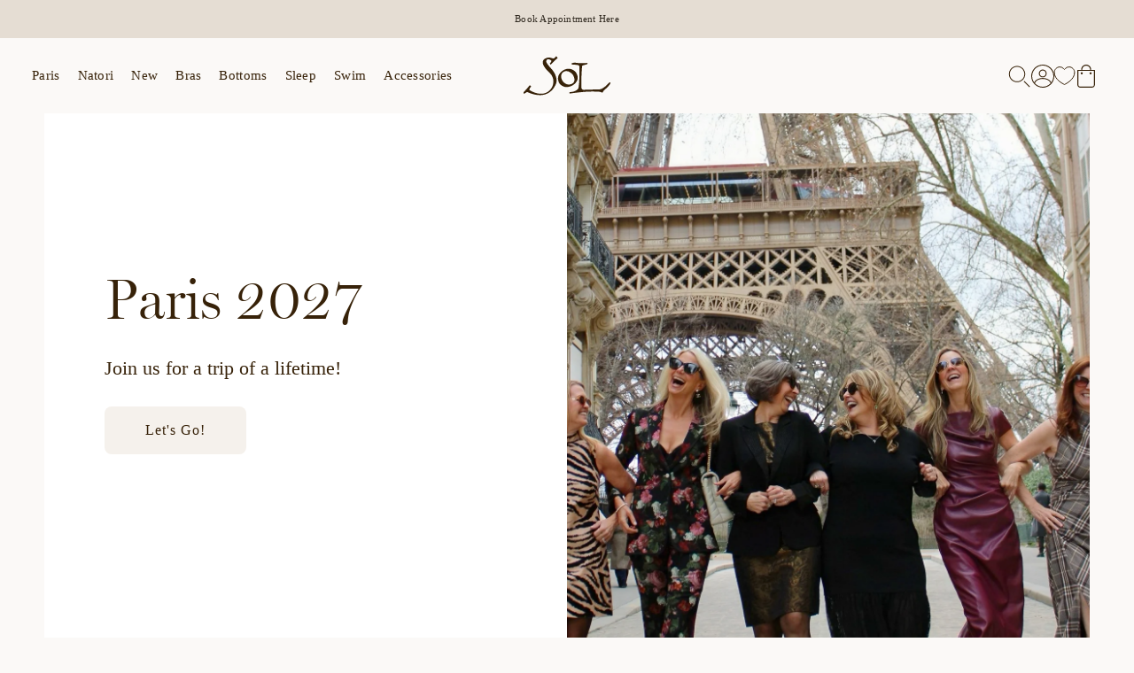

--- FILE ---
content_type: text/html; charset=utf-8
request_url: https://solgirl.com/
body_size: 29681
content:
<!doctype html>
<html
  class="no-js"
  lang="en"
  >
  <head>
    <meta charset="utf-8">
    <meta http-equiv="X-UA-Compatible" content="IE=edge">
    <meta name="viewport" content="width=device-width,initial-scale=1">
    <meta name="theme-color" content="">
    <link rel="canonical" href="https://solgirl.com/">
    <link rel="preconnect" href="https://cdn.shopify.com" crossorigin><link rel="icon" type="image/png" href="//solgirl.com/cdn/shop/files/sol-favicon_990e478d-4666-46b5-b173-595bd72556b8_32x32.png?v=1692046988"><script type="application/ld+json">
  {
    "@context": "https://schema.org/",
    "@type": "WebSite",
    "name": "SOL Store of Lingerie",
    "url": "https://solgirl.com",
    "potentialAction": {
      "@type": "SearchAction",
      "target": "https://solgirl.com/search?type=product&q={search_term_string}",
      "query-input": "required name=search_term_string"
    }
  }
  </script>
    <title>Sol...Store of Lingerie - Luxury Bras, Sleepwear &amp; Swimwear</title>

    
      <meta name="description" content="Experience luxury like never before with an exclusive curation of fine lingerie. Our collection of elegant pieces is crafted with care and meticulous attention to detail, just like our personalized service and top-tier bra fitting professionals.">
    

    <link rel="preload" href="https://use.typekit.net/eqb1lyy.css" as="style" onload="this.onload=null;this.rel='stylesheet'">
    <noscript><link rel="stylesheet" href="https://use.typekit.net/eqb1lyy.css"></noscript>

    <link rel="stylesheet" href="//solgirl.com/cdn/shop/t/101/assets/global.min.css?v=23965398331359591041740511140">

    <script src="//solgirl.com/cdn/shop/t/101/assets/global.min.js?v=182288712760537089861740511140" defer="defer"></script>

    <script>window.performance && window.performance.mark && window.performance.mark('shopify.content_for_header.start');</script><meta name="facebook-domain-verification" content="wdfh1835eg9w8gi0sqtm1ktw6fjnoj">
<meta name="google-site-verification" content="LpZVs-twG-3qpura0D9htyTaDPH8h7xCet4W6rR5S6g">
<meta id="shopify-digital-wallet" name="shopify-digital-wallet" content="/69866553655/digital_wallets/dialog">
<meta name="shopify-checkout-api-token" content="86865994932960f73e5d5346ce18de89">
<meta id="in-context-paypal-metadata" data-shop-id="69866553655" data-venmo-supported="false" data-environment="production" data-locale="en_US" data-paypal-v4="true" data-currency="USD">
<script async="async" src="/checkouts/internal/preloads.js?locale=en-US"></script>
<link rel="preconnect" href="https://shop.app" crossorigin="anonymous">
<script async="async" src="https://shop.app/checkouts/internal/preloads.js?locale=en-US&shop_id=69866553655" crossorigin="anonymous"></script>
<script id="apple-pay-shop-capabilities" type="application/json">{"shopId":69866553655,"countryCode":"US","currencyCode":"USD","merchantCapabilities":["supports3DS"],"merchantId":"gid:\/\/shopify\/Shop\/69866553655","merchantName":"SOL Store of Lingerie","requiredBillingContactFields":["postalAddress","email","phone"],"requiredShippingContactFields":["postalAddress","email","phone"],"shippingType":"shipping","supportedNetworks":["visa","masterCard","amex","discover","elo","jcb"],"total":{"type":"pending","label":"SOL Store of Lingerie","amount":"1.00"},"shopifyPaymentsEnabled":true,"supportsSubscriptions":true}</script>
<script id="shopify-features" type="application/json">{"accessToken":"86865994932960f73e5d5346ce18de89","betas":["rich-media-storefront-analytics"],"domain":"solgirl.com","predictiveSearch":true,"shopId":69866553655,"locale":"en"}</script>
<script>var Shopify = Shopify || {};
Shopify.shop = "sol-girl-1.myshopify.com";
Shopify.locale = "en";
Shopify.currency = {"active":"USD","rate":"1.0"};
Shopify.country = "US";
Shopify.theme = {"name":"sol-theme\/release\/0.6.1","id":176165814583,"schema_name":"SwedenUnlimited Base","schema_version":"1.0.0","theme_store_id":null,"role":"main"};
Shopify.theme.handle = "null";
Shopify.theme.style = {"id":null,"handle":null};
Shopify.cdnHost = "solgirl.com/cdn";
Shopify.routes = Shopify.routes || {};
Shopify.routes.root = "/";</script>
<script type="module">!function(o){(o.Shopify=o.Shopify||{}).modules=!0}(window);</script>
<script>!function(o){function n(){var o=[];function n(){o.push(Array.prototype.slice.apply(arguments))}return n.q=o,n}var t=o.Shopify=o.Shopify||{};t.loadFeatures=n(),t.autoloadFeatures=n()}(window);</script>
<script>
  window.ShopifyPay = window.ShopifyPay || {};
  window.ShopifyPay.apiHost = "shop.app\/pay";
  window.ShopifyPay.redirectState = null;
</script>
<script id="shop-js-analytics" type="application/json">{"pageType":"index"}</script>
<script defer="defer" async type="module" src="//solgirl.com/cdn/shopifycloud/shop-js/modules/v2/client.init-shop-cart-sync_BT-GjEfc.en.esm.js"></script>
<script defer="defer" async type="module" src="//solgirl.com/cdn/shopifycloud/shop-js/modules/v2/chunk.common_D58fp_Oc.esm.js"></script>
<script defer="defer" async type="module" src="//solgirl.com/cdn/shopifycloud/shop-js/modules/v2/chunk.modal_xMitdFEc.esm.js"></script>
<script type="module">
  await import("//solgirl.com/cdn/shopifycloud/shop-js/modules/v2/client.init-shop-cart-sync_BT-GjEfc.en.esm.js");
await import("//solgirl.com/cdn/shopifycloud/shop-js/modules/v2/chunk.common_D58fp_Oc.esm.js");
await import("//solgirl.com/cdn/shopifycloud/shop-js/modules/v2/chunk.modal_xMitdFEc.esm.js");

  window.Shopify.SignInWithShop?.initShopCartSync?.({"fedCMEnabled":true,"windoidEnabled":true});

</script>
<script>
  window.Shopify = window.Shopify || {};
  if (!window.Shopify.featureAssets) window.Shopify.featureAssets = {};
  window.Shopify.featureAssets['shop-js'] = {"shop-cart-sync":["modules/v2/client.shop-cart-sync_DZOKe7Ll.en.esm.js","modules/v2/chunk.common_D58fp_Oc.esm.js","modules/v2/chunk.modal_xMitdFEc.esm.js"],"init-fed-cm":["modules/v2/client.init-fed-cm_B6oLuCjv.en.esm.js","modules/v2/chunk.common_D58fp_Oc.esm.js","modules/v2/chunk.modal_xMitdFEc.esm.js"],"shop-cash-offers":["modules/v2/client.shop-cash-offers_D2sdYoxE.en.esm.js","modules/v2/chunk.common_D58fp_Oc.esm.js","modules/v2/chunk.modal_xMitdFEc.esm.js"],"shop-login-button":["modules/v2/client.shop-login-button_QeVjl5Y3.en.esm.js","modules/v2/chunk.common_D58fp_Oc.esm.js","modules/v2/chunk.modal_xMitdFEc.esm.js"],"pay-button":["modules/v2/client.pay-button_DXTOsIq6.en.esm.js","modules/v2/chunk.common_D58fp_Oc.esm.js","modules/v2/chunk.modal_xMitdFEc.esm.js"],"shop-button":["modules/v2/client.shop-button_DQZHx9pm.en.esm.js","modules/v2/chunk.common_D58fp_Oc.esm.js","modules/v2/chunk.modal_xMitdFEc.esm.js"],"avatar":["modules/v2/client.avatar_BTnouDA3.en.esm.js"],"init-windoid":["modules/v2/client.init-windoid_CR1B-cfM.en.esm.js","modules/v2/chunk.common_D58fp_Oc.esm.js","modules/v2/chunk.modal_xMitdFEc.esm.js"],"init-shop-for-new-customer-accounts":["modules/v2/client.init-shop-for-new-customer-accounts_C_vY_xzh.en.esm.js","modules/v2/client.shop-login-button_QeVjl5Y3.en.esm.js","modules/v2/chunk.common_D58fp_Oc.esm.js","modules/v2/chunk.modal_xMitdFEc.esm.js"],"init-shop-email-lookup-coordinator":["modules/v2/client.init-shop-email-lookup-coordinator_BI7n9ZSv.en.esm.js","modules/v2/chunk.common_D58fp_Oc.esm.js","modules/v2/chunk.modal_xMitdFEc.esm.js"],"init-shop-cart-sync":["modules/v2/client.init-shop-cart-sync_BT-GjEfc.en.esm.js","modules/v2/chunk.common_D58fp_Oc.esm.js","modules/v2/chunk.modal_xMitdFEc.esm.js"],"shop-toast-manager":["modules/v2/client.shop-toast-manager_DiYdP3xc.en.esm.js","modules/v2/chunk.common_D58fp_Oc.esm.js","modules/v2/chunk.modal_xMitdFEc.esm.js"],"init-customer-accounts":["modules/v2/client.init-customer-accounts_D9ZNqS-Q.en.esm.js","modules/v2/client.shop-login-button_QeVjl5Y3.en.esm.js","modules/v2/chunk.common_D58fp_Oc.esm.js","modules/v2/chunk.modal_xMitdFEc.esm.js"],"init-customer-accounts-sign-up":["modules/v2/client.init-customer-accounts-sign-up_iGw4briv.en.esm.js","modules/v2/client.shop-login-button_QeVjl5Y3.en.esm.js","modules/v2/chunk.common_D58fp_Oc.esm.js","modules/v2/chunk.modal_xMitdFEc.esm.js"],"shop-follow-button":["modules/v2/client.shop-follow-button_CqMgW2wH.en.esm.js","modules/v2/chunk.common_D58fp_Oc.esm.js","modules/v2/chunk.modal_xMitdFEc.esm.js"],"checkout-modal":["modules/v2/client.checkout-modal_xHeaAweL.en.esm.js","modules/v2/chunk.common_D58fp_Oc.esm.js","modules/v2/chunk.modal_xMitdFEc.esm.js"],"shop-login":["modules/v2/client.shop-login_D91U-Q7h.en.esm.js","modules/v2/chunk.common_D58fp_Oc.esm.js","modules/v2/chunk.modal_xMitdFEc.esm.js"],"lead-capture":["modules/v2/client.lead-capture_BJmE1dJe.en.esm.js","modules/v2/chunk.common_D58fp_Oc.esm.js","modules/v2/chunk.modal_xMitdFEc.esm.js"],"payment-terms":["modules/v2/client.payment-terms_Ci9AEqFq.en.esm.js","modules/v2/chunk.common_D58fp_Oc.esm.js","modules/v2/chunk.modal_xMitdFEc.esm.js"]};
</script>
<script>(function() {
  var isLoaded = false;
  function asyncLoad() {
    if (isLoaded) return;
    isLoaded = true;
    var urls = ["https:\/\/static.klaviyo.com\/onsite\/js\/klaviyo.js?company_id=SFCd5G\u0026shop=sol-girl-1.myshopify.com","https:\/\/static.klaviyo.com\/onsite\/js\/klaviyo.js?company_id=SFCd5G\u0026shop=sol-girl-1.myshopify.com","https:\/\/cdn.nfcube.com\/instafeed-30f651fe3c50b0c62a082b0973799ede.js?shop=sol-girl-1.myshopify.com"];
    for (var i = 0; i < urls.length; i++) {
      var s = document.createElement('script');
      s.type = 'text/javascript';
      s.async = true;
      s.src = urls[i];
      var x = document.getElementsByTagName('script')[0];
      x.parentNode.insertBefore(s, x);
    }
  };
  if(window.attachEvent) {
    window.attachEvent('onload', asyncLoad);
  } else {
    window.addEventListener('load', asyncLoad, false);
  }
})();</script>
<script id="__st">var __st={"a":69866553655,"offset":-25200,"reqid":"0bcbef9d-9e4e-487d-9c7e-0a53ac54c3d1-1769262571","pageurl":"solgirl.com\/","u":"ca91fac94639","p":"home"};</script>
<script>window.ShopifyPaypalV4VisibilityTracking = true;</script>
<script id="captcha-bootstrap">!function(){'use strict';const t='contact',e='account',n='new_comment',o=[[t,t],['blogs',n],['comments',n],[t,'customer']],c=[[e,'customer_login'],[e,'guest_login'],[e,'recover_customer_password'],[e,'create_customer']],r=t=>t.map((([t,e])=>`form[action*='/${t}']:not([data-nocaptcha='true']) input[name='form_type'][value='${e}']`)).join(','),a=t=>()=>t?[...document.querySelectorAll(t)].map((t=>t.form)):[];function s(){const t=[...o],e=r(t);return a(e)}const i='password',u='form_key',d=['recaptcha-v3-token','g-recaptcha-response','h-captcha-response',i],f=()=>{try{return window.sessionStorage}catch{return}},m='__shopify_v',_=t=>t.elements[u];function p(t,e,n=!1){try{const o=window.sessionStorage,c=JSON.parse(o.getItem(e)),{data:r}=function(t){const{data:e,action:n}=t;return t[m]||n?{data:e,action:n}:{data:t,action:n}}(c);for(const[e,n]of Object.entries(r))t.elements[e]&&(t.elements[e].value=n);n&&o.removeItem(e)}catch(o){console.error('form repopulation failed',{error:o})}}const l='form_type',E='cptcha';function T(t){t.dataset[E]=!0}const w=window,h=w.document,L='Shopify',v='ce_forms',y='captcha';let A=!1;((t,e)=>{const n=(g='f06e6c50-85a8-45c8-87d0-21a2b65856fe',I='https://cdn.shopify.com/shopifycloud/storefront-forms-hcaptcha/ce_storefront_forms_captcha_hcaptcha.v1.5.2.iife.js',D={infoText:'Protected by hCaptcha',privacyText:'Privacy',termsText:'Terms'},(t,e,n)=>{const o=w[L][v],c=o.bindForm;if(c)return c(t,g,e,D).then(n);var r;o.q.push([[t,g,e,D],n]),r=I,A||(h.body.append(Object.assign(h.createElement('script'),{id:'captcha-provider',async:!0,src:r})),A=!0)});var g,I,D;w[L]=w[L]||{},w[L][v]=w[L][v]||{},w[L][v].q=[],w[L][y]=w[L][y]||{},w[L][y].protect=function(t,e){n(t,void 0,e),T(t)},Object.freeze(w[L][y]),function(t,e,n,w,h,L){const[v,y,A,g]=function(t,e,n){const i=e?o:[],u=t?c:[],d=[...i,...u],f=r(d),m=r(i),_=r(d.filter((([t,e])=>n.includes(e))));return[a(f),a(m),a(_),s()]}(w,h,L),I=t=>{const e=t.target;return e instanceof HTMLFormElement?e:e&&e.form},D=t=>v().includes(t);t.addEventListener('submit',(t=>{const e=I(t);if(!e)return;const n=D(e)&&!e.dataset.hcaptchaBound&&!e.dataset.recaptchaBound,o=_(e),c=g().includes(e)&&(!o||!o.value);(n||c)&&t.preventDefault(),c&&!n&&(function(t){try{if(!f())return;!function(t){const e=f();if(!e)return;const n=_(t);if(!n)return;const o=n.value;o&&e.removeItem(o)}(t);const e=Array.from(Array(32),(()=>Math.random().toString(36)[2])).join('');!function(t,e){_(t)||t.append(Object.assign(document.createElement('input'),{type:'hidden',name:u})),t.elements[u].value=e}(t,e),function(t,e){const n=f();if(!n)return;const o=[...t.querySelectorAll(`input[type='${i}']`)].map((({name:t})=>t)),c=[...d,...o],r={};for(const[a,s]of new FormData(t).entries())c.includes(a)||(r[a]=s);n.setItem(e,JSON.stringify({[m]:1,action:t.action,data:r}))}(t,e)}catch(e){console.error('failed to persist form',e)}}(e),e.submit())}));const S=(t,e)=>{t&&!t.dataset[E]&&(n(t,e.some((e=>e===t))),T(t))};for(const o of['focusin','change'])t.addEventListener(o,(t=>{const e=I(t);D(e)&&S(e,y())}));const B=e.get('form_key'),M=e.get(l),P=B&&M;t.addEventListener('DOMContentLoaded',(()=>{const t=y();if(P)for(const e of t)e.elements[l].value===M&&p(e,B);[...new Set([...A(),...v().filter((t=>'true'===t.dataset.shopifyCaptcha))])].forEach((e=>S(e,t)))}))}(h,new URLSearchParams(w.location.search),n,t,e,['guest_login'])})(!0,!0)}();</script>
<script integrity="sha256-4kQ18oKyAcykRKYeNunJcIwy7WH5gtpwJnB7kiuLZ1E=" data-source-attribution="shopify.loadfeatures" defer="defer" src="//solgirl.com/cdn/shopifycloud/storefront/assets/storefront/load_feature-a0a9edcb.js" crossorigin="anonymous"></script>
<script crossorigin="anonymous" defer="defer" src="//solgirl.com/cdn/shopifycloud/storefront/assets/shopify_pay/storefront-65b4c6d7.js?v=20250812"></script>
<script data-source-attribution="shopify.dynamic_checkout.dynamic.init">var Shopify=Shopify||{};Shopify.PaymentButton=Shopify.PaymentButton||{isStorefrontPortableWallets:!0,init:function(){window.Shopify.PaymentButton.init=function(){};var t=document.createElement("script");t.src="https://solgirl.com/cdn/shopifycloud/portable-wallets/latest/portable-wallets.en.js",t.type="module",document.head.appendChild(t)}};
</script>
<script data-source-attribution="shopify.dynamic_checkout.buyer_consent">
  function portableWalletsHideBuyerConsent(e){var t=document.getElementById("shopify-buyer-consent"),n=document.getElementById("shopify-subscription-policy-button");t&&n&&(t.classList.add("hidden"),t.setAttribute("aria-hidden","true"),n.removeEventListener("click",e))}function portableWalletsShowBuyerConsent(e){var t=document.getElementById("shopify-buyer-consent"),n=document.getElementById("shopify-subscription-policy-button");t&&n&&(t.classList.remove("hidden"),t.removeAttribute("aria-hidden"),n.addEventListener("click",e))}window.Shopify?.PaymentButton&&(window.Shopify.PaymentButton.hideBuyerConsent=portableWalletsHideBuyerConsent,window.Shopify.PaymentButton.showBuyerConsent=portableWalletsShowBuyerConsent);
</script>
<script data-source-attribution="shopify.dynamic_checkout.cart.bootstrap">document.addEventListener("DOMContentLoaded",(function(){function t(){return document.querySelector("shopify-accelerated-checkout-cart, shopify-accelerated-checkout")}if(t())Shopify.PaymentButton.init();else{new MutationObserver((function(e,n){t()&&(Shopify.PaymentButton.init(),n.disconnect())})).observe(document.body,{childList:!0,subtree:!0})}}));
</script>
<script id='scb4127' type='text/javascript' async='' src='https://solgirl.com/cdn/shopifycloud/privacy-banner/storefront-banner.js'></script><link id="shopify-accelerated-checkout-styles" rel="stylesheet" media="screen" href="https://solgirl.com/cdn/shopifycloud/portable-wallets/latest/accelerated-checkout-backwards-compat.css" crossorigin="anonymous">
<style id="shopify-accelerated-checkout-cart">
        #shopify-buyer-consent {
  margin-top: 1em;
  display: inline-block;
  width: 100%;
}

#shopify-buyer-consent.hidden {
  display: none;
}

#shopify-subscription-policy-button {
  background: none;
  border: none;
  padding: 0;
  text-decoration: underline;
  font-size: inherit;
  cursor: pointer;
}

#shopify-subscription-policy-button::before {
  box-shadow: none;
}

      </style>

<script>window.performance && window.performance.mark && window.performance.mark('shopify.content_for_header.end');</script>

    <style>
  @font-face {
    font-family: 'Avenir';
    font-style: normal;
    font-display: swap;
  }

  @font-face {
    font-family: 'Miller Display';
    src: url('//solgirl.com/cdn/shop/t/101/assets/millerdisplay-light.woff2?v=67009794353820398141740511139') format('woff2'),
        url('//solgirl.com/cdn/shop/t/101/assets/millerdisplay-light.woff?v=151862861760881414251740511142') format('woff');
    font-weight: 300;
    font-style: normal;
    font-display: swap;
  }

  @font-face {
    font-family: 'Miller Display Italic';
    src: url('//solgirl.com/cdn/shop/t/101/assets/millerdisplay-light-italic.woff2?v=90838730540326080321740511140') format('woff2'),
        url('//solgirl.com/cdn/shop/t/101/assets/millerdisplay-light-italic.woff?v=5052595559771498611740511141') format('woff');
    font-weight: 300;
    font-style: normal;
    font-display: swap;
  }
</style>

    
<style>
  :root {
    --color-chocolate: #372209;
    --color-cocoa: #5c4a35;
    --color-tan: #e5ddd3;
    --color-cream: #fbf9f7;
    --color-beige: #f5f1ec;
    --color-white: #ffffff;
    --color-dark-chocolate: #2f281f;
    --color-chestnut: #786956;
    --color-gold: #a88e56;
    --color-ruby: #700000;
    --color-error: #a24122;
    --base-font-size: 10px;
    --font-heading: 'Miller Display';
    --font-heading-italic: 'Miller Display Italic';
    --font-body: 'Avenir';
    --z-index-plp-drawer: 90;
    --z-index-header: 100;
    --z-index-modal: 110;
    --height-promo-bar: 40px;
    --product-image-aspect-ratio: 0.75;
  }
</style>

<script>
  window.theme = window.theme || {};
  theme.money_format = '${{amount}}';
</script>


    <script>document.documentElement.className = document.documentElement.className.replace('no-js', 'js');</script>

    
  <!-- BEGIN app block: shopify://apps/square-instagram-feed/blocks/app-embed/8c9f3786-8bb5-488d-a397-b1285ed978df --><link rel="preconnect" href="https://appsolve.io/" /><link rel="preconnect" href="https://cdn-sf.vitals.app/" /><script data-ver="58" id="vtlsAebData" class="notranslate">window.vtlsLiquidData = window.vtlsLiquidData || {};window.vtlsLiquidData.buildId = 55963;

window.vtlsLiquidData.apiHosts = {
	...window.vtlsLiquidData.apiHosts,
	"4": "https://insta-feed-gallery.sqa-api.com"
};
	window.vtlsLiquidData.moduleSettings = {
		...window.vtlsLiquidData.moduleSettings,
		48: {"469":true,"491":true,"588":true,"595":false,"603":"","605":"","606":"","781":true,"783":1,"876":0,"1076":true,"1105":0,"1198":false},
		
		47: {"392":"","393":"","394":"grid","396":0,"397":12,"399":"000000","400":"362412","401":"362412","402":"Follow","403":3,"591":true,"861":"ffffff","862":"222222","918":true,"950":true,"961":0,"962":12,"963":4,"964":4,"965":2,"966":1,"967":20,"968":12,"969":5,"970":3,"971":1200,"972":false,"973":2,"974":4,"1000":"","1082":"{}"},
		
	}

window.vtlsLiquidData.shopThemeName = "SwedenUnlimited Base";window.vtlsLiquidData.settingTranslation = {"47":{"392":{"en":""},"393":{"en":""},"402":{"en":"Follow"}}};window.vtlsLiquidData.shopSettings={};window.vtlsLiquidData.shopSettings.cartType="";window.vtlsLiquidData.shopInfo={id:69866553655,domain:"solgirl.com",shopifyDomain:"sol-girl-1.myshopify.com",primaryLocaleIsoCode: "en",defaultCurrency:"USD",enabledCurrencies:["USD"],moneyFormat:"${{amount}}",moneyWithCurrencyFormat:"${{amount}} USD",appId:"4",appName:"Instagram Feed Gallery",};window.vtlsLiquidData.acceptedScopes = {};window.vtlsLiquidData.cacheKeys = [1768242353,1768242637,1768242353,1768242637,1768242353,1769258285,1768242353,1768242353 ];</script><script id="vtlsAebDynamicFunctions" class="notranslate">window.vtlsLiquidData = window.vtlsLiquidData || {};window.vtlsLiquidData.dynamicFunctions = ({$,vitalsGet,vitalsSet,VITALS_GET_$_DESCRIPTION,VITALS_GET_$_END_SECTION,VITALS_GET_$_ATC_FORM,VITALS_GET_$_ATC_BUTTON,submit_button,form_add_to_cart,cartItemVariantId,VITALS_EVENT_CART_UPDATED,VITALS_EVENT_DISCOUNTS_LOADED,VITALS_EVENT_PRICES_UPDATED,VITALS_EVENT_RENDER_CAROUSEL_STARS,VITALS_EVENT_RENDER_COLLECTION_STARS,VITALS_EVENT_SMART_BAR_RENDERED,VITALS_EVENT_SMART_BAR_CLOSED,VITALS_EVENT_TABS_RENDERED,VITALS_EVENT_VARIANT_CHANGED,VITALS_EVENT_ATC_BUTTON_FOUND,VITALS_IS_MOBILE,VITALS_PAGE_TYPE,VITALS_APPEND_CSS,VITALS_HOOK__CAN_EXECUTE_CHECKOUT,VITALS_HOOK__GET_CUSTOM_CHECKOUT_URL_PARAMETERS,VITALS_HOOK__GET_CUSTOM_VARIANT_SELECTOR,VITALS_HOOK__GET_IMAGES_DEFAULT_SIZE,VITALS_HOOK__ON_CLICK_CHECKOUT_BUTTON,VITALS_HOOK__DONT_ACCELERATE_CHECKOUT,VITALS_HOOK__ON_ATC_STAY_ON_THE_SAME_PAGE,VITALS_HOOK__CAN_EXECUTE_ATC,VITALS_FLAG__IGNORE_VARIANT_ID_FROM_URL,VITALS_FLAG__UPDATE_ATC_BUTTON_REFERENCE,VITALS_FLAG__UPDATE_CART_ON_CHECKOUT,VITALS_FLAG__USE_CAPTURE_FOR_ATC_BUTTON,VITALS_FLAG__USE_FIRST_ATC_SPAN_FOR_PRE_ORDER,VITALS_FLAG__USE_HTML_FOR_STICKY_ATC_BUTTON,VITALS_FLAG__STOP_EXECUTION,VITALS_FLAG__USE_CUSTOM_COLLECTION_FILTER_DROPDOWN,VITALS_FLAG__PRE_ORDER_START_WITH_OBSERVER,VITALS_FLAG__PRE_ORDER_OBSERVER_DELAY,VITALS_FLAG__ON_CHECKOUT_CLICK_USE_CAPTURE_EVENT,handle,}) => {return {"147": {"location":"form","locator":"after"},};};</script><script id="vtlsAebDocumentInjectors" class="notranslate">window.vtlsLiquidData = window.vtlsLiquidData || {};window.vtlsLiquidData.documentInjectors = ({$,vitalsGet,vitalsSet,VITALS_IS_MOBILE,VITALS_APPEND_CSS}) => {const documentInjectors = {};documentInjectors["12"]={};documentInjectors["12"]["d"]=[];documentInjectors["12"]["d"]["0"]={};documentInjectors["12"]["d"]["0"]["a"]=[];documentInjectors["12"]["d"]["0"]["s"]="form[action*=\"\/cart\/add\"]:visible:not([id*=\"product-form-installment\"]):not([id*=\"product-installment-form\"]):not(.vtls-exclude-atc-injector *)";documentInjectors["2"]={};documentInjectors["2"]["d"]=[];documentInjectors["2"]["d"]["0"]={};documentInjectors["2"]["d"]["0"]["a"]={"l":"before"};documentInjectors["2"]["d"]["0"]["s"]="#shopify-section-footer";documentInjectors["11"]={};documentInjectors["11"]["d"]=[];documentInjectors["11"]["d"]["0"]={};documentInjectors["11"]["d"]["0"]["a"]={"ctx":"outside"};documentInjectors["11"]["d"]["0"]["s"]=".product-form__submit";documentInjectors["7"]={};documentInjectors["7"]["d"]=[];documentInjectors["7"]["d"]["0"]={};documentInjectors["7"]["d"]["0"]["a"]=null;documentInjectors["7"]["d"]["0"]["s"]="#shopify-section-footer";return documentInjectors;};</script><script id="vtlsAebBundle" src="https://cdn-sf.vitals.app/assets/js/bundle-eb1ffb42323348feb9cfa1d9288dd00b.js" async></script>

<!-- END app block --><meta property="og:image" content="https://cdn.shopify.com/s/files/1/0698/6655/3655/files/RECTANGLE_eb212a4d-6fd1-45b4-a76b-94d32552ed4b.jpg?v=1756313409" />
<meta property="og:image:secure_url" content="https://cdn.shopify.com/s/files/1/0698/6655/3655/files/RECTANGLE_eb212a4d-6fd1-45b4-a76b-94d32552ed4b.jpg?v=1756313409" />
<meta property="og:image:width" content="1224" />
<meta property="og:image:height" content="580" />
<link href="https://monorail-edge.shopifysvc.com" rel="dns-prefetch">
<script>(function(){if ("sendBeacon" in navigator && "performance" in window) {try {var session_token_from_headers = performance.getEntriesByType('navigation')[0].serverTiming.find(x => x.name == '_s').description;} catch {var session_token_from_headers = undefined;}var session_cookie_matches = document.cookie.match(/_shopify_s=([^;]*)/);var session_token_from_cookie = session_cookie_matches && session_cookie_matches.length === 2 ? session_cookie_matches[1] : "";var session_token = session_token_from_headers || session_token_from_cookie || "";function handle_abandonment_event(e) {var entries = performance.getEntries().filter(function(entry) {return /monorail-edge.shopifysvc.com/.test(entry.name);});if (!window.abandonment_tracked && entries.length === 0) {window.abandonment_tracked = true;var currentMs = Date.now();var navigation_start = performance.timing.navigationStart;var payload = {shop_id: 69866553655,url: window.location.href,navigation_start,duration: currentMs - navigation_start,session_token,page_type: "index"};window.navigator.sendBeacon("https://monorail-edge.shopifysvc.com/v1/produce", JSON.stringify({schema_id: "online_store_buyer_site_abandonment/1.1",payload: payload,metadata: {event_created_at_ms: currentMs,event_sent_at_ms: currentMs}}));}}window.addEventListener('pagehide', handle_abandonment_event);}}());</script>
<script id="web-pixels-manager-setup">(function e(e,d,r,n,o){if(void 0===o&&(o={}),!Boolean(null===(a=null===(i=window.Shopify)||void 0===i?void 0:i.analytics)||void 0===a?void 0:a.replayQueue)){var i,a;window.Shopify=window.Shopify||{};var t=window.Shopify;t.analytics=t.analytics||{};var s=t.analytics;s.replayQueue=[],s.publish=function(e,d,r){return s.replayQueue.push([e,d,r]),!0};try{self.performance.mark("wpm:start")}catch(e){}var l=function(){var e={modern:/Edge?\/(1{2}[4-9]|1[2-9]\d|[2-9]\d{2}|\d{4,})\.\d+(\.\d+|)|Firefox\/(1{2}[4-9]|1[2-9]\d|[2-9]\d{2}|\d{4,})\.\d+(\.\d+|)|Chrom(ium|e)\/(9{2}|\d{3,})\.\d+(\.\d+|)|(Maci|X1{2}).+ Version\/(15\.\d+|(1[6-9]|[2-9]\d|\d{3,})\.\d+)([,.]\d+|)( \(\w+\)|)( Mobile\/\w+|) Safari\/|Chrome.+OPR\/(9{2}|\d{3,})\.\d+\.\d+|(CPU[ +]OS|iPhone[ +]OS|CPU[ +]iPhone|CPU IPhone OS|CPU iPad OS)[ +]+(15[._]\d+|(1[6-9]|[2-9]\d|\d{3,})[._]\d+)([._]\d+|)|Android:?[ /-](13[3-9]|1[4-9]\d|[2-9]\d{2}|\d{4,})(\.\d+|)(\.\d+|)|Android.+Firefox\/(13[5-9]|1[4-9]\d|[2-9]\d{2}|\d{4,})\.\d+(\.\d+|)|Android.+Chrom(ium|e)\/(13[3-9]|1[4-9]\d|[2-9]\d{2}|\d{4,})\.\d+(\.\d+|)|SamsungBrowser\/([2-9]\d|\d{3,})\.\d+/,legacy:/Edge?\/(1[6-9]|[2-9]\d|\d{3,})\.\d+(\.\d+|)|Firefox\/(5[4-9]|[6-9]\d|\d{3,})\.\d+(\.\d+|)|Chrom(ium|e)\/(5[1-9]|[6-9]\d|\d{3,})\.\d+(\.\d+|)([\d.]+$|.*Safari\/(?![\d.]+ Edge\/[\d.]+$))|(Maci|X1{2}).+ Version\/(10\.\d+|(1[1-9]|[2-9]\d|\d{3,})\.\d+)([,.]\d+|)( \(\w+\)|)( Mobile\/\w+|) Safari\/|Chrome.+OPR\/(3[89]|[4-9]\d|\d{3,})\.\d+\.\d+|(CPU[ +]OS|iPhone[ +]OS|CPU[ +]iPhone|CPU IPhone OS|CPU iPad OS)[ +]+(10[._]\d+|(1[1-9]|[2-9]\d|\d{3,})[._]\d+)([._]\d+|)|Android:?[ /-](13[3-9]|1[4-9]\d|[2-9]\d{2}|\d{4,})(\.\d+|)(\.\d+|)|Mobile Safari.+OPR\/([89]\d|\d{3,})\.\d+\.\d+|Android.+Firefox\/(13[5-9]|1[4-9]\d|[2-9]\d{2}|\d{4,})\.\d+(\.\d+|)|Android.+Chrom(ium|e)\/(13[3-9]|1[4-9]\d|[2-9]\d{2}|\d{4,})\.\d+(\.\d+|)|Android.+(UC? ?Browser|UCWEB|U3)[ /]?(15\.([5-9]|\d{2,})|(1[6-9]|[2-9]\d|\d{3,})\.\d+)\.\d+|SamsungBrowser\/(5\.\d+|([6-9]|\d{2,})\.\d+)|Android.+MQ{2}Browser\/(14(\.(9|\d{2,})|)|(1[5-9]|[2-9]\d|\d{3,})(\.\d+|))(\.\d+|)|K[Aa][Ii]OS\/(3\.\d+|([4-9]|\d{2,})\.\d+)(\.\d+|)/},d=e.modern,r=e.legacy,n=navigator.userAgent;return n.match(d)?"modern":n.match(r)?"legacy":"unknown"}(),u="modern"===l?"modern":"legacy",c=(null!=n?n:{modern:"",legacy:""})[u],f=function(e){return[e.baseUrl,"/wpm","/b",e.hashVersion,"modern"===e.buildTarget?"m":"l",".js"].join("")}({baseUrl:d,hashVersion:r,buildTarget:u}),m=function(e){var d=e.version,r=e.bundleTarget,n=e.surface,o=e.pageUrl,i=e.monorailEndpoint;return{emit:function(e){var a=e.status,t=e.errorMsg,s=(new Date).getTime(),l=JSON.stringify({metadata:{event_sent_at_ms:s},events:[{schema_id:"web_pixels_manager_load/3.1",payload:{version:d,bundle_target:r,page_url:o,status:a,surface:n,error_msg:t},metadata:{event_created_at_ms:s}}]});if(!i)return console&&console.warn&&console.warn("[Web Pixels Manager] No Monorail endpoint provided, skipping logging."),!1;try{return self.navigator.sendBeacon.bind(self.navigator)(i,l)}catch(e){}var u=new XMLHttpRequest;try{return u.open("POST",i,!0),u.setRequestHeader("Content-Type","text/plain"),u.send(l),!0}catch(e){return console&&console.warn&&console.warn("[Web Pixels Manager] Got an unhandled error while logging to Monorail."),!1}}}}({version:r,bundleTarget:l,surface:e.surface,pageUrl:self.location.href,monorailEndpoint:e.monorailEndpoint});try{o.browserTarget=l,function(e){var d=e.src,r=e.async,n=void 0===r||r,o=e.onload,i=e.onerror,a=e.sri,t=e.scriptDataAttributes,s=void 0===t?{}:t,l=document.createElement("script"),u=document.querySelector("head"),c=document.querySelector("body");if(l.async=n,l.src=d,a&&(l.integrity=a,l.crossOrigin="anonymous"),s)for(var f in s)if(Object.prototype.hasOwnProperty.call(s,f))try{l.dataset[f]=s[f]}catch(e){}if(o&&l.addEventListener("load",o),i&&l.addEventListener("error",i),u)u.appendChild(l);else{if(!c)throw new Error("Did not find a head or body element to append the script");c.appendChild(l)}}({src:f,async:!0,onload:function(){if(!function(){var e,d;return Boolean(null===(d=null===(e=window.Shopify)||void 0===e?void 0:e.analytics)||void 0===d?void 0:d.initialized)}()){var d=window.webPixelsManager.init(e)||void 0;if(d){var r=window.Shopify.analytics;r.replayQueue.forEach((function(e){var r=e[0],n=e[1],o=e[2];d.publishCustomEvent(r,n,o)})),r.replayQueue=[],r.publish=d.publishCustomEvent,r.visitor=d.visitor,r.initialized=!0}}},onerror:function(){return m.emit({status:"failed",errorMsg:"".concat(f," has failed to load")})},sri:function(e){var d=/^sha384-[A-Za-z0-9+/=]+$/;return"string"==typeof e&&d.test(e)}(c)?c:"",scriptDataAttributes:o}),m.emit({status:"loading"})}catch(e){m.emit({status:"failed",errorMsg:(null==e?void 0:e.message)||"Unknown error"})}}})({shopId: 69866553655,storefrontBaseUrl: "https://solgirl.com",extensionsBaseUrl: "https://extensions.shopifycdn.com/cdn/shopifycloud/web-pixels-manager",monorailEndpoint: "https://monorail-edge.shopifysvc.com/unstable/produce_batch",surface: "storefront-renderer",enabledBetaFlags: ["2dca8a86"],webPixelsConfigList: [{"id":"2160623927","configuration":"{\"accountID\":\"SFCd5G\",\"webPixelConfig\":\"eyJlbmFibGVBZGRlZFRvQ2FydEV2ZW50cyI6IHRydWV9\"}","eventPayloadVersion":"v1","runtimeContext":"STRICT","scriptVersion":"524f6c1ee37bacdca7657a665bdca589","type":"APP","apiClientId":123074,"privacyPurposes":["ANALYTICS","MARKETING"],"dataSharingAdjustments":{"protectedCustomerApprovalScopes":["read_customer_address","read_customer_email","read_customer_name","read_customer_personal_data","read_customer_phone"]}},{"id":"765231415","configuration":"{\"config\":\"{\\\"pixel_id\\\":\\\"G-623HXEJDXK\\\",\\\"target_country\\\":\\\"US\\\",\\\"gtag_events\\\":[{\\\"type\\\":\\\"begin_checkout\\\",\\\"action_label\\\":\\\"G-623HXEJDXK\\\"},{\\\"type\\\":\\\"search\\\",\\\"action_label\\\":\\\"G-623HXEJDXK\\\"},{\\\"type\\\":\\\"view_item\\\",\\\"action_label\\\":[\\\"G-623HXEJDXK\\\",\\\"MC-F9VQ8YB68T\\\"]},{\\\"type\\\":\\\"purchase\\\",\\\"action_label\\\":[\\\"G-623HXEJDXK\\\",\\\"MC-F9VQ8YB68T\\\"]},{\\\"type\\\":\\\"page_view\\\",\\\"action_label\\\":[\\\"G-623HXEJDXK\\\",\\\"MC-F9VQ8YB68T\\\"]},{\\\"type\\\":\\\"add_payment_info\\\",\\\"action_label\\\":\\\"G-623HXEJDXK\\\"},{\\\"type\\\":\\\"add_to_cart\\\",\\\"action_label\\\":\\\"G-623HXEJDXK\\\"}],\\\"enable_monitoring_mode\\\":false}\"}","eventPayloadVersion":"v1","runtimeContext":"OPEN","scriptVersion":"b2a88bafab3e21179ed38636efcd8a93","type":"APP","apiClientId":1780363,"privacyPurposes":[],"dataSharingAdjustments":{"protectedCustomerApprovalScopes":["read_customer_address","read_customer_email","read_customer_name","read_customer_personal_data","read_customer_phone"]}},{"id":"375587127","configuration":"{\"pixel_id\":\"1089525791211607\",\"pixel_type\":\"facebook_pixel\",\"metaapp_system_user_token\":\"-\"}","eventPayloadVersion":"v1","runtimeContext":"OPEN","scriptVersion":"ca16bc87fe92b6042fbaa3acc2fbdaa6","type":"APP","apiClientId":2329312,"privacyPurposes":["ANALYTICS","MARKETING","SALE_OF_DATA"],"dataSharingAdjustments":{"protectedCustomerApprovalScopes":["read_customer_address","read_customer_email","read_customer_name","read_customer_personal_data","read_customer_phone"]}},{"id":"shopify-app-pixel","configuration":"{}","eventPayloadVersion":"v1","runtimeContext":"STRICT","scriptVersion":"0450","apiClientId":"shopify-pixel","type":"APP","privacyPurposes":["ANALYTICS","MARKETING"]},{"id":"shopify-custom-pixel","eventPayloadVersion":"v1","runtimeContext":"LAX","scriptVersion":"0450","apiClientId":"shopify-pixel","type":"CUSTOM","privacyPurposes":["ANALYTICS","MARKETING"]}],isMerchantRequest: false,initData: {"shop":{"name":"SOL Store of Lingerie","paymentSettings":{"currencyCode":"USD"},"myshopifyDomain":"sol-girl-1.myshopify.com","countryCode":"US","storefrontUrl":"https:\/\/solgirl.com"},"customer":null,"cart":null,"checkout":null,"productVariants":[],"purchasingCompany":null},},"https://solgirl.com/cdn","fcfee988w5aeb613cpc8e4bc33m6693e112",{"modern":"","legacy":""},{"shopId":"69866553655","storefrontBaseUrl":"https:\/\/solgirl.com","extensionBaseUrl":"https:\/\/extensions.shopifycdn.com\/cdn\/shopifycloud\/web-pixels-manager","surface":"storefront-renderer","enabledBetaFlags":"[\"2dca8a86\"]","isMerchantRequest":"false","hashVersion":"fcfee988w5aeb613cpc8e4bc33m6693e112","publish":"custom","events":"[[\"page_viewed\",{}]]"});</script><script>
  window.ShopifyAnalytics = window.ShopifyAnalytics || {};
  window.ShopifyAnalytics.meta = window.ShopifyAnalytics.meta || {};
  window.ShopifyAnalytics.meta.currency = 'USD';
  var meta = {"page":{"pageType":"home","requestId":"0bcbef9d-9e4e-487d-9c7e-0a53ac54c3d1-1769262571"}};
  for (var attr in meta) {
    window.ShopifyAnalytics.meta[attr] = meta[attr];
  }
</script>
<script class="analytics">
  (function () {
    var customDocumentWrite = function(content) {
      var jquery = null;

      if (window.jQuery) {
        jquery = window.jQuery;
      } else if (window.Checkout && window.Checkout.$) {
        jquery = window.Checkout.$;
      }

      if (jquery) {
        jquery('body').append(content);
      }
    };

    var hasLoggedConversion = function(token) {
      if (token) {
        return document.cookie.indexOf('loggedConversion=' + token) !== -1;
      }
      return false;
    }

    var setCookieIfConversion = function(token) {
      if (token) {
        var twoMonthsFromNow = new Date(Date.now());
        twoMonthsFromNow.setMonth(twoMonthsFromNow.getMonth() + 2);

        document.cookie = 'loggedConversion=' + token + '; expires=' + twoMonthsFromNow;
      }
    }

    var trekkie = window.ShopifyAnalytics.lib = window.trekkie = window.trekkie || [];
    if (trekkie.integrations) {
      return;
    }
    trekkie.methods = [
      'identify',
      'page',
      'ready',
      'track',
      'trackForm',
      'trackLink'
    ];
    trekkie.factory = function(method) {
      return function() {
        var args = Array.prototype.slice.call(arguments);
        args.unshift(method);
        trekkie.push(args);
        return trekkie;
      };
    };
    for (var i = 0; i < trekkie.methods.length; i++) {
      var key = trekkie.methods[i];
      trekkie[key] = trekkie.factory(key);
    }
    trekkie.load = function(config) {
      trekkie.config = config || {};
      trekkie.config.initialDocumentCookie = document.cookie;
      var first = document.getElementsByTagName('script')[0];
      var script = document.createElement('script');
      script.type = 'text/javascript';
      script.onerror = function(e) {
        var scriptFallback = document.createElement('script');
        scriptFallback.type = 'text/javascript';
        scriptFallback.onerror = function(error) {
                var Monorail = {
      produce: function produce(monorailDomain, schemaId, payload) {
        var currentMs = new Date().getTime();
        var event = {
          schema_id: schemaId,
          payload: payload,
          metadata: {
            event_created_at_ms: currentMs,
            event_sent_at_ms: currentMs
          }
        };
        return Monorail.sendRequest("https://" + monorailDomain + "/v1/produce", JSON.stringify(event));
      },
      sendRequest: function sendRequest(endpointUrl, payload) {
        // Try the sendBeacon API
        if (window && window.navigator && typeof window.navigator.sendBeacon === 'function' && typeof window.Blob === 'function' && !Monorail.isIos12()) {
          var blobData = new window.Blob([payload], {
            type: 'text/plain'
          });

          if (window.navigator.sendBeacon(endpointUrl, blobData)) {
            return true;
          } // sendBeacon was not successful

        } // XHR beacon

        var xhr = new XMLHttpRequest();

        try {
          xhr.open('POST', endpointUrl);
          xhr.setRequestHeader('Content-Type', 'text/plain');
          xhr.send(payload);
        } catch (e) {
          console.log(e);
        }

        return false;
      },
      isIos12: function isIos12() {
        return window.navigator.userAgent.lastIndexOf('iPhone; CPU iPhone OS 12_') !== -1 || window.navigator.userAgent.lastIndexOf('iPad; CPU OS 12_') !== -1;
      }
    };
    Monorail.produce('monorail-edge.shopifysvc.com',
      'trekkie_storefront_load_errors/1.1',
      {shop_id: 69866553655,
      theme_id: 176165814583,
      app_name: "storefront",
      context_url: window.location.href,
      source_url: "//solgirl.com/cdn/s/trekkie.storefront.8d95595f799fbf7e1d32231b9a28fd43b70c67d3.min.js"});

        };
        scriptFallback.async = true;
        scriptFallback.src = '//solgirl.com/cdn/s/trekkie.storefront.8d95595f799fbf7e1d32231b9a28fd43b70c67d3.min.js';
        first.parentNode.insertBefore(scriptFallback, first);
      };
      script.async = true;
      script.src = '//solgirl.com/cdn/s/trekkie.storefront.8d95595f799fbf7e1d32231b9a28fd43b70c67d3.min.js';
      first.parentNode.insertBefore(script, first);
    };
    trekkie.load(
      {"Trekkie":{"appName":"storefront","development":false,"defaultAttributes":{"shopId":69866553655,"isMerchantRequest":null,"themeId":176165814583,"themeCityHash":"12957319887864617767","contentLanguage":"en","currency":"USD"},"isServerSideCookieWritingEnabled":true,"monorailRegion":"shop_domain","enabledBetaFlags":["65f19447"]},"Session Attribution":{},"S2S":{"facebookCapiEnabled":true,"source":"trekkie-storefront-renderer","apiClientId":580111}}
    );

    var loaded = false;
    trekkie.ready(function() {
      if (loaded) return;
      loaded = true;

      window.ShopifyAnalytics.lib = window.trekkie;

      var originalDocumentWrite = document.write;
      document.write = customDocumentWrite;
      try { window.ShopifyAnalytics.merchantGoogleAnalytics.call(this); } catch(error) {};
      document.write = originalDocumentWrite;

      window.ShopifyAnalytics.lib.page(null,{"pageType":"home","requestId":"0bcbef9d-9e4e-487d-9c7e-0a53ac54c3d1-1769262571","shopifyEmitted":true});

      var match = window.location.pathname.match(/checkouts\/(.+)\/(thank_you|post_purchase)/)
      var token = match? match[1]: undefined;
      if (!hasLoggedConversion(token)) {
        setCookieIfConversion(token);
        
      }
    });


        var eventsListenerScript = document.createElement('script');
        eventsListenerScript.async = true;
        eventsListenerScript.src = "//solgirl.com/cdn/shopifycloud/storefront/assets/shop_events_listener-3da45d37.js";
        document.getElementsByTagName('head')[0].appendChild(eventsListenerScript);

})();</script>
<script
  defer
  src="https://solgirl.com/cdn/shopifycloud/perf-kit/shopify-perf-kit-3.0.4.min.js"
  data-application="storefront-renderer"
  data-shop-id="69866553655"
  data-render-region="gcp-us-east1"
  data-page-type="index"
  data-theme-instance-id="176165814583"
  data-theme-name="SwedenUnlimited Base"
  data-theme-version="1.0.0"
  data-monorail-region="shop_domain"
  data-resource-timing-sampling-rate="10"
  data-shs="true"
  data-shs-beacon="true"
  data-shs-export-with-fetch="true"
  data-shs-logs-sample-rate="1"
  data-shs-beacon-endpoint="https://solgirl.com/api/collect"
></script>
</head>

  <body class="template-index">
    
      <section id="shopify-section-promo-bar" class="shopify-section">
<link href="//solgirl.com/cdn/shop/t/101/assets/promo-bar.min.css?v=126498241082948904091740511140" rel="stylesheet" type="text/css" media="all" />

<div class="promo-bar bg-tan color-dark-chocolate eyebrow--small"
  data-section-type="promo-bar" data-js-promo-bar><a class="utility utility--small color-dark-chocolate" href="/pages/book-appointment">Book Appointment Here
</a></div>
</section>
    
    <header id="shopify-section-header" class="shopify-section header"><link href="//solgirl.com/cdn/shop/t/101/assets/header.min.css?v=180386130515067741921758310880" rel="stylesheet" type="text/css" media="all" />
<script src="//solgirl.com/cdn/shop/t/101/assets/header.min.js?v=100948255963869344201740511143" defer="defer"></script><section-header class="block ">
  <script
    data-section-data
    type="application/json"
  >
    {
      "sectionId": "header"
    }
  </script>
  <div class="header__inner container container--large">
    <button class="header__hamburger" data-js-open-mobile-nav>
<svg class="icon icon--hamburger" width="23" height="15" viewBox="0 0 23 15" fill="none" stroke="currentColor" xmlns="http://www.w3.org/2000/svg">
      <line y1="0.5" x2="23" y2="0.5" stroke="inherit"/>
      <line y1="7.5" x2="23" y2="7.5" stroke="inherit"/>
      <line y1="14.5" x2="23" y2="14.5" stroke="inherit"/>
    </svg><span class="visually-hidden">Menu</span>
    </button>

    <div class="header__nav" data-js-header-nav>
      <div class="header__nav__inner">
        <button class="header__close-nav md:hidden" data-js-close-mobile-nav>
<svg class="icon icon--close" width="14" height="14" viewBox="0 0 14 14" fill="currentColor" xmlns="http://www.w3.org/2000/svg">
      <path fill-rule="evenodd" clip-rule="evenodd" d="M7 5.78261L12.7826 0L14 1.21739L8.21739 7L14 12.7826L12.7826 14L7 8.21739L1.21739 14L0 12.7826L5.78261 7L0 1.21739L1.21739 0L7 5.78261Z"/>
    </svg><span class="visually-hidden">Menu</span>
        </button><form action="/search" method="get" class="search-form md:hidden" role="search" data-js-search-form>
  <input type="hidden" name="type" value="product" />
  <span class="search-form__icon" aria-label="Search" data-js-search-icon>
<svg class="icon icon--search" width="26" height="26" viewBox="0 0 26 26" fill="currentColor" xmlns="http://www.w3.org/2000/svg">
      <path fill-rule="evenodd" clip-rule="evenodd" d="M1.81641 10.6738C1.81641 6.14639 5.4866 2.4762 10.014 2.4762C14.5414 2.4762 18.2116 6.14639 18.2116 10.6738C18.2116 15.2012 14.5414 18.8714 10.014 18.8714C5.4866 18.8714 1.81641 15.2012 1.81641 10.6738ZM10.014 1.4762C4.93432 1.4762 0.816406 5.59411 0.816406 10.6738C0.816406 15.7535 4.93432 19.8714 10.014 19.8714C15.0937 19.8714 19.2116 15.7535 19.2116 10.6738C19.2116 5.59411 15.0937 1.4762 10.014 1.4762ZM17.4871 19.0515L23.9253 25.4897L24.6324 24.7825L18.1942 18.3443L17.4871 19.0515Z"/>
    </svg><span class="visually-hidden">Search</span></span>
  <input name="q" type="text" placeholder="Search" autocomplete="off" class="search-form__input text" />
  <button type="submit" class="search-form__submit utility--small">Search</button>
</form>
<nav class="header__nav__items nav">
  <ul class="nav__items">
    
      <li class="nav__item nav__item--main" data-js-main-nav-item>
        <a href="/pages/paris-2027"
          class="nav__link nav__link--main underline"
          title="Paris"
          >
          Paris
</a>
</li>
    
      <li class="nav__item nav__item--main" data-js-main-nav-item>
        <a href="#"
          class="nav__link nav__link--main underline"
          title="Natori "
          data-js-open-subnav>
          Natori 
<span class="md:hidden">
<svg class="icon icon--chevron-right" width="6" height="11" viewBox="0 0 6 11" fill="currentColor" xmlns="http://www.w3.org/2000/svg">
      <path d="M0.639916 10.5C0.817318 10.5 0.967265 10.4438 1.08976 10.3313L5.79092 5.95181C5.86695 5.88755 5.9208 5.81827 5.95248 5.74398C5.98416 5.66968 6 5.58835 6 5.5C6 5.41165 5.98416 5.33032 5.95248 5.25602C5.9208 5.18173 5.86695 5.11245 5.79092 5.04819L1.08976 0.668675C0.967265 0.556225 0.817318 0.5 0.639916 0.5C0.521647 0.5 0.413938 0.5251 0.31679 0.575301C0.219641 0.625502 0.142556 0.696787 0.0855333 0.789157C0.0285115 0.881526 0 0.983936 0 1.09639C0 1.26104 0.0654699 1.40562 0.19641 1.53012L4.47307 5.5L0.19641 9.46988C0.0654699 9.59438 0 9.73896 0 9.90361C0 10.012 0.0285115 10.1135 0.0855333 10.2078C0.142556 10.3022 0.219641 10.3745 0.31679 10.4247C0.413938 10.4749 0.521647 10.5 0.639916 10.5Z"/>
    </svg></span></a>
          <div class="header__dropdown no-promo" data-js-nav-scroll-container>
            <button class="header__close-nav md:hidden" data-js-close-mobile-nav>
<svg class="icon icon--close" width="14" height="14" viewBox="0 0 14 14" fill="currentColor" xmlns="http://www.w3.org/2000/svg">
      <path fill-rule="evenodd" clip-rule="evenodd" d="M7 5.78261L12.7826 0L14 1.21739L8.21739 7L14 12.7826L12.7826 14L7 8.21739L1.21739 14L0 12.7826L5.78261 7L0 1.21739L1.21739 0L7 5.78261Z"/>
    </svg></button>
            <div class="container container--large">
              <div class="header__dropdown__close">
                <a href="#"
                  class="h5"
                  title="Natori " data-js-close-subnav>
                  <span>
<svg class="icon icon--chevron-left" width="6" height="11" viewBox="0 0 6 11" fill="currentColor" xmlns="http://www.w3.org/2000/svg" style="transform: rotate(180deg);">
      <path d="M0.639916 10.5C0.817318 10.5 0.967265 10.4438 1.08976 10.3313L5.79092 5.95181C5.86695 5.88755 5.9208 5.81827 5.95248 5.74398C5.98416 5.66968 6 5.58835 6 5.5C6 5.41165 5.98416 5.33032 5.95248 5.25602C5.9208 5.18173 5.86695 5.11245 5.79092 5.04819L1.08976 0.668675C0.967265 0.556225 0.817318 0.5 0.639916 0.5C0.521647 0.5 0.413938 0.5251 0.31679 0.575301C0.219641 0.625502 0.142556 0.696787 0.0855333 0.789157C0.0285115 0.881526 0 0.983936 0 1.09639C0 1.26104 0.0654699 1.40562 0.19641 1.53012L4.47307 5.5L0.19641 9.46988C0.0654699 9.59438 0 9.73896 0 9.90361C0 10.012 0.0285115 10.1135 0.0855333 10.2078C0.142556 10.3022 0.219641 10.3745 0.31679 10.4247C0.413938 10.4749 0.521647 10.5 0.639916 10.5Z"/>
    </svg></span>
                  Natori 
                </a>
              </div>

              
<div class="nav " style="--nav-items-count: 2">
    <ul class="nav__items"><li class="nav__item nav__item--child">
            <span class="inline-block eyebrow color-chocolate">SHOP BY STYLE</span>

            <ul class="nav__items "><li class="nav__item nav__item--grandchild">
                  <a class="nav__link underline" href="/collections/natori-fall-2025">Shop Natori Clothing</a>
                </li><li class="nav__item nav__item--grandchild">
                  <a class="nav__link underline" href="/collections/natori">Shop Natori Sleep & Lounge</a>
                </li></ul>

          </li><li class="nav__item">
            <a class="nav__link underline" href="/pages/natori">About The Natori Boutique at Sol</a>
          </li></ul>
  </div>
</div>
          </div>
        
</li>
    
      <li class="nav__item nav__item--main" data-js-main-nav-item>
        <a href="/collections/new"
          class="nav__link nav__link--main underline"
          title="New"
          >
          New
</a>
</li>
    
      <li class="nav__item nav__item--main" data-js-main-nav-item>
        <a href="/collections/all-bras"
          class="nav__link nav__link--main underline"
          title="Bras"
          data-js-open-subnav>
          Bras
<span class="md:hidden">
<svg class="icon icon--chevron-right" width="6" height="11" viewBox="0 0 6 11" fill="currentColor" xmlns="http://www.w3.org/2000/svg">
      <path d="M0.639916 10.5C0.817318 10.5 0.967265 10.4438 1.08976 10.3313L5.79092 5.95181C5.86695 5.88755 5.9208 5.81827 5.95248 5.74398C5.98416 5.66968 6 5.58835 6 5.5C6 5.41165 5.98416 5.33032 5.95248 5.25602C5.9208 5.18173 5.86695 5.11245 5.79092 5.04819L1.08976 0.668675C0.967265 0.556225 0.817318 0.5 0.639916 0.5C0.521647 0.5 0.413938 0.5251 0.31679 0.575301C0.219641 0.625502 0.142556 0.696787 0.0855333 0.789157C0.0285115 0.881526 0 0.983936 0 1.09639C0 1.26104 0.0654699 1.40562 0.19641 1.53012L4.47307 5.5L0.19641 9.46988C0.0654699 9.59438 0 9.73896 0 9.90361C0 10.012 0.0285115 10.1135 0.0855333 10.2078C0.142556 10.3022 0.219641 10.3745 0.31679 10.4247C0.413938 10.4749 0.521647 10.5 0.639916 10.5Z"/>
    </svg></span></a>
          <div class="header__dropdown has-promo-content" data-js-nav-scroll-container>
            <button class="header__close-nav md:hidden" data-js-close-mobile-nav>
<svg class="icon icon--close" width="14" height="14" viewBox="0 0 14 14" fill="currentColor" xmlns="http://www.w3.org/2000/svg">
      <path fill-rule="evenodd" clip-rule="evenodd" d="M7 5.78261L12.7826 0L14 1.21739L8.21739 7L14 12.7826L12.7826 14L7 8.21739L1.21739 14L0 12.7826L5.78261 7L0 1.21739L1.21739 0L7 5.78261Z"/>
    </svg></button>
            <div class="container container--large">
              <div class="header__dropdown__close">
                <a href="/collections/all-bras"
                  class="h5"
                  title="Bras" data-js-close-subnav>
                  <span>
<svg class="icon icon--chevron-left" width="6" height="11" viewBox="0 0 6 11" fill="currentColor" xmlns="http://www.w3.org/2000/svg" style="transform: rotate(180deg);">
      <path d="M0.639916 10.5C0.817318 10.5 0.967265 10.4438 1.08976 10.3313L5.79092 5.95181C5.86695 5.88755 5.9208 5.81827 5.95248 5.74398C5.98416 5.66968 6 5.58835 6 5.5C6 5.41165 5.98416 5.33032 5.95248 5.25602C5.9208 5.18173 5.86695 5.11245 5.79092 5.04819L1.08976 0.668675C0.967265 0.556225 0.817318 0.5 0.639916 0.5C0.521647 0.5 0.413938 0.5251 0.31679 0.575301C0.219641 0.625502 0.142556 0.696787 0.0855333 0.789157C0.0285115 0.881526 0 0.983936 0 1.09639C0 1.26104 0.0654699 1.40562 0.19641 1.53012L4.47307 5.5L0.19641 9.46988C0.0654699 9.59438 0 9.73896 0 9.90361C0 10.012 0.0285115 10.1135 0.0855333 10.2078C0.142556 10.3022 0.219641 10.3745 0.31679 10.4247C0.413938 10.4749 0.521647 10.5 0.639916 10.5Z"/>
    </svg></span>
                  Bras
                </a>
              </div>

              
<div class="nav " style="--nav-items-count: 2">
    <ul class="nav__items"><li class="nav__item nav__item--child">
            <span class="inline-block eyebrow color-chocolate">SHOP BY STYLE</span>

            <ul class="nav__items "><li class="nav__item nav__item--grandchild">
                  <a class="nav__link underline" href="/collections/all-bras">Shop All</a>
                </li><li class="nav__item nav__item--grandchild">
                  <a class="nav__link underline" href="/collections/bralettes">Bralettes</a>
                </li><li class="nav__item nav__item--grandchild">
                  <a class="nav__link underline" href="/collections/demi-bras">Demi Bras</a>
                </li><li class="nav__item nav__item--grandchild">
                  <a class="nav__link underline" href="/collections/full-cup-bras">Full Cup Bras</a>
                </li><li class="nav__item nav__item--grandchild">
                  <a class="nav__link underline" href="/collections/sports-bras">Sports Bras</a>
                </li><li class="nav__item nav__item--grandchild">
                  <a class="nav__link underline" href="/collections/strapless">Strapless Bras</a>
                </li><li class="nav__item nav__item--grandchild">
                  <a class="nav__link underline" href="/collections/triangle-bras">Triangle Bras</a>
                </li><li class="nav__item nav__item--grandchild">
                  <a class="nav__link underline" href="/collections/t-shirt-bras">T-Shirt Bras</a>
                </li></ul>

          </li><li class="nav__item nav__item--child">
            <span class="inline-block eyebrow color-chocolate">SHOP BY DESIGNER</span>

            <ul class="nav__items "><li class="nav__item nav__item--grandchild">
                  <a class="nav__link underline" href="/collections/marie-jo">Marie Jo</a>
                </li><li class="nav__item nav__item--grandchild">
                  <a class="nav__link underline" href="/collections/primadonna">Primadonna</a>
                </li><li class="nav__item nav__item--grandchild">
                  <a class="nav__link underline" href="/collections/lise-charmel">Lise Charmel</a>
                </li><li class="nav__item nav__item--grandchild">
                  <a class="nav__link underline" href="/collections/empreinte">Empreinte</a>
                </li><li class="nav__item nav__item--grandchild">
                  <a class="nav__link underline" href="/collections/aubade">Aubade</a>
                </li></ul>

          </li></ul>
  </div>
<div class="dropdown-items"><a href="/products/gift-card" class="dropdown-item">



<div class="image image--default" style="--aspect-ratio-desktop: 68%; --aspect-ratio-mobile: 68%">

  
    
    

    <picture>
      
        

        
      
        
          

          

          
          

          
          

          

          <source
              media="(min-width: 1920px)"
              srcset="//solgirl.com/cdn/shop/files/MEGA-MENU-gc_2560x.jpg?v=1694632655, //solgirl.com/cdn/shop/files/MEGA-MENU-gc_5120x.jpg?v=1694632655 2x"
          >
        

        
      
        
          

          

          
          

          
          

          

          <source
              media="(min-width: 1440px)"
              srcset="//solgirl.com/cdn/shop/files/MEGA-MENU-gc_1920x.jpg?v=1694632655, //solgirl.com/cdn/shop/files/MEGA-MENU-gc_3840x.jpg?v=1694632655 2x"
          >
        

        
      
        
          

          

          
          

          
          

          

          <source
              media="(min-width: 1280px)"
              srcset="//solgirl.com/cdn/shop/files/MEGA-MENU-gc_1440x.jpg?v=1694632655, //solgirl.com/cdn/shop/files/MEGA-MENU-gc_2880x.jpg?v=1694632655 2x"
          >
        

        
      
        
          

          

          
          

          
          

          

          <source
              media="(min-width: 1024px)"
              srcset="//solgirl.com/cdn/shop/files/MEGA-MENU-gc_1280x.jpg?v=1694632655, //solgirl.com/cdn/shop/files/MEGA-MENU-gc_2560x.jpg?v=1694632655 2x"
          >
        

        
      
        
          

          

          
          

          
          

          

          <source
              media="(min-width: 768px)"
              srcset="//solgirl.com/cdn/shop/files/MEGA-MENU-gc_1024x.jpg?v=1694632655, //solgirl.com/cdn/shop/files/MEGA-MENU-gc_2048x.jpg?v=1694632655 2x"
          >
        

        
      
        
          

          

          
          

          
          

          

          <source
              media="(min-width: 500px)"
              srcset="//solgirl.com/cdn/shop/files/MEGA-MENU-gc_768x.jpg?v=1694632655, //solgirl.com/cdn/shop/files/MEGA-MENU-gc_1536x.jpg?v=1694632655 2x"
          >
        

        
      
        
          

          

          
          

          
          

          

          <source
              media="(min-width: 320px)"
              srcset="//solgirl.com/cdn/shop/files/MEGA-MENU-gc_500x.jpg?v=1694632655, //solgirl.com/cdn/shop/files/MEGA-MENU-gc_1000x.jpg?v=1694632655 2x"
          >
        

        
      

      
      

      

      <img
        alt=""
        srcset="//solgirl.com/cdn/shop/files/MEGA-MENU-gc_320x.jpg?v=1694632655, //solgirl.com/cdn/shop/files/MEGA-MENU-gc_750x.jpg?v=1694632655 2x"
        class=""
        
      >
    </picture>
  
</div>

<span class="eyebrow--small">Gift Card</span><p>Gift a fitting</p></a>
<a href="/collections/lise-charmel" class="dropdown-item">



<div class="image image--default" style="--aspect-ratio-desktop: 68%; --aspect-ratio-mobile: 68%">

  
    
    

    <picture>
      
        

        
      
        
          

          

          
          

          
          

          

          <source
              media="(min-width: 1920px)"
              srcset="//solgirl.com/cdn/shop/files/MEGA-MENU_18d1b630-86d2-4669-8568-82319029e67a_2560x.jpg?v=1768238676, //solgirl.com/cdn/shop/files/MEGA-MENU_18d1b630-86d2-4669-8568-82319029e67a_5120x.jpg?v=1768238676 2x"
          >
        

        
      
        
          

          

          
          

          
          

          

          <source
              media="(min-width: 1440px)"
              srcset="//solgirl.com/cdn/shop/files/MEGA-MENU_18d1b630-86d2-4669-8568-82319029e67a_1920x.jpg?v=1768238676, //solgirl.com/cdn/shop/files/MEGA-MENU_18d1b630-86d2-4669-8568-82319029e67a_3840x.jpg?v=1768238676 2x"
          >
        

        
      
        
          

          

          
          

          
          

          

          <source
              media="(min-width: 1280px)"
              srcset="//solgirl.com/cdn/shop/files/MEGA-MENU_18d1b630-86d2-4669-8568-82319029e67a_1440x.jpg?v=1768238676, //solgirl.com/cdn/shop/files/MEGA-MENU_18d1b630-86d2-4669-8568-82319029e67a_2880x.jpg?v=1768238676 2x"
          >
        

        
      
        
          

          

          
          

          
          

          

          <source
              media="(min-width: 1024px)"
              srcset="//solgirl.com/cdn/shop/files/MEGA-MENU_18d1b630-86d2-4669-8568-82319029e67a_1280x.jpg?v=1768238676, //solgirl.com/cdn/shop/files/MEGA-MENU_18d1b630-86d2-4669-8568-82319029e67a_2560x.jpg?v=1768238676 2x"
          >
        

        
      
        
          

          

          
          

          
          

          

          <source
              media="(min-width: 768px)"
              srcset="//solgirl.com/cdn/shop/files/MEGA-MENU_18d1b630-86d2-4669-8568-82319029e67a_1024x.jpg?v=1768238676, //solgirl.com/cdn/shop/files/MEGA-MENU_18d1b630-86d2-4669-8568-82319029e67a_2048x.jpg?v=1768238676 2x"
          >
        

        
      
        
          

          

          
          

          
          

          

          <source
              media="(min-width: 500px)"
              srcset="//solgirl.com/cdn/shop/files/MEGA-MENU_18d1b630-86d2-4669-8568-82319029e67a_768x.jpg?v=1768238676, //solgirl.com/cdn/shop/files/MEGA-MENU_18d1b630-86d2-4669-8568-82319029e67a_1536x.jpg?v=1768238676 2x"
          >
        

        
      
        
          

          

          
          

          
          

          

          <source
              media="(min-width: 320px)"
              srcset="//solgirl.com/cdn/shop/files/MEGA-MENU_18d1b630-86d2-4669-8568-82319029e67a_500x.jpg?v=1768238676, //solgirl.com/cdn/shop/files/MEGA-MENU_18d1b630-86d2-4669-8568-82319029e67a_1000x.jpg?v=1768238676 2x"
          >
        

        
      

      
      

      

      <img
        alt=""
        srcset="//solgirl.com/cdn/shop/files/MEGA-MENU_18d1b630-86d2-4669-8568-82319029e67a_320x.jpg?v=1768238676, //solgirl.com/cdn/shop/files/MEGA-MENU_18d1b630-86d2-4669-8568-82319029e67a_750x.jpg?v=1768238676 2x"
        class=""
        
      >
    </picture>
  
</div>

<span class="eyebrow--small">Featured Brand</span><p>Lise Charmel</p></a>
</div></div>
          </div>
        
</li>
    
      <li class="nav__item nav__item--main" data-js-main-nav-item>
        <a href="/collections/underwear"
          class="nav__link nav__link--main underline"
          title="Bottoms"
          data-js-open-subnav>
          Bottoms
<span class="md:hidden">
<svg class="icon icon--chevron-right" width="6" height="11" viewBox="0 0 6 11" fill="currentColor" xmlns="http://www.w3.org/2000/svg">
      <path d="M0.639916 10.5C0.817318 10.5 0.967265 10.4438 1.08976 10.3313L5.79092 5.95181C5.86695 5.88755 5.9208 5.81827 5.95248 5.74398C5.98416 5.66968 6 5.58835 6 5.5C6 5.41165 5.98416 5.33032 5.95248 5.25602C5.9208 5.18173 5.86695 5.11245 5.79092 5.04819L1.08976 0.668675C0.967265 0.556225 0.817318 0.5 0.639916 0.5C0.521647 0.5 0.413938 0.5251 0.31679 0.575301C0.219641 0.625502 0.142556 0.696787 0.0855333 0.789157C0.0285115 0.881526 0 0.983936 0 1.09639C0 1.26104 0.0654699 1.40562 0.19641 1.53012L4.47307 5.5L0.19641 9.46988C0.0654699 9.59438 0 9.73896 0 9.90361C0 10.012 0.0285115 10.1135 0.0855333 10.2078C0.142556 10.3022 0.219641 10.3745 0.31679 10.4247C0.413938 10.4749 0.521647 10.5 0.639916 10.5Z"/>
    </svg></span></a>
          <div class="header__dropdown has-promo-content" data-js-nav-scroll-container>
            <button class="header__close-nav md:hidden" data-js-close-mobile-nav>
<svg class="icon icon--close" width="14" height="14" viewBox="0 0 14 14" fill="currentColor" xmlns="http://www.w3.org/2000/svg">
      <path fill-rule="evenodd" clip-rule="evenodd" d="M7 5.78261L12.7826 0L14 1.21739L8.21739 7L14 12.7826L12.7826 14L7 8.21739L1.21739 14L0 12.7826L5.78261 7L0 1.21739L1.21739 0L7 5.78261Z"/>
    </svg></button>
            <div class="container container--large">
              <div class="header__dropdown__close">
                <a href="/collections/underwear"
                  class="h5"
                  title="Bottoms" data-js-close-subnav>
                  <span>
<svg class="icon icon--chevron-left" width="6" height="11" viewBox="0 0 6 11" fill="currentColor" xmlns="http://www.w3.org/2000/svg" style="transform: rotate(180deg);">
      <path d="M0.639916 10.5C0.817318 10.5 0.967265 10.4438 1.08976 10.3313L5.79092 5.95181C5.86695 5.88755 5.9208 5.81827 5.95248 5.74398C5.98416 5.66968 6 5.58835 6 5.5C6 5.41165 5.98416 5.33032 5.95248 5.25602C5.9208 5.18173 5.86695 5.11245 5.79092 5.04819L1.08976 0.668675C0.967265 0.556225 0.817318 0.5 0.639916 0.5C0.521647 0.5 0.413938 0.5251 0.31679 0.575301C0.219641 0.625502 0.142556 0.696787 0.0855333 0.789157C0.0285115 0.881526 0 0.983936 0 1.09639C0 1.26104 0.0654699 1.40562 0.19641 1.53012L4.47307 5.5L0.19641 9.46988C0.0654699 9.59438 0 9.73896 0 9.90361C0 10.012 0.0285115 10.1135 0.0855333 10.2078C0.142556 10.3022 0.219641 10.3745 0.31679 10.4247C0.413938 10.4749 0.521647 10.5 0.639916 10.5Z"/>
    </svg></span>
                  Bottoms
                </a>
              </div>

              
<div class="nav " style="--nav-items-count: 1">
    <ul class="nav__items"><li class="nav__item nav__item--child">
            <span class="inline-block eyebrow color-chocolate">SHOP BY STYLE</span>

            <ul class="nav__items "><li class="nav__item nav__item--grandchild">
                  <a class="nav__link underline" href="/collections/panties">Shop All</a>
                </li><li class="nav__item nav__item--grandchild">
                  <a class="nav__link underline" href="/collections/bikini">Bikinis</a>
                </li><li class="nav__item nav__item--grandchild">
                  <a class="nav__link underline" href="/collections/garters-bodysuits">Bustiers, Bodysuits & Garter Belts</a>
                </li><li class="nav__item nav__item--grandchild">
                  <a class="nav__link underline" href="/collections/boyshort">Boyshorts</a>
                </li><li class="nav__item nav__item--grandchild">
                  <a class="nav__link underline" href="/collections/full-brief">Full Briefs</a>
                </li><li class="nav__item nav__item--grandchild">
                  <a class="nav__link underline" href="/collections/hanky-panky-thongs">Hanky Panky Thongs</a>
                </li><li class="nav__item nav__item--grandchild">
                  <a class="nav__link underline" href="/collections/thong">Thongs</a>
                </li></ul>

          </li></ul>
  </div>
<div class="dropdown-items"><a href="/products/gift-card" class="dropdown-item">



<div class="image image--default" style="--aspect-ratio-desktop: 68%; --aspect-ratio-mobile: 68%">

  
    
    

    <picture>
      
        

        
      
        
          

          

          
          

          
          

          

          <source
              media="(min-width: 1920px)"
              srcset="//solgirl.com/cdn/shop/files/MEGA-MENU-gc_2560x.jpg?v=1694632655, //solgirl.com/cdn/shop/files/MEGA-MENU-gc_5120x.jpg?v=1694632655 2x"
          >
        

        
      
        
          

          

          
          

          
          

          

          <source
              media="(min-width: 1440px)"
              srcset="//solgirl.com/cdn/shop/files/MEGA-MENU-gc_1920x.jpg?v=1694632655, //solgirl.com/cdn/shop/files/MEGA-MENU-gc_3840x.jpg?v=1694632655 2x"
          >
        

        
      
        
          

          

          
          

          
          

          

          <source
              media="(min-width: 1280px)"
              srcset="//solgirl.com/cdn/shop/files/MEGA-MENU-gc_1440x.jpg?v=1694632655, //solgirl.com/cdn/shop/files/MEGA-MENU-gc_2880x.jpg?v=1694632655 2x"
          >
        

        
      
        
          

          

          
          

          
          

          

          <source
              media="(min-width: 1024px)"
              srcset="//solgirl.com/cdn/shop/files/MEGA-MENU-gc_1280x.jpg?v=1694632655, //solgirl.com/cdn/shop/files/MEGA-MENU-gc_2560x.jpg?v=1694632655 2x"
          >
        

        
      
        
          

          

          
          

          
          

          

          <source
              media="(min-width: 768px)"
              srcset="//solgirl.com/cdn/shop/files/MEGA-MENU-gc_1024x.jpg?v=1694632655, //solgirl.com/cdn/shop/files/MEGA-MENU-gc_2048x.jpg?v=1694632655 2x"
          >
        

        
      
        
          

          

          
          

          
          

          

          <source
              media="(min-width: 500px)"
              srcset="//solgirl.com/cdn/shop/files/MEGA-MENU-gc_768x.jpg?v=1694632655, //solgirl.com/cdn/shop/files/MEGA-MENU-gc_1536x.jpg?v=1694632655 2x"
          >
        

        
      
        
          

          

          
          

          
          

          

          <source
              media="(min-width: 320px)"
              srcset="//solgirl.com/cdn/shop/files/MEGA-MENU-gc_500x.jpg?v=1694632655, //solgirl.com/cdn/shop/files/MEGA-MENU-gc_1000x.jpg?v=1694632655 2x"
          >
        

        
      

      
      

      

      <img
        alt=""
        srcset="//solgirl.com/cdn/shop/files/MEGA-MENU-gc_320x.jpg?v=1694632655, //solgirl.com/cdn/shop/files/MEGA-MENU-gc_750x.jpg?v=1694632655 2x"
        class=""
        
      >
    </picture>
  
</div>

<span class="eyebrow--small">Gift Card</span><p>Gift a fitting</p></a>
<a href="/collections/thong" class="dropdown-item">



<div class="image image--default" style="--aspect-ratio-desktop: 68%; --aspect-ratio-mobile: 68%">

  
    
    

    <picture>
      
        

        
      
        
          

          

          
          

          
          

          

          <source
              media="(min-width: 1920px)"
              srcset="//solgirl.com/cdn/shop/files/MEGA-MENU_73a73894-9c22-4a18-a712-a8115f737b7a_2560x.jpg?v=1768238869, //solgirl.com/cdn/shop/files/MEGA-MENU_73a73894-9c22-4a18-a712-a8115f737b7a_5120x.jpg?v=1768238869 2x"
          >
        

        
      
        
          

          

          
          

          
          

          

          <source
              media="(min-width: 1440px)"
              srcset="//solgirl.com/cdn/shop/files/MEGA-MENU_73a73894-9c22-4a18-a712-a8115f737b7a_1920x.jpg?v=1768238869, //solgirl.com/cdn/shop/files/MEGA-MENU_73a73894-9c22-4a18-a712-a8115f737b7a_3840x.jpg?v=1768238869 2x"
          >
        

        
      
        
          

          

          
          

          
          

          

          <source
              media="(min-width: 1280px)"
              srcset="//solgirl.com/cdn/shop/files/MEGA-MENU_73a73894-9c22-4a18-a712-a8115f737b7a_1440x.jpg?v=1768238869, //solgirl.com/cdn/shop/files/MEGA-MENU_73a73894-9c22-4a18-a712-a8115f737b7a_2880x.jpg?v=1768238869 2x"
          >
        

        
      
        
          

          

          
          

          
          

          

          <source
              media="(min-width: 1024px)"
              srcset="//solgirl.com/cdn/shop/files/MEGA-MENU_73a73894-9c22-4a18-a712-a8115f737b7a_1280x.jpg?v=1768238869, //solgirl.com/cdn/shop/files/MEGA-MENU_73a73894-9c22-4a18-a712-a8115f737b7a_2560x.jpg?v=1768238869 2x"
          >
        

        
      
        
          

          

          
          

          
          

          

          <source
              media="(min-width: 768px)"
              srcset="//solgirl.com/cdn/shop/files/MEGA-MENU_73a73894-9c22-4a18-a712-a8115f737b7a_1024x.jpg?v=1768238869, //solgirl.com/cdn/shop/files/MEGA-MENU_73a73894-9c22-4a18-a712-a8115f737b7a_2048x.jpg?v=1768238869 2x"
          >
        

        
      
        
          

          

          
          

          
          

          

          <source
              media="(min-width: 500px)"
              srcset="//solgirl.com/cdn/shop/files/MEGA-MENU_73a73894-9c22-4a18-a712-a8115f737b7a_768x.jpg?v=1768238869, //solgirl.com/cdn/shop/files/MEGA-MENU_73a73894-9c22-4a18-a712-a8115f737b7a_1536x.jpg?v=1768238869 2x"
          >
        

        
      
        
          

          

          
          

          
          

          

          <source
              media="(min-width: 320px)"
              srcset="//solgirl.com/cdn/shop/files/MEGA-MENU_73a73894-9c22-4a18-a712-a8115f737b7a_500x.jpg?v=1768238869, //solgirl.com/cdn/shop/files/MEGA-MENU_73a73894-9c22-4a18-a712-a8115f737b7a_1000x.jpg?v=1768238869 2x"
          >
        

        
      

      
      

      

      <img
        alt=""
        srcset="//solgirl.com/cdn/shop/files/MEGA-MENU_73a73894-9c22-4a18-a712-a8115f737b7a_320x.jpg?v=1768238869, //solgirl.com/cdn/shop/files/MEGA-MENU_73a73894-9c22-4a18-a712-a8115f737b7a_750x.jpg?v=1768238869 2x"
        class=""
        
      >
    </picture>
  
</div>

<span class="eyebrow--small">Featured Style</span><p>Thongs</p></a>
</div></div>
          </div>
        
</li>
    
      <li class="nav__item nav__item--main" data-js-main-nav-item>
        <a href="/collections/sleep-lounge"
          class="nav__link nav__link--main underline"
          title="Sleep"
          data-js-open-subnav>
          Sleep
<span class="md:hidden">
<svg class="icon icon--chevron-right" width="6" height="11" viewBox="0 0 6 11" fill="currentColor" xmlns="http://www.w3.org/2000/svg">
      <path d="M0.639916 10.5C0.817318 10.5 0.967265 10.4438 1.08976 10.3313L5.79092 5.95181C5.86695 5.88755 5.9208 5.81827 5.95248 5.74398C5.98416 5.66968 6 5.58835 6 5.5C6 5.41165 5.98416 5.33032 5.95248 5.25602C5.9208 5.18173 5.86695 5.11245 5.79092 5.04819L1.08976 0.668675C0.967265 0.556225 0.817318 0.5 0.639916 0.5C0.521647 0.5 0.413938 0.5251 0.31679 0.575301C0.219641 0.625502 0.142556 0.696787 0.0855333 0.789157C0.0285115 0.881526 0 0.983936 0 1.09639C0 1.26104 0.0654699 1.40562 0.19641 1.53012L4.47307 5.5L0.19641 9.46988C0.0654699 9.59438 0 9.73896 0 9.90361C0 10.012 0.0285115 10.1135 0.0855333 10.2078C0.142556 10.3022 0.219641 10.3745 0.31679 10.4247C0.413938 10.4749 0.521647 10.5 0.639916 10.5Z"/>
    </svg></span></a>
          <div class="header__dropdown has-promo-content" data-js-nav-scroll-container>
            <button class="header__close-nav md:hidden" data-js-close-mobile-nav>
<svg class="icon icon--close" width="14" height="14" viewBox="0 0 14 14" fill="currentColor" xmlns="http://www.w3.org/2000/svg">
      <path fill-rule="evenodd" clip-rule="evenodd" d="M7 5.78261L12.7826 0L14 1.21739L8.21739 7L14 12.7826L12.7826 14L7 8.21739L1.21739 14L0 12.7826L5.78261 7L0 1.21739L1.21739 0L7 5.78261Z"/>
    </svg></button>
            <div class="container container--large">
              <div class="header__dropdown__close">
                <a href="/collections/sleep-lounge"
                  class="h5"
                  title="Sleep" data-js-close-subnav>
                  <span>
<svg class="icon icon--chevron-left" width="6" height="11" viewBox="0 0 6 11" fill="currentColor" xmlns="http://www.w3.org/2000/svg" style="transform: rotate(180deg);">
      <path d="M0.639916 10.5C0.817318 10.5 0.967265 10.4438 1.08976 10.3313L5.79092 5.95181C5.86695 5.88755 5.9208 5.81827 5.95248 5.74398C5.98416 5.66968 6 5.58835 6 5.5C6 5.41165 5.98416 5.33032 5.95248 5.25602C5.9208 5.18173 5.86695 5.11245 5.79092 5.04819L1.08976 0.668675C0.967265 0.556225 0.817318 0.5 0.639916 0.5C0.521647 0.5 0.413938 0.5251 0.31679 0.575301C0.219641 0.625502 0.142556 0.696787 0.0855333 0.789157C0.0285115 0.881526 0 0.983936 0 1.09639C0 1.26104 0.0654699 1.40562 0.19641 1.53012L4.47307 5.5L0.19641 9.46988C0.0654699 9.59438 0 9.73896 0 9.90361C0 10.012 0.0285115 10.1135 0.0855333 10.2078C0.142556 10.3022 0.219641 10.3745 0.31679 10.4247C0.413938 10.4749 0.521647 10.5 0.639916 10.5Z"/>
    </svg></span>
                  Sleep
                </a>
              </div>

              
<div class="nav " style="--nav-items-count: 2">
    <ul class="nav__items"><li class="nav__item nav__item--child">
            <span class="inline-block eyebrow color-chocolate">SHOP BY STYLE</span>

            <ul class="nav__items "><li class="nav__item nav__item--grandchild">
                  <a class="nav__link underline" href="/collections/sleep-lounge">Shop All</a>
                </li><li class="nav__item nav__item--grandchild">
                  <a class="nav__link underline" href="/collections/chemises">Chemises</a>
                </li><li class="nav__item nav__item--grandchild">
                  <a class="nav__link underline" href="/collections/gowns">Gowns</a>
                </li><li class="nav__item nav__item--grandchild">
                  <a class="nav__link underline" href="/collections/nightshirts">Nightshirts</a>
                </li><li class="nav__item nav__item--grandchild">
                  <a class="nav__link underline" href="/collections/pajama-tops">Pajama Tops</a>
                </li><li class="nav__item nav__item--grandchild">
                  <a class="nav__link underline" href="/collections/pajama-bottoms">Pajama Bottoms</a>
                </li><li class="nav__item nav__item--grandchild">
                  <a class="nav__link underline" href="/collections/pajama-sets">Pajama Sets</a>
                </li><li class="nav__item nav__item--grandchild">
                  <a class="nav__link underline" href="/collections/robes">Robes</a>
                </li></ul>

          </li><li class="nav__item nav__item--child">
            <span class="inline-block eyebrow color-chocolate">SHOP BY DESIGNER</span>

            <ul class="nav__items "><li class="nav__item nav__item--grandchild">
                  <a class="nav__link underline" href="/collections/marjolaine">Marjolaine</a>
                </li><li class="nav__item nav__item--grandchild">
                  <a class="nav__link underline" href="/collections/natori">Natori</a>
                </li><li class="nav__item nav__item--grandchild">
                  <a class="nav__link underline" href="/collections/eberjey-1">Eberjey</a>
                </li><li class="nav__item nav__item--grandchild">
                  <a class="nav__link underline" href="/collections/pip-studio">Pip Studio</a>
                </li><li class="nav__item nav__item--grandchild">
                  <a class="nav__link underline" href="/collections/aspen-dream">Aspen Dream</a>
                </li><li class="nav__item nav__item--grandchild">
                  <a class="nav__link underline" href="/collections/bed-head-1">Bed Head</a>
                </li></ul>

          </li></ul>
  </div>
<div class="dropdown-items"><a href="/products/gift-card" class="dropdown-item">



<div class="image image--default" style="--aspect-ratio-desktop: 68%; --aspect-ratio-mobile: 68%">

  
    
    

    <picture>
      
        

        
      
        
          

          

          
          

          
          

          

          <source
              media="(min-width: 1920px)"
              srcset="//solgirl.com/cdn/shop/files/MEGA-MENU-gc_2560x.jpg?v=1694632655, //solgirl.com/cdn/shop/files/MEGA-MENU-gc_5120x.jpg?v=1694632655 2x"
          >
        

        
      
        
          

          

          
          

          
          

          

          <source
              media="(min-width: 1440px)"
              srcset="//solgirl.com/cdn/shop/files/MEGA-MENU-gc_1920x.jpg?v=1694632655, //solgirl.com/cdn/shop/files/MEGA-MENU-gc_3840x.jpg?v=1694632655 2x"
          >
        

        
      
        
          

          

          
          

          
          

          

          <source
              media="(min-width: 1280px)"
              srcset="//solgirl.com/cdn/shop/files/MEGA-MENU-gc_1440x.jpg?v=1694632655, //solgirl.com/cdn/shop/files/MEGA-MENU-gc_2880x.jpg?v=1694632655 2x"
          >
        

        
      
        
          

          

          
          

          
          

          

          <source
              media="(min-width: 1024px)"
              srcset="//solgirl.com/cdn/shop/files/MEGA-MENU-gc_1280x.jpg?v=1694632655, //solgirl.com/cdn/shop/files/MEGA-MENU-gc_2560x.jpg?v=1694632655 2x"
          >
        

        
      
        
          

          

          
          

          
          

          

          <source
              media="(min-width: 768px)"
              srcset="//solgirl.com/cdn/shop/files/MEGA-MENU-gc_1024x.jpg?v=1694632655, //solgirl.com/cdn/shop/files/MEGA-MENU-gc_2048x.jpg?v=1694632655 2x"
          >
        

        
      
        
          

          

          
          

          
          

          

          <source
              media="(min-width: 500px)"
              srcset="//solgirl.com/cdn/shop/files/MEGA-MENU-gc_768x.jpg?v=1694632655, //solgirl.com/cdn/shop/files/MEGA-MENU-gc_1536x.jpg?v=1694632655 2x"
          >
        

        
      
        
          

          

          
          

          
          

          

          <source
              media="(min-width: 320px)"
              srcset="//solgirl.com/cdn/shop/files/MEGA-MENU-gc_500x.jpg?v=1694632655, //solgirl.com/cdn/shop/files/MEGA-MENU-gc_1000x.jpg?v=1694632655 2x"
          >
        

        
      

      
      

      

      <img
        alt=""
        srcset="//solgirl.com/cdn/shop/files/MEGA-MENU-gc_320x.jpg?v=1694632655, //solgirl.com/cdn/shop/files/MEGA-MENU-gc_750x.jpg?v=1694632655 2x"
        class=""
        
      >
    </picture>
  
</div>

<span class="eyebrow--small">Gift Card</span><p>Gift a fitting</p></a>
<a href="/collections/marjolaine" class="dropdown-item">



<div class="image image--default" style="--aspect-ratio-desktop: 68%; --aspect-ratio-mobile: 68%">

  
    
    

    <picture>
      
        

        
      
        
          

          

          
          

          
          

          

          <source
              media="(min-width: 1920px)"
              srcset="//solgirl.com/cdn/shop/files/MEGA-MENU_d1ec3718-6f78-4e04-ab7e-bfc65bcde2d9_2560x.jpg?v=1759950696, //solgirl.com/cdn/shop/files/MEGA-MENU_d1ec3718-6f78-4e04-ab7e-bfc65bcde2d9_5120x.jpg?v=1759950696 2x"
          >
        

        
      
        
          

          

          
          

          
          

          

          <source
              media="(min-width: 1440px)"
              srcset="//solgirl.com/cdn/shop/files/MEGA-MENU_d1ec3718-6f78-4e04-ab7e-bfc65bcde2d9_1920x.jpg?v=1759950696, //solgirl.com/cdn/shop/files/MEGA-MENU_d1ec3718-6f78-4e04-ab7e-bfc65bcde2d9_3840x.jpg?v=1759950696 2x"
          >
        

        
      
        
          

          

          
          

          
          

          

          <source
              media="(min-width: 1280px)"
              srcset="//solgirl.com/cdn/shop/files/MEGA-MENU_d1ec3718-6f78-4e04-ab7e-bfc65bcde2d9_1440x.jpg?v=1759950696, //solgirl.com/cdn/shop/files/MEGA-MENU_d1ec3718-6f78-4e04-ab7e-bfc65bcde2d9_2880x.jpg?v=1759950696 2x"
          >
        

        
      
        
          

          

          
          

          
          

          

          <source
              media="(min-width: 1024px)"
              srcset="//solgirl.com/cdn/shop/files/MEGA-MENU_d1ec3718-6f78-4e04-ab7e-bfc65bcde2d9_1280x.jpg?v=1759950696, //solgirl.com/cdn/shop/files/MEGA-MENU_d1ec3718-6f78-4e04-ab7e-bfc65bcde2d9_2560x.jpg?v=1759950696 2x"
          >
        

        
      
        
          

          

          
          

          
          

          

          <source
              media="(min-width: 768px)"
              srcset="//solgirl.com/cdn/shop/files/MEGA-MENU_d1ec3718-6f78-4e04-ab7e-bfc65bcde2d9_1024x.jpg?v=1759950696, //solgirl.com/cdn/shop/files/MEGA-MENU_d1ec3718-6f78-4e04-ab7e-bfc65bcde2d9_2048x.jpg?v=1759950696 2x"
          >
        

        
      
        
          

          

          
          

          
          

          

          <source
              media="(min-width: 500px)"
              srcset="//solgirl.com/cdn/shop/files/MEGA-MENU_d1ec3718-6f78-4e04-ab7e-bfc65bcde2d9_768x.jpg?v=1759950696, //solgirl.com/cdn/shop/files/MEGA-MENU_d1ec3718-6f78-4e04-ab7e-bfc65bcde2d9_1536x.jpg?v=1759950696 2x"
          >
        

        
      
        
          

          

          
          

          
          

          

          <source
              media="(min-width: 320px)"
              srcset="//solgirl.com/cdn/shop/files/MEGA-MENU_d1ec3718-6f78-4e04-ab7e-bfc65bcde2d9_500x.jpg?v=1759950696, //solgirl.com/cdn/shop/files/MEGA-MENU_d1ec3718-6f78-4e04-ab7e-bfc65bcde2d9_1000x.jpg?v=1759950696 2x"
          >
        

        
      

      
      

      

      <img
        alt=""
        srcset="//solgirl.com/cdn/shop/files/MEGA-MENU_d1ec3718-6f78-4e04-ab7e-bfc65bcde2d9_320x.jpg?v=1759950696, //solgirl.com/cdn/shop/files/MEGA-MENU_d1ec3718-6f78-4e04-ab7e-bfc65bcde2d9_750x.jpg?v=1759950696 2x"
        class=""
        
      >
    </picture>
  
</div>

<span class="eyebrow--small">Featured Brand</span><p>Marjolaine</p></a>
</div></div>
          </div>
        
</li>
    
      <li class="nav__item nav__item--main" data-js-main-nav-item>
        <a href="/collections/all-swim"
          class="nav__link nav__link--main underline"
          title="Swim"
          >
          Swim
</a>
</li>
    
      <li class="nav__item nav__item--main" data-js-main-nav-item>
        <a href="/collections/accessories"
          class="nav__link nav__link--main underline"
          title="Accessories"
          data-js-open-subnav>
          Accessories
<span class="md:hidden">
<svg class="icon icon--chevron-right" width="6" height="11" viewBox="0 0 6 11" fill="currentColor" xmlns="http://www.w3.org/2000/svg">
      <path d="M0.639916 10.5C0.817318 10.5 0.967265 10.4438 1.08976 10.3313L5.79092 5.95181C5.86695 5.88755 5.9208 5.81827 5.95248 5.74398C5.98416 5.66968 6 5.58835 6 5.5C6 5.41165 5.98416 5.33032 5.95248 5.25602C5.9208 5.18173 5.86695 5.11245 5.79092 5.04819L1.08976 0.668675C0.967265 0.556225 0.817318 0.5 0.639916 0.5C0.521647 0.5 0.413938 0.5251 0.31679 0.575301C0.219641 0.625502 0.142556 0.696787 0.0855333 0.789157C0.0285115 0.881526 0 0.983936 0 1.09639C0 1.26104 0.0654699 1.40562 0.19641 1.53012L4.47307 5.5L0.19641 9.46988C0.0654699 9.59438 0 9.73896 0 9.90361C0 10.012 0.0285115 10.1135 0.0855333 10.2078C0.142556 10.3022 0.219641 10.3745 0.31679 10.4247C0.413938 10.4749 0.521647 10.5 0.639916 10.5Z"/>
    </svg></span></a>
          <div class="header__dropdown has-promo-content" data-js-nav-scroll-container>
            <button class="header__close-nav md:hidden" data-js-close-mobile-nav>
<svg class="icon icon--close" width="14" height="14" viewBox="0 0 14 14" fill="currentColor" xmlns="http://www.w3.org/2000/svg">
      <path fill-rule="evenodd" clip-rule="evenodd" d="M7 5.78261L12.7826 0L14 1.21739L8.21739 7L14 12.7826L12.7826 14L7 8.21739L1.21739 14L0 12.7826L5.78261 7L0 1.21739L1.21739 0L7 5.78261Z"/>
    </svg></button>
            <div class="container container--large">
              <div class="header__dropdown__close">
                <a href="/collections/accessories"
                  class="h5"
                  title="Accessories" data-js-close-subnav>
                  <span>
<svg class="icon icon--chevron-left" width="6" height="11" viewBox="0 0 6 11" fill="currentColor" xmlns="http://www.w3.org/2000/svg" style="transform: rotate(180deg);">
      <path d="M0.639916 10.5C0.817318 10.5 0.967265 10.4438 1.08976 10.3313L5.79092 5.95181C5.86695 5.88755 5.9208 5.81827 5.95248 5.74398C5.98416 5.66968 6 5.58835 6 5.5C6 5.41165 5.98416 5.33032 5.95248 5.25602C5.9208 5.18173 5.86695 5.11245 5.79092 5.04819L1.08976 0.668675C0.967265 0.556225 0.817318 0.5 0.639916 0.5C0.521647 0.5 0.413938 0.5251 0.31679 0.575301C0.219641 0.625502 0.142556 0.696787 0.0855333 0.789157C0.0285115 0.881526 0 0.983936 0 1.09639C0 1.26104 0.0654699 1.40562 0.19641 1.53012L4.47307 5.5L0.19641 9.46988C0.0654699 9.59438 0 9.73896 0 9.90361C0 10.012 0.0285115 10.1135 0.0855333 10.2078C0.142556 10.3022 0.219641 10.3745 0.31679 10.4247C0.413938 10.4749 0.521647 10.5 0.639916 10.5Z"/>
    </svg></span>
                  Accessories
                </a>
              </div>

              
<div class="nav " style="--nav-items-count: 1">
    <ul class="nav__items"><li class="nav__item nav__item--child">
            <span class="inline-block eyebrow color-chocolate">SHOP BY CATEGORY</span>

            <ul class="nav__items "><li class="nav__item nav__item--grandchild">
                  <a class="nav__link underline" href="/collections/bra-solutions-2">Bra Solutions</a>
                </li><li class="nav__item nav__item--grandchild">
                  <a class="nav__link underline" href="/collections/cashmere-socks">Socks</a>
                </li><li class="nav__item nav__item--grandchild">
                  <a class="nav__link underline" href="/collections/natori-accessories-1">Natori Accessories</a>
                </li><li class="nav__item nav__item--grandchild">
                  <a class="nav__link underline" href="/collections/forever-new">Lingerie Wash</a>
                </li><li class="nav__item nav__item--grandchild">
                  <a class="nav__link underline" href="/products/gift-card">Gift Card</a>
                </li></ul>

          </li></ul>
  </div>
<div class="dropdown-items"><a href="/products/gift-card" class="dropdown-item">



<div class="image image--default" style="--aspect-ratio-desktop: 68%; --aspect-ratio-mobile: 68%">

  
    
    

    <picture>
      
        

        
      
        
          

          

          
          

          
          

          

          <source
              media="(min-width: 1920px)"
              srcset="//solgirl.com/cdn/shop/files/MEGA-MENU-gc_2560x.jpg?v=1694632655, //solgirl.com/cdn/shop/files/MEGA-MENU-gc_5120x.jpg?v=1694632655 2x"
          >
        

        
      
        
          

          

          
          

          
          

          

          <source
              media="(min-width: 1440px)"
              srcset="//solgirl.com/cdn/shop/files/MEGA-MENU-gc_1920x.jpg?v=1694632655, //solgirl.com/cdn/shop/files/MEGA-MENU-gc_3840x.jpg?v=1694632655 2x"
          >
        

        
      
        
          

          

          
          

          
          

          

          <source
              media="(min-width: 1280px)"
              srcset="//solgirl.com/cdn/shop/files/MEGA-MENU-gc_1440x.jpg?v=1694632655, //solgirl.com/cdn/shop/files/MEGA-MENU-gc_2880x.jpg?v=1694632655 2x"
          >
        

        
      
        
          

          

          
          

          
          

          

          <source
              media="(min-width: 1024px)"
              srcset="//solgirl.com/cdn/shop/files/MEGA-MENU-gc_1280x.jpg?v=1694632655, //solgirl.com/cdn/shop/files/MEGA-MENU-gc_2560x.jpg?v=1694632655 2x"
          >
        

        
      
        
          

          

          
          

          
          

          

          <source
              media="(min-width: 768px)"
              srcset="//solgirl.com/cdn/shop/files/MEGA-MENU-gc_1024x.jpg?v=1694632655, //solgirl.com/cdn/shop/files/MEGA-MENU-gc_2048x.jpg?v=1694632655 2x"
          >
        

        
      
        
          

          

          
          

          
          

          

          <source
              media="(min-width: 500px)"
              srcset="//solgirl.com/cdn/shop/files/MEGA-MENU-gc_768x.jpg?v=1694632655, //solgirl.com/cdn/shop/files/MEGA-MENU-gc_1536x.jpg?v=1694632655 2x"
          >
        

        
      
        
          

          

          
          

          
          

          

          <source
              media="(min-width: 320px)"
              srcset="//solgirl.com/cdn/shop/files/MEGA-MENU-gc_500x.jpg?v=1694632655, //solgirl.com/cdn/shop/files/MEGA-MENU-gc_1000x.jpg?v=1694632655 2x"
          >
        

        
      

      
      

      

      <img
        alt=""
        srcset="//solgirl.com/cdn/shop/files/MEGA-MENU-gc_320x.jpg?v=1694632655, //solgirl.com/cdn/shop/files/MEGA-MENU-gc_750x.jpg?v=1694632655 2x"
        class=""
        
      >
    </picture>
  
</div>

<span class="eyebrow--small">Gift Card</span><p>Gift a fitting</p></a>
<a href="/collections/cashmere-socks" class="dropdown-item">



<div class="image image--default" style="--aspect-ratio-desktop: 68%; --aspect-ratio-mobile: 68%">

  
    
    

    <picture>
      
        

        
      
        
          

          

          
          

          
          

          

          <source
              media="(min-width: 1920px)"
              srcset="//solgirl.com/cdn/shop/files/MEGA-MENU_392b57e2-1be9-443f-9708-e2b912e1fc4c_2560x.jpg?v=1759950876, //solgirl.com/cdn/shop/files/MEGA-MENU_392b57e2-1be9-443f-9708-e2b912e1fc4c_5120x.jpg?v=1759950876 2x"
          >
        

        
      
        
          

          

          
          

          
          

          

          <source
              media="(min-width: 1440px)"
              srcset="//solgirl.com/cdn/shop/files/MEGA-MENU_392b57e2-1be9-443f-9708-e2b912e1fc4c_1920x.jpg?v=1759950876, //solgirl.com/cdn/shop/files/MEGA-MENU_392b57e2-1be9-443f-9708-e2b912e1fc4c_3840x.jpg?v=1759950876 2x"
          >
        

        
      
        
          

          

          
          

          
          

          

          <source
              media="(min-width: 1280px)"
              srcset="//solgirl.com/cdn/shop/files/MEGA-MENU_392b57e2-1be9-443f-9708-e2b912e1fc4c_1440x.jpg?v=1759950876, //solgirl.com/cdn/shop/files/MEGA-MENU_392b57e2-1be9-443f-9708-e2b912e1fc4c_2880x.jpg?v=1759950876 2x"
          >
        

        
      
        
          

          

          
          

          
          

          

          <source
              media="(min-width: 1024px)"
              srcset="//solgirl.com/cdn/shop/files/MEGA-MENU_392b57e2-1be9-443f-9708-e2b912e1fc4c_1280x.jpg?v=1759950876, //solgirl.com/cdn/shop/files/MEGA-MENU_392b57e2-1be9-443f-9708-e2b912e1fc4c_2560x.jpg?v=1759950876 2x"
          >
        

        
      
        
          

          

          
          

          
          

          

          <source
              media="(min-width: 768px)"
              srcset="//solgirl.com/cdn/shop/files/MEGA-MENU_392b57e2-1be9-443f-9708-e2b912e1fc4c_1024x.jpg?v=1759950876, //solgirl.com/cdn/shop/files/MEGA-MENU_392b57e2-1be9-443f-9708-e2b912e1fc4c_2048x.jpg?v=1759950876 2x"
          >
        

        
      
        
          

          

          
          

          
          

          

          <source
              media="(min-width: 500px)"
              srcset="//solgirl.com/cdn/shop/files/MEGA-MENU_392b57e2-1be9-443f-9708-e2b912e1fc4c_768x.jpg?v=1759950876, //solgirl.com/cdn/shop/files/MEGA-MENU_392b57e2-1be9-443f-9708-e2b912e1fc4c_1536x.jpg?v=1759950876 2x"
          >
        

        
      
        
          

          

          
          

          
          

          

          <source
              media="(min-width: 320px)"
              srcset="//solgirl.com/cdn/shop/files/MEGA-MENU_392b57e2-1be9-443f-9708-e2b912e1fc4c_500x.jpg?v=1759950876, //solgirl.com/cdn/shop/files/MEGA-MENU_392b57e2-1be9-443f-9708-e2b912e1fc4c_1000x.jpg?v=1759950876 2x"
          >
        

        
      

      
      

      

      <img
        alt=""
        srcset="//solgirl.com/cdn/shop/files/MEGA-MENU_392b57e2-1be9-443f-9708-e2b912e1fc4c_320x.jpg?v=1759950876, //solgirl.com/cdn/shop/files/MEGA-MENU_392b57e2-1be9-443f-9708-e2b912e1fc4c_750x.jpg?v=1759950876 2x"
        class=""
        
      >
    </picture>
  
</div>

<span class="eyebrow--small">Featured Accessory</span><p>Cashmere Socks</p></a>
</div></div>
          </div>
        
</li>
    
  </ul>
</nav>
</div>
    </div>

    <button type="button" class="header__nav-overlay md:hidden" data-js-close-mobile-nav>
      <span class="visually-hidden">Close</span>
    </button>

    <a href="/" class="header__logo">
<svg class="icon icon--logo" width="95" height="50" viewBox="0 0 95 43" fill="none" xmlns="http://www.w3.org/2000/svg">
      <path d="M29.1986 7.29817C29.0353 7.44091 28.8589 7.57068 28.6666 7.72121C28.9774 8.2844 29.2802 8.83462 29.5647 9.3485C32.1535 6.79726 34.7187 4.26937 37.3049 1.72073C36.8256 1.1731 36.3199 0.594339 35.8011 0C35.6905 0.101219 35.6088 0.17908 35.5246 0.254346C34.9267 0.794182 34.321 1.32623 33.7311 1.87385C33.0358 2.52269 32.2378 2.48895 31.4398 2.17232C28.7088 1.08486 26.0356 1.0096 23.4547 2.56682C22.1747 3.34023 21.274 4.41212 21.0528 5.93819C20.8895 7.06458 21.0291 8.14425 21.4716 9.19797C22.6909 12.1074 24.6319 14.5211 26.8389 16.7453C27.4499 17.3604 28.132 17.908 28.7298 18.5309C32.2062 22.1566 33.2807 26.439 32.2167 31.2664C31.6242 33.95 30.1546 36.1456 28.1294 37.9935C27.097 38.9357 25.9777 39.7766 24.7083 40.3709C23.1202 41.1106 21.4136 41.4039 19.6649 41.4661C16.7626 41.57 14.0052 40.9315 11.3295 39.8778C9.63343 39.2108 8.04273 38.3413 6.48626 37.4122C6.36511 37.3395 6.22289 37.1163 6.2545 37.0125C6.66008 35.6811 7.06565 34.3393 8.37456 33.4984C7.8452 33.0027 7.32375 32.5121 6.79176 32.0138C6.69695 32.1202 6.63374 32.1877 6.5758 32.2604C5.62243 33.4101 4.69276 34.578 3.71569 35.707C2.52002 37.0878 1.28485 38.4322 0.0681211 39.7973C0.0259832 39.844 -0.0135211 39.9245 -0.000353028 39.979C0.11816 40.5136 0.247207 41.0457 0.386789 41.6245C0.51057 41.5518 0.57641 41.5181 0.636983 41.4791C1.64039 40.8484 2.64644 40.223 3.64458 39.5871C3.8026 39.4859 3.92111 39.4677 4.1002 39.5585C5.93846 40.4903 7.85837 41.2248 9.84149 41.7932C13.3626 42.8002 16.9365 43.2959 20.6025 42.8157C22.9991 42.5017 25.2508 41.7646 27.3208 40.524C30.1836 38.8085 32.3273 36.4156 33.9391 33.5581C34.587 32.4109 35.2322 31.2326 35.6299 29.9894C36.4674 27.3681 36.1277 24.7364 35.3165 22.154C34.4685 19.4523 33.0253 17.0593 31.2792 14.8481C30.2652 13.5634 29.1222 12.3799 28.053 11.1367C26.9758 9.88315 25.9487 8.59585 25.206 7.11389C24.94 6.58184 24.7241 6.03682 24.7899 5.41653C24.9453 3.91121 25.9751 3.08848 27.3182 3.25718C28.4902 3.40252 29.4462 3.99946 30.3442 4.7028C30.4153 4.7573 30.439 4.90524 30.4364 5.00905C30.4101 5.97453 29.8939 6.68566 29.196 7.29817H29.1986Z" fill="#372209"/>
      <path d="M94.2388 28.9357C94.0728 28.998 93.9201 29.094 93.7621 29.1745C93.159 29.4756 92.8008 30.0258 92.3689 30.5033C90.4121 32.6653 88.1762 34.482 85.5952 35.8939C84.7972 36.3299 84.0177 36.6024 83.1038 36.6024C81.8739 36.605 80.6414 36.7036 79.4115 36.7374C77.2335 36.7945 75.0528 36.8308 72.8722 36.8749C72.8722 36.8801 72.8722 36.8853 72.8722 36.8905C70.631 36.9606 68.3871 37.0333 66.1459 37.0955C65.8009 37.1059 65.4269 37.1267 65.1162 37.0125C64.0838 36.6336 63.4254 35.9069 63.2726 34.8064C63.2094 34.3445 63.1673 33.8747 63.1726 33.4101C63.2094 29.8934 63.2121 26.3741 63.32 22.8574C63.4122 19.8182 63.6124 16.7842 63.7994 13.7502C63.8626 12.7277 64.0338 11.7129 64.1444 10.6929C64.176 10.4022 64.334 10.2647 64.6079 10.1868C65.98 9.79491 67.3548 9.40041 68.719 8.98515C69.0561 8.88393 69.38 8.71783 69.6855 8.54394C69.941 8.3986 70.0463 8.13647 70.0015 7.84838C69.9541 7.54732 69.6934 7.47984 69.4432 7.42534C69.3616 7.40717 69.2773 7.39679 69.193 7.39679C67.9526 7.42793 66.7095 7.45129 65.4691 7.49541C64.3261 7.53434 63.1778 7.69006 62.0401 7.62518C60.2255 7.52396 58.4136 7.32412 56.6096 7.09313C55.3823 6.93481 54.2472 7.11389 53.1543 7.66152C52.9673 7.75495 52.7698 7.83021 52.5959 7.94701C52.3194 8.13128 52.2983 8.36486 52.5327 8.59585C52.804 8.86317 53.1148 9.08378 53.5151 9.11492C54.5949 9.20316 55.6773 9.26545 56.7518 9.37446C57.692 9.47048 58.6296 9.60804 59.5645 9.743C60.402 9.86498 60.8734 10.3918 61.0183 11.1756C61.1183 11.731 61.1473 12.3072 61.1526 12.873C61.1894 18.3959 61.1763 23.9163 60.7654 29.4288C60.6443 31.0406 60.3967 32.6419 60.1966 34.2458C60.0465 35.4449 59.4381 36.3974 58.4742 37.1085C57.8632 37.5601 57.2258 38.0013 56.5437 38.3335C54.7107 39.2263 52.7382 39.5637 50.705 39.6027C50.597 39.6027 50.4548 39.6027 50.3863 39.6676C50.1256 39.8985 49.9676 40.7784 50.1256 41.082C50.1651 41.1573 50.2994 41.2326 50.3811 41.2248C50.8946 41.1755 51.4055 41.1054 51.9165 41.0405C53.9075 40.781 55.8985 40.5059 57.8922 40.2645C59.6988 40.0465 61.5081 39.8518 63.32 39.6702C64.837 39.5196 66.3566 39.3717 67.8762 39.2757C69.6197 39.1666 71.3684 39.1018 73.1145 39.0473C76.4328 38.9409 79.7486 39.0343 83.059 39.2782C83.6463 39.3224 84.2178 39.4262 84.7367 39.7506C85.0053 39.9193 85.3319 40.0153 85.6426 40.0958C86.2089 40.2411 86.3958 40.1659 86.6934 39.6727C86.891 39.3457 87.0358 38.985 87.2307 38.6554C87.3808 38.401 87.5336 38.1311 87.7495 37.939C89.514 36.3766 91.247 34.7857 92.8219 33.0338C93.5356 32.2396 94.2361 31.4325 94.7102 30.4722C94.8682 30.1555 94.9735 29.7896 94.9972 29.4392C95.0262 28.9721 94.6812 28.767 94.2361 28.9305L94.2388 28.9357Z" fill="#372209"/>
      <path d="M57.0158 29.3354C58.854 27.2072 59.6204 24.7598 59.041 21.9931C58.4616 19.2291 57.1632 16.9166 54.6113 15.4165C51.6827 13.6957 48.6303 13.2493 45.4278 14.5159C42.9891 15.4813 40.9875 17.0412 39.4521 19.1486C38.2854 20.7525 37.685 22.5511 37.6191 24.5444C37.7324 25.3333 37.793 26.1327 37.9747 26.9061C38.3434 28.4763 38.9096 29.9635 40.1369 31.1184C42.6178 33.4491 45.5279 34.5261 48.9411 33.9084C52.1594 33.3245 54.8852 31.8062 57.0184 29.3354H57.0158ZM55.7516 25.8472C55.6858 27.965 54.7588 29.556 52.7914 30.5033C50.3316 31.6868 47.9192 31.57 45.6069 30.1452C42.5835 28.2817 41.1377 25.4865 41.0587 22.0476C40.9902 19.05 43.6712 16.4364 46.7104 16.3716C48.0825 16.3404 49.3309 16.7972 50.516 17.4512C53.7922 19.255 55.3197 22.1359 55.749 25.6915C55.7543 25.7434 55.749 25.7953 55.749 25.8472H55.7516Z" fill="#372209"/>
    </svg><span class="visually-hidden">SOL Store of Lingerie</span></a><div class="header__utils">
  <div class="header__utils--container">
    <div class="header__icon header__icon--search md:block search"><form action="/search" method="get" class="search-form md:flex" role="search" data-js-search-form>
  <input type="hidden" name="type" value="product" />
  <span class="search-form__icon" aria-label="Search" data-js-search-icon>
<svg class="icon icon--search" width="26" height="26" viewBox="0 0 26 26" fill="currentColor" xmlns="http://www.w3.org/2000/svg">
      <path fill-rule="evenodd" clip-rule="evenodd" d="M1.81641 10.6738C1.81641 6.14639 5.4866 2.4762 10.014 2.4762C14.5414 2.4762 18.2116 6.14639 18.2116 10.6738C18.2116 15.2012 14.5414 18.8714 10.014 18.8714C5.4866 18.8714 1.81641 15.2012 1.81641 10.6738ZM10.014 1.4762C4.93432 1.4762 0.816406 5.59411 0.816406 10.6738C0.816406 15.7535 4.93432 19.8714 10.014 19.8714C15.0937 19.8714 19.2116 15.7535 19.2116 10.6738C19.2116 5.59411 15.0937 1.4762 10.014 1.4762ZM17.4871 19.0515L23.9253 25.4897L24.6324 24.7825L18.1942 18.3443L17.4871 19.0515Z"/>
    </svg><span class="visually-hidden">Search</span></span>
  <input name="q" type="text" placeholder="Search" autocomplete="off" class="search-form__input text" />
  <button type="submit" class="search-form__submit utility--small">Search</button>
</form>
</div>
    <a class="header__icon header__icon--account" href="/account">
<svg class="icon icon--account" width="26" height="26" viewBox="0 0 26 26" fill="currentColor" xmlns="http://www.w3.org/2000/svg">
      <path d="M12.9999 14.3866C13.874 14.3866 14.7286 14.1274 15.4554 13.6417C16.1823 13.156 16.7488 12.4657 17.0833 11.6581C17.4179 10.8505 17.5054 9.96177 17.3349 9.10438C17.1643 8.247 16.7434 7.45944 16.1252 6.8413C15.5071 6.22316 14.7195 5.8022 13.8621 5.63166C13.0048 5.46111 12.1161 5.54864 11.3084 5.88318C10.5008 6.21771 9.81048 6.78423 9.32481 7.51108C8.83914 8.23794 8.57991 9.09249 8.57991 9.96667C8.58122 11.1385 9.04731 12.262 9.87593 13.0906C10.7045 13.9192 11.828 14.3853 12.9999 14.3866ZM12.9999 6.58661C13.6684 6.58661 14.3219 6.78485 14.8777 7.15626C15.4336 7.52766 15.8668 8.05555 16.1226 8.67318C16.3784 9.2908 16.4454 9.97042 16.315 10.6261C16.1845 11.2818 15.8626 11.884 15.3899 12.3567C14.9172 12.8294 14.3149 13.1514 13.6593 13.2818C13.0036 13.4122 12.324 13.3453 11.7064 13.0894C11.0887 12.8336 10.5608 12.4004 10.1894 11.8445C9.81804 11.2887 9.6198 10.6352 9.6198 9.96667C9.62084 9.07054 9.97729 8.21142 10.6109 7.57776C11.2446 6.94411 12.1037 6.58766 12.9999 6.58661ZM12.9999 26C15.571 26 18.0844 25.2376 20.2223 23.8092C22.3602 22.3807 24.0264 20.3504 25.0104 17.975C25.9943 15.5995 26.2518 12.9857 25.7502 10.4639C25.2486 7.94215 24.0105 5.62576 22.1924 3.80767C20.3744 1.98957 18.058 0.751427 15.5362 0.249808C13.0145 -0.251812 10.4006 0.00562321 8.02515 0.989558C5.6497 1.97349 3.61937 3.63974 2.1909 5.77758C0.76244 7.91542 1.52431e-10 10.4288 0 13C0.00390634 16.4466 1.37478 19.7509 3.81188 22.188C6.24897 24.6251 9.55327 25.9961 12.9999 26ZM12.9999 24.9601C11.3381 24.9607 9.69458 24.6142 8.17455 23.9427C6.65452 23.2713 5.29152 22.2897 4.17288 21.0609C4.85257 18.2709 8.65652 16.1199 12.9999 16.1199C17.3432 16.1199 21.1471 18.2709 21.827 21.0609C20.7083 22.2897 19.3453 23.2713 17.8252 23.9427C16.3052 24.6142 14.6616 24.9607 12.9999 24.9601ZM1.03989 13C1.03845 11.1072 1.48626 9.24113 2.34652 7.55514C3.20678 5.86915 4.45491 4.41141 5.9883 3.30176C7.52169 2.19211 9.29655 1.46224 11.167 1.17216C13.0374 0.882076 14.9499 1.04007 16.7474 1.63314C18.5449 2.22621 20.1759 3.23742 21.5064 4.58365C22.837 5.92988 23.829 7.57267 24.4009 9.37697C24.9728 11.1813 25.1084 13.0955 24.7964 14.9624C24.4843 16.8293 23.7337 18.5955 22.6061 20.1158C21.4144 17.2227 17.4543 15.0801 12.9999 15.0801C8.54535 15.0801 4.58533 17.2227 3.39368 20.1157C1.86289 18.0594 1.0373 15.5636 1.03989 13Z"/>
    </svg><span class="visually-hidden">Account</span>
    </a>
    
      <button class="header__icon header__icon--cart" data-js-mini-cart-btn>
    

<svg class="icon icon--bag" width="20" height="26" viewBox="0 0 20 26" fill="currentColor" xmlns="http://www.w3.org/2000/svg">
      <path d="M10 0C6.92047 0 4.41177 2.46057 4.41177 5.51207V5.90909H0.588241C0.569868 5.90822 0.551466 5.90822 0.533094 5.90909C0.386835 5.92294 0.251026 5.99125 0.152376 6.10061C0.0537251 6.20996 -0.000627971 6.35243 5.47504e-06 6.5V22.5007C5.47504e-06 24.4295 1.56342 26 3.48346 26H16.5165C18.4366 26 20 24.4295 20 22.5007V6.5C20 6.34329 19.938 6.193 19.8277 6.08218C19.7174 5.97137 19.5678 5.90911 19.4118 5.90909H15.5882V5.51207C15.5882 2.46056 13.0795 0 10 0ZM10 1.18182C12.4604 1.18182 14.4118 3.10754 14.4118 5.51207V5.90909H5.58824V5.51207C5.58824 3.10754 7.5395 1.18182 10 1.18182ZM1.17648 7.09091H18.8235V22.5007C18.8235 23.7952 17.8051 24.8182 16.5165 24.8182H3.48346C2.19486 24.8182 1.17648 23.7952 1.17648 22.5007V7.09091ZM5 8.56818C4.35026 8.56818 3.82353 9.0973 3.82353 9.75C3.82353 10.4027 4.35026 10.9318 5 10.9318C5.64975 10.9318 6.17647 10.4027 6.17647 9.75C6.17647 9.0973 5.64975 8.56818 5 8.56818ZM15 8.56818C14.3503 8.56818 13.8235 9.0973 13.8235 9.75C13.8235 10.4027 14.3503 10.9318 15 10.9318C15.6497 10.9318 16.1765 10.4027 16.1765 9.75C16.1765 9.0973 15.6497 8.56818 15 8.56818Z"/>
    </svg><span class="visually-hidden">Bag</span>
        <span class="header__cart-count caption hidden" data-cart-quantity>0</span>
      
      </button>
      
  </div>
</div>
</div>
</section-header>


</header>
<div id="shopify-section-mini-cart" class="shopify-section"><link href="//solgirl.com/cdn/shop/t/101/assets/mini-cart.min.css?v=81533039407344750441740511141" rel="stylesheet" type="text/css" media="all" />

<section-cart>
  <script
    data-section-data
    type="application/json"
  >
    {
      "sectionId": "mini-cart"
    }
  </script>
  <div class="mini-cart-overaly" data-mini-cart-overlay></div>

  

  <div class="mini-cart" data-mini-cart data-cart>
    <div class="mini-cart__inner" data-minicart-content>
      
        <div class="mini-cart__empty">
          <button data-minicart-close>
            
<svg class="icon icon--modal-close" width="24" height="24" viewBox="0 0 24 24" fill="none" xmlns="http://www.w3.org/2000/svg">
      <path d="M2.66797 19.9141L19.6385 2.9435L21.3356 4.64056L4.36502 21.6111L2.66797 19.9141Z" fill="#564B3D"/>
      <path d="M4.45703 2.66602L21.4276 19.6366L19.7305 21.3336L2.75998 4.36307L4.45703 2.66602Z" fill="#564B3D"/>
    </svg>
            <span class="visually-hidden">Close</span>
          </button>
          <h3>Your bag is empty!</h3><div class="mt-1">Check out some of our new collections.</div><a href="/collections/new" class="button button--primary button--full mt-3">Shop Now</a></div>
      
    </div>

    <div class="loading-spinner">
<svg class="icon icon--spinner" aria-hidden="true" focusable="false" role="presentation" class="spinner" viewBox="0 0 66 66" xmlns="http://www.w3.org/2000/svg">
      <circle class="path" fill="none" stroke-width="6" cx="33" cy="33" r="30"></circle>
    </svg></div>
  </div>
</section-cart>


</div><main id="MainContent" role="main" tabindex="-1">
      <div id="shopify-section-template--24217146360119__spacer_3BiPBr" class="shopify-section"><link href="//solgirl.com/cdn/shop/t/101/assets/spacer.min.css?v=76622764415757394261740511140" rel="stylesheet" type="text/css" media="all" />



<div
  class="spacer container" style="
  --space-above-desktop: -100px;
  --space-below-desktop: 30px;
  --space-above-mobile: -50px;
  --space-below-mobile: 60px;
"
></div>


</div><div id="shopify-section-template--24217146360119__spacer_AdED6w" class="shopify-section"><link href="//solgirl.com/cdn/shop/t/101/assets/spacer.min.css?v=76622764415757394261740511140" rel="stylesheet" type="text/css" media="all" />



<div
  class="spacer container" style="
  --space-above-desktop: -100px;
  --space-below-desktop: 30px;
  --space-above-mobile: 60px;
  --space-below-mobile: -60px;
"
></div>


</div><div id="shopify-section-template--24217146360119__2373e6ee-4485-4a69-85f0-b283cd1ad43c" class="shopify-section"><link href="//solgirl.com/cdn/shop/t/101/assets/hero-carousel.min.css?v=72672972751372525901740511139" rel="stylesheet" type="text/css" media="all" />
<script src="//solgirl.com/cdn/shop/t/101/assets/hero-carousel.min.js?v=72915261154709326171740511139" defer="defer"></script>



<section-hero-carousel>
  <script
    data-section-data
    type="application/json"
  >
    {
      "sectionId": "template--24217146360119__2373e6ee-4485-4a69-85f0-b283cd1ad43c"
    }
  </script>
  <div class="hero-carousel single" data-hero>
    <div class="hero-carousel__container" data-hero-carousel>
      <div class="swiper-wrapper">
        
<div class="hero-carousel__slide color-chocolate swiper-slide hero-carousel__left half">
            <a href="/pages/paris-2027" class="hero-carousel__link" aria-label="<p>Paris 2027</p>"></a>



<div class="image image--default" style="--aspect-ratio-desktop: 100%; --aspect-ratio-mobile: 128%">

  
    
    

    <picture>
      
        

        
      
        
          

          

          
          

          
          

          

          <source
              media="(min-width: 1920px)"
              srcset="//solgirl.com/cdn/shop/files/Hero-Carousel-Half_d9757b02-09b9-4a83-8aa7-26c145aaddef_2560x.jpg?v=1768649773, //solgirl.com/cdn/shop/files/Hero-Carousel-Half_d9757b02-09b9-4a83-8aa7-26c145aaddef_5120x.jpg?v=1768649773 2x"
          >
        

        
      
        
          

          

          
          

          
          

          

          <source
              media="(min-width: 1440px)"
              srcset="//solgirl.com/cdn/shop/files/Hero-Carousel-Half_d9757b02-09b9-4a83-8aa7-26c145aaddef_1920x.jpg?v=1768649773, //solgirl.com/cdn/shop/files/Hero-Carousel-Half_d9757b02-09b9-4a83-8aa7-26c145aaddef_3840x.jpg?v=1768649773 2x"
          >
        

        
      
        
          

          

          
          

          
          

          

          <source
              media="(min-width: 1280px)"
              srcset="//solgirl.com/cdn/shop/files/Hero-Carousel-Half_d9757b02-09b9-4a83-8aa7-26c145aaddef_1440x.jpg?v=1768649773, //solgirl.com/cdn/shop/files/Hero-Carousel-Half_d9757b02-09b9-4a83-8aa7-26c145aaddef_2880x.jpg?v=1768649773 2x"
          >
        

        
      
        
          

          

          
          

          
          

          

          <source
              media="(min-width: 1024px)"
              srcset="//solgirl.com/cdn/shop/files/Hero-Carousel-Half_d9757b02-09b9-4a83-8aa7-26c145aaddef_1280x.jpg?v=1768649773, //solgirl.com/cdn/shop/files/Hero-Carousel-Half_d9757b02-09b9-4a83-8aa7-26c145aaddef_2560x.jpg?v=1768649773 2x"
          >
        

        
      
        
          

          

          
          

          
          

          

          <source
              media="(min-width: 768px)"
              srcset="//solgirl.com/cdn/shop/files/HERO-CAROUSEL_mobile_f1cc6524-09d0-4720-a6b0-68b1564659ac_1024x.jpg?v=1768646742, //solgirl.com/cdn/shop/files/HERO-CAROUSEL_mobile_f1cc6524-09d0-4720-a6b0-68b1564659ac_2048x.jpg?v=1768646742 2x"
          >
        

        
      
        
          

          

          
          

          
          

          

          <source
              media="(min-width: 500px)"
              srcset="//solgirl.com/cdn/shop/files/HERO-CAROUSEL_mobile_f1cc6524-09d0-4720-a6b0-68b1564659ac_768x.jpg?v=1768646742, //solgirl.com/cdn/shop/files/HERO-CAROUSEL_mobile_f1cc6524-09d0-4720-a6b0-68b1564659ac_1536x.jpg?v=1768646742 2x"
          >
        

        
      
        
          

          

          
          

          
          

          

          <source
              media="(min-width: 320px)"
              srcset="//solgirl.com/cdn/shop/files/HERO-CAROUSEL_mobile_f1cc6524-09d0-4720-a6b0-68b1564659ac_500x.jpg?v=1768646742, //solgirl.com/cdn/shop/files/HERO-CAROUSEL_mobile_f1cc6524-09d0-4720-a6b0-68b1564659ac_1000x.jpg?v=1768646742 2x"
          >
        

        
      

      
      

      

      <img
        alt=""
        srcset="//solgirl.com/cdn/shop/files/HERO-CAROUSEL_mobile_f1cc6524-09d0-4720-a6b0-68b1564659ac_320x.jpg?v=1768646742, //solgirl.com/cdn/shop/files/HERO-CAROUSEL_mobile_f1cc6524-09d0-4720-a6b0-68b1564659ac_750x.jpg?v=1768646742 2x"
        class=""
        
      >
    </picture>
  
</div>

<div class="hero-carousel__text hero-carousel__text--left">
            
              
                <h1 class="hero-carousel__heading"><p>Paris 2027</p></h1>
              
              
                <p class="hero-carousel__copy h5"> Join us for a trip of a lifetime!</p>
              
              
                <a style="display: none;" href="/pages/paris-2027" class="hero-carousel__cta hero-carousel__cta--desktop button button--secondary">Let's Go!</a>
                <a href="/pages/paris-2027" class="hero-carousel__cta hero-carousel__cta--mobile button button--secondary">Let's Go!</a>
              
            </div></div>
      </div>
      <div class="swiper-pagination"></div>
    </div>
  </div>
</section-hero-carousel>



</div><div id="shopify-section-template--24217146360119__main" class="shopify-section"><link href="//solgirl.com/cdn/shop/t/101/assets/text.min.css?v=22982758234195320711740511139" rel="stylesheet" type="text/css" media="all" />
<div class="section-text bg-beige one-column animate fade-up" data-text>
  <div class="section-text__inner container"><h3 class="section-text__heading mt-2 fade"><p>Discover elevated essentials defined by luxurious textures and timeless sophistication, thoughtfully curated for exceptional quality and craftsmanship</p></h3></div>
</div>



</div><div id="shopify-section-template--24217146360119__c8e66bff-b9a6-47e8-93ac-a83dae8d1c6b" class="shopify-section">

<link href="//solgirl.com/cdn/shop/t/101/assets/collection-grid.min.css?v=107647471014412877001740511141" rel="stylesheet" type="text/css" media="all" />
<script src="//solgirl.com/cdn/shop/t/101/assets/collection-grid.min.js?v=67066065742458736671740511139" defer="defer"></script>

<section-collection-grid>
  <script
    data-section-data
    type="application/json"
  >
    {
      "sectionId": "template--24217146360119__c8e66bff-b9a6-47e8-93ac-a83dae8d1c6b"
    }
  </script>
  <div class="collection-grid bg-white" data-collection-grid><div class="container">
        <h2 class="collection-grid__heading md:hidden">The Store of Lingerie</h2>
      </div><div class="collection-grid__container container animate fade-up">
      
<div class="collection-grid__item fade">
          
<a href="/collections/all-bras" aria-label="Bras">



<div class="image image--default" style="--aspect-ratio-desktop: 74%; --aspect-ratio-mobile: 74%">

  
    
    

    <picture>
      
        

        
      
        
          

          

          
          

          
          

          

          <source
              media="(min-width: 1920px)"
              srcset="//solgirl.com/cdn/shop/files/Horizontal_70e1a74c-816c-45c4-b74c-83e3677a2c79_2560x.jpg?v=1768237589, //solgirl.com/cdn/shop/files/Horizontal_70e1a74c-816c-45c4-b74c-83e3677a2c79_5120x.jpg?v=1768237589 2x"
          >
        

        
      
        
          

          

          
          

          
          

          

          <source
              media="(min-width: 1440px)"
              srcset="//solgirl.com/cdn/shop/files/Horizontal_70e1a74c-816c-45c4-b74c-83e3677a2c79_1920x.jpg?v=1768237589, //solgirl.com/cdn/shop/files/Horizontal_70e1a74c-816c-45c4-b74c-83e3677a2c79_3840x.jpg?v=1768237589 2x"
          >
        

        
      
        
          

          

          
          

          
          

          

          <source
              media="(min-width: 1280px)"
              srcset="//solgirl.com/cdn/shop/files/Horizontal_70e1a74c-816c-45c4-b74c-83e3677a2c79_1440x.jpg?v=1768237589, //solgirl.com/cdn/shop/files/Horizontal_70e1a74c-816c-45c4-b74c-83e3677a2c79_2880x.jpg?v=1768237589 2x"
          >
        

        
      
        
          

          

          
          

          
          

          

          <source
              media="(min-width: 1024px)"
              srcset="//solgirl.com/cdn/shop/files/Horizontal_70e1a74c-816c-45c4-b74c-83e3677a2c79_1280x.jpg?v=1768237589, //solgirl.com/cdn/shop/files/Horizontal_70e1a74c-816c-45c4-b74c-83e3677a2c79_2560x.jpg?v=1768237589 2x"
          >
        

        
      
        
          

          

          
          

          
          

          

          <source
              media="(min-width: 768px)"
              srcset="//solgirl.com/cdn/shop/files/Horizontal_70e1a74c-816c-45c4-b74c-83e3677a2c79_1024x.jpg?v=1768237589, //solgirl.com/cdn/shop/files/Horizontal_70e1a74c-816c-45c4-b74c-83e3677a2c79_2048x.jpg?v=1768237589 2x"
          >
        

        
      
        
          

          

          
          

          
          

          

          <source
              media="(min-width: 500px)"
              srcset="//solgirl.com/cdn/shop/files/Horizontal_70e1a74c-816c-45c4-b74c-83e3677a2c79_768x.jpg?v=1768237589, //solgirl.com/cdn/shop/files/Horizontal_70e1a74c-816c-45c4-b74c-83e3677a2c79_1536x.jpg?v=1768237589 2x"
          >
        

        
      
        
          

          

          
          

          
          

          

          <source
              media="(min-width: 320px)"
              srcset="//solgirl.com/cdn/shop/files/Horizontal_70e1a74c-816c-45c4-b74c-83e3677a2c79_500x.jpg?v=1768237589, //solgirl.com/cdn/shop/files/Horizontal_70e1a74c-816c-45c4-b74c-83e3677a2c79_1000x.jpg?v=1768237589 2x"
          >
        

        
      

      
      

      

      <img
        alt=""
        srcset="//solgirl.com/cdn/shop/files/Horizontal_70e1a74c-816c-45c4-b74c-83e3677a2c79_320x.jpg?v=1768237589, //solgirl.com/cdn/shop/files/Horizontal_70e1a74c-816c-45c4-b74c-83e3677a2c79_750x.jpg?v=1768237589 2x"
        class=""
        
      >
    </picture>
  
</div>

</a><h4 class="collection-grid__item__heading h4">Bras</h4><p class="collection-grid__item__copy">Find the perfect fit that's guaranteed  to leave a lasting impression</p><a href="/collections/all-bras" class="link">Shop All Bras</a>
        </div>

        
        
      
<div class="collection-grid__item fade">
          
            
<h2 class="collection-grid__heading md:block">The Store of Lingerie</h2>
            <div class="collection-grid__two-columns ">
              <div class="collection-grid__left "><a href="/collections/panties" aria-label="Bottoms Up!">



<div class="image image--default" style="--aspect-ratio-desktop: 134%; --aspect-ratio-mobile: 134%">

  
    
    

    <picture>
      
        

        
      
        
          

          

          
          

          
          

          

          <source
              media="(min-width: 1920px)"
              srcset="//solgirl.com/cdn/shop/files/Vertical_888d47a0-1137-4fb4-b440-7025e1fa66eb_2560x.jpg?v=1768237599, //solgirl.com/cdn/shop/files/Vertical_888d47a0-1137-4fb4-b440-7025e1fa66eb_5120x.jpg?v=1768237599 2x"
          >
        

        
      
        
          

          

          
          

          
          

          

          <source
              media="(min-width: 1440px)"
              srcset="//solgirl.com/cdn/shop/files/Vertical_888d47a0-1137-4fb4-b440-7025e1fa66eb_1920x.jpg?v=1768237599, //solgirl.com/cdn/shop/files/Vertical_888d47a0-1137-4fb4-b440-7025e1fa66eb_3840x.jpg?v=1768237599 2x"
          >
        

        
      
        
          

          

          
          

          
          

          

          <source
              media="(min-width: 1280px)"
              srcset="//solgirl.com/cdn/shop/files/Vertical_888d47a0-1137-4fb4-b440-7025e1fa66eb_1440x.jpg?v=1768237599, //solgirl.com/cdn/shop/files/Vertical_888d47a0-1137-4fb4-b440-7025e1fa66eb_2880x.jpg?v=1768237599 2x"
          >
        

        
      
        
          

          

          
          

          
          

          

          <source
              media="(min-width: 1024px)"
              srcset="//solgirl.com/cdn/shop/files/Vertical_888d47a0-1137-4fb4-b440-7025e1fa66eb_1280x.jpg?v=1768237599, //solgirl.com/cdn/shop/files/Vertical_888d47a0-1137-4fb4-b440-7025e1fa66eb_2560x.jpg?v=1768237599 2x"
          >
        

        
      
        
          

          

          
          

          
          

          

          <source
              media="(min-width: 768px)"
              srcset="//solgirl.com/cdn/shop/files/Vertical_888d47a0-1137-4fb4-b440-7025e1fa66eb_1024x.jpg?v=1768237599, //solgirl.com/cdn/shop/files/Vertical_888d47a0-1137-4fb4-b440-7025e1fa66eb_2048x.jpg?v=1768237599 2x"
          >
        

        
      
        
          

          

          
          

          
          

          

          <source
              media="(min-width: 500px)"
              srcset="//solgirl.com/cdn/shop/files/Vertical_888d47a0-1137-4fb4-b440-7025e1fa66eb_768x.jpg?v=1768237599, //solgirl.com/cdn/shop/files/Vertical_888d47a0-1137-4fb4-b440-7025e1fa66eb_1536x.jpg?v=1768237599 2x"
          >
        

        
      
        
          

          

          
          

          
          

          

          <source
              media="(min-width: 320px)"
              srcset="//solgirl.com/cdn/shop/files/Vertical_888d47a0-1137-4fb4-b440-7025e1fa66eb_500x.jpg?v=1768237599, //solgirl.com/cdn/shop/files/Vertical_888d47a0-1137-4fb4-b440-7025e1fa66eb_1000x.jpg?v=1768237599 2x"
          >
        

        
      

      
      

      

      <img
        alt=""
        srcset="//solgirl.com/cdn/shop/files/Vertical_888d47a0-1137-4fb4-b440-7025e1fa66eb_320x.jpg?v=1768237599, //solgirl.com/cdn/shop/files/Vertical_888d47a0-1137-4fb4-b440-7025e1fa66eb_750x.jpg?v=1768237599 2x"
        class=""
        
      >
    </picture>
  
</div>

</a></div>
              <div class="collection-grid__right "><h4 class="collection-grid__item__heading h4">Bottoms Up!</h4><p class="collection-grid__item__copy">Treat your derriére to something divine</p><a href="/collections/panties" class="link">Shop All Bottoms</a></div>
            </div>
          
        </div>

        
        
      
<div class="collection-grid__item fade">
          
            
            <div class="collection-grid__two-columns  collection-grid--remove-height ">
              <div class="collection-grid__left  collection-grid--content-top "><a href="/collections/natori-fall-2025" aria-label="Natori">



<div class="image image--default" style="--aspect-ratio-desktop: 134%; --aspect-ratio-mobile: 134%">

  
    
    

    <picture>
      
        

        
      
        
          

          

          
          

          
          

          

          <source
              media="(min-width: 1920px)"
              srcset="//solgirl.com/cdn/shop/files/Vertical_49ba7427-f561-4df6-a2b2-9735ffb4fa7d_2560x.jpg?v=1767373888, //solgirl.com/cdn/shop/files/Vertical_49ba7427-f561-4df6-a2b2-9735ffb4fa7d_5120x.jpg?v=1767373888 2x"
          >
        

        
      
        
          

          

          
          

          
          

          

          <source
              media="(min-width: 1440px)"
              srcset="//solgirl.com/cdn/shop/files/Vertical_49ba7427-f561-4df6-a2b2-9735ffb4fa7d_1920x.jpg?v=1767373888, //solgirl.com/cdn/shop/files/Vertical_49ba7427-f561-4df6-a2b2-9735ffb4fa7d_3840x.jpg?v=1767373888 2x"
          >
        

        
      
        
          

          

          
          

          
          

          

          <source
              media="(min-width: 1280px)"
              srcset="//solgirl.com/cdn/shop/files/Vertical_49ba7427-f561-4df6-a2b2-9735ffb4fa7d_1440x.jpg?v=1767373888, //solgirl.com/cdn/shop/files/Vertical_49ba7427-f561-4df6-a2b2-9735ffb4fa7d_2880x.jpg?v=1767373888 2x"
          >
        

        
      
        
          

          

          
          

          
          

          

          <source
              media="(min-width: 1024px)"
              srcset="//solgirl.com/cdn/shop/files/Vertical_49ba7427-f561-4df6-a2b2-9735ffb4fa7d_1280x.jpg?v=1767373888, //solgirl.com/cdn/shop/files/Vertical_49ba7427-f561-4df6-a2b2-9735ffb4fa7d_2560x.jpg?v=1767373888 2x"
          >
        

        
      
        
          

          

          
          

          
          

          

          <source
              media="(min-width: 768px)"
              srcset="//solgirl.com/cdn/shop/files/Vertical_49ba7427-f561-4df6-a2b2-9735ffb4fa7d_1024x.jpg?v=1767373888, //solgirl.com/cdn/shop/files/Vertical_49ba7427-f561-4df6-a2b2-9735ffb4fa7d_2048x.jpg?v=1767373888 2x"
          >
        

        
      
        
          

          

          
          

          
          

          

          <source
              media="(min-width: 500px)"
              srcset="//solgirl.com/cdn/shop/files/Vertical_49ba7427-f561-4df6-a2b2-9735ffb4fa7d_768x.jpg?v=1767373888, //solgirl.com/cdn/shop/files/Vertical_49ba7427-f561-4df6-a2b2-9735ffb4fa7d_1536x.jpg?v=1767373888 2x"
          >
        

        
      
        
          

          

          
          

          
          

          

          <source
              media="(min-width: 320px)"
              srcset="//solgirl.com/cdn/shop/files/Vertical_49ba7427-f561-4df6-a2b2-9735ffb4fa7d_500x.jpg?v=1767373888, //solgirl.com/cdn/shop/files/Vertical_49ba7427-f561-4df6-a2b2-9735ffb4fa7d_1000x.jpg?v=1767373888 2x"
          >
        

        
      

      
      

      

      <img
        alt=""
        srcset="//solgirl.com/cdn/shop/files/Vertical_49ba7427-f561-4df6-a2b2-9735ffb4fa7d_320x.jpg?v=1767373888, //solgirl.com/cdn/shop/files/Vertical_49ba7427-f561-4df6-a2b2-9735ffb4fa7d_750x.jpg?v=1767373888 2x"
        class=""
        
      >
    </picture>
  
</div>

</a></div>
              <div class="collection-grid__right  collection-grid--content-right-top "><h4 class="collection-grid__item__heading h4">Natori</h4><p class="collection-grid__item__copy">Reimagine your wardrobe with unforgettable style</p><a href="/collections/natori-fall-2025" class="link">Shop Natori</a></div>
            </div>
          
        </div>

        
        
      
<div class="collection-grid__item fade">
          
<a href="/collections/sleep-lounge" aria-label="Sleep & Lounge">



<div class="image image--default" style="--aspect-ratio-desktop: 74%; --aspect-ratio-mobile: 74%">

  
    
    

    <picture>
      
        

        
      
        
          

          

          
          

          
          

          

          <source
              media="(min-width: 1920px)"
              srcset="//solgirl.com/cdn/shop/files/Horizontal_25743e04-d6a0-4831-9583-9ce7039dca30_2560x.jpg?v=1768237729, //solgirl.com/cdn/shop/files/Horizontal_25743e04-d6a0-4831-9583-9ce7039dca30_5120x.jpg?v=1768237729 2x"
          >
        

        
      
        
          

          

          
          

          
          

          

          <source
              media="(min-width: 1440px)"
              srcset="//solgirl.com/cdn/shop/files/Horizontal_25743e04-d6a0-4831-9583-9ce7039dca30_1920x.jpg?v=1768237729, //solgirl.com/cdn/shop/files/Horizontal_25743e04-d6a0-4831-9583-9ce7039dca30_3840x.jpg?v=1768237729 2x"
          >
        

        
      
        
          

          

          
          

          
          

          

          <source
              media="(min-width: 1280px)"
              srcset="//solgirl.com/cdn/shop/files/Horizontal_25743e04-d6a0-4831-9583-9ce7039dca30_1440x.jpg?v=1768237729, //solgirl.com/cdn/shop/files/Horizontal_25743e04-d6a0-4831-9583-9ce7039dca30_2880x.jpg?v=1768237729 2x"
          >
        

        
      
        
          

          

          
          

          
          

          

          <source
              media="(min-width: 1024px)"
              srcset="//solgirl.com/cdn/shop/files/Horizontal_25743e04-d6a0-4831-9583-9ce7039dca30_1280x.jpg?v=1768237729, //solgirl.com/cdn/shop/files/Horizontal_25743e04-d6a0-4831-9583-9ce7039dca30_2560x.jpg?v=1768237729 2x"
          >
        

        
      
        
          

          

          
          

          
          

          

          <source
              media="(min-width: 768px)"
              srcset="//solgirl.com/cdn/shop/files/Horizontal_25743e04-d6a0-4831-9583-9ce7039dca30_1024x.jpg?v=1768237729, //solgirl.com/cdn/shop/files/Horizontal_25743e04-d6a0-4831-9583-9ce7039dca30_2048x.jpg?v=1768237729 2x"
          >
        

        
      
        
          

          

          
          

          
          

          

          <source
              media="(min-width: 500px)"
              srcset="//solgirl.com/cdn/shop/files/Horizontal_25743e04-d6a0-4831-9583-9ce7039dca30_768x.jpg?v=1768237729, //solgirl.com/cdn/shop/files/Horizontal_25743e04-d6a0-4831-9583-9ce7039dca30_1536x.jpg?v=1768237729 2x"
          >
        

        
      
        
          

          

          
          

          
          

          

          <source
              media="(min-width: 320px)"
              srcset="//solgirl.com/cdn/shop/files/Horizontal_25743e04-d6a0-4831-9583-9ce7039dca30_500x.jpg?v=1768237729, //solgirl.com/cdn/shop/files/Horizontal_25743e04-d6a0-4831-9583-9ce7039dca30_1000x.jpg?v=1768237729 2x"
          >
        

        
      

      
      

      

      <img
        alt=""
        srcset="//solgirl.com/cdn/shop/files/Horizontal_25743e04-d6a0-4831-9583-9ce7039dca30_320x.jpg?v=1768237729, //solgirl.com/cdn/shop/files/Horizontal_25743e04-d6a0-4831-9583-9ce7039dca30_750x.jpg?v=1768237729 2x"
        class=""
        
      >
    </picture>
  
</div>

</a><h4 class="collection-grid__item__heading h4">Sleep & Lounge</h4><p class="collection-grid__item__copy">Your beauty sleep never looked so good</p><a href="/collections/sleep-lounge" class="link">Shop Sleep & Lounge</a>
        </div>

        
        
      
    </div>
  </div>
</section-collection-grid>


</div><div id="shopify-section-template--24217146360119__80ce1029-faa4-45bd-be63-a4b16d8988c7" class="shopify-section"><link href="//solgirl.com/cdn/shop/t/101/assets/spacer.min.css?v=76622764415757394261740511140" rel="stylesheet" type="text/css" media="all" />



<div
  class="spacer container spacer--divider-desktop spacer--divider-mobile" style="
  --space-above-desktop: -30px;
  --space-below-desktop: -25px;
  --space-above-mobile: -5px;
  --space-below-mobile: -75px;
"
></div>


</div><div id="shopify-section-template--24217146360119__4c4abb22-e074-4218-81b1-7a78d0c17862" class="shopify-section"><link href="//solgirl.com/cdn/shop/t/101/assets/product-carousel.min.css?v=28688508185931165271740511140" rel="stylesheet" type="text/css" media="all" />
<script src="//solgirl.com/cdn/shop/t/101/assets/product-carousel.min.js?v=167882569852803348111740511141" defer="defer"></script>

<section-product-carousel>
  <script
    data-section-data
    type="application/json"
  >
    {
      "products": ["10287465660727","10287465496887","10287465627959"],
      "colorOptionsList": []
    }
  </script>
  <div class="product-carousel bg-cream animate fade-up">
    <div class="product-carousel__inner">
      <div class="product-carousel__content fade"><span class="utility">New Looks for 2026</span><h2 class="mt-1 product-carousel__heading"><h3>The Natori Boutique at Sol</h3></h2>
      </div>
    </div>
    <div class="product-carousel__container fade" data-product-carousel>
    </div>
  </div>

  </div>
</section-product-carousel>

</div><div id="shopify-section-template--24217146360119__4959b304-5af1-422a-b671-194d79f4a2be" class="shopify-section"><link href="//solgirl.com/cdn/shop/t/101/assets/spacer.min.css?v=76622764415757394261740511140" rel="stylesheet" type="text/css" media="all" />



<div
  class="spacer container spacer--divider-desktop" style="
  --space-above-desktop: -35px;
  --space-below-desktop: 25px;
  --space-above-mobile: 5px;
  --space-below-mobile: -35px;
"
></div>


</div><div id="shopify-section-template--24217146360119__9e6fdaba-7176-4968-b2de-6512c7569acc" class="shopify-section"><link href="//solgirl.com/cdn/shop/t/101/assets/icon-banner.min.css?v=46721677239684854131740511141" rel="stylesheet" type="text/css" media="all" />
<script src="//solgirl.com/cdn/shop/t/101/assets/icon-banner.min.js?v=33417552727416882211740511142" defer="defer"></script><section-icon-banner>
  <script
    data-section-data
    type="application/json"
  >
    {
      "sectionId": "template--24217146360119__9e6fdaba-7176-4968-b2de-6512c7569acc"
    }
  </script>

  <div class="icon-banner animate fade-up bg-beige" data-icon-banner>
    <div class="icon-banner__inner container"><h2 class="icon-banner__heading h3">Comfort is at the heart of what we do, including our service.</h2><div class="icon-banner__content"><div class="icon-banner__item"><div class="icon-banner__item-image fade">
                



<div class="image image--default" style="--aspect-ratio-desktop: 100%; --aspect-ratio-mobile: 100%">

  
    
    

    <picture>
      
        

        
      
        
          

          

          
          

          
          

          

          <source
              media="(min-width: 1920px)"
              srcset="//solgirl.com/cdn/shop/files/star-icon_143x.png?v=1683667180, //solgirl.com/cdn/shop/files/star-icon_286x.png?v=1683667180 2x"
          >
        

        
      
        
          

          

          
          

          
          

          

          <source
              media="(min-width: 1440px)"
              srcset="//solgirl.com/cdn/shop/files/star-icon_143x.png?v=1683667180, //solgirl.com/cdn/shop/files/star-icon_286x.png?v=1683667180 2x"
          >
        

        
      
        
          

          

          
          

          
          

          

          <source
              media="(min-width: 1280px)"
              srcset="//solgirl.com/cdn/shop/files/star-icon_143x.png?v=1683667180, //solgirl.com/cdn/shop/files/star-icon_286x.png?v=1683667180 2x"
          >
        

        
      
        
          

          

          
          

          
          

          

          <source
              media="(min-width: 1024px)"
              srcset="//solgirl.com/cdn/shop/files/star-icon_143x.png?v=1683667180, //solgirl.com/cdn/shop/files/star-icon_286x.png?v=1683667180 2x"
          >
        

        
      
        
          

          

          
          

          
          

          

          <source
              media="(min-width: 768px)"
              srcset="//solgirl.com/cdn/shop/files/star-icon_143x.png?v=1683667180, //solgirl.com/cdn/shop/files/star-icon_286x.png?v=1683667180 2x"
          >
        

        
      
        
          

          

          
          

          
          

          

          <source
              media="(min-width: 500px)"
              srcset="//solgirl.com/cdn/shop/files/star-icon_143x.png?v=1683667180, //solgirl.com/cdn/shop/files/star-icon_286x.png?v=1683667180 2x"
          >
        

        
      
        
          

          

          
          

          
          

          

          <source
              media="(min-width: 320px)"
              srcset="//solgirl.com/cdn/shop/files/star-icon_143x.png?v=1683667180, //solgirl.com/cdn/shop/files/star-icon_286x.png?v=1683667180 2x"
          >
        

        
      

      
      

      

      <img
        alt=""
        srcset="//solgirl.com/cdn/shop/files/star-icon_320x.png?v=1683667180, //solgirl.com/cdn/shop/files/star-icon_750x.png?v=1683667180 2x"
        class=""
        loading="lazy"
      >
    </picture>
  
</div>

              </div><h5 class="icon-banner__item-heading fade">Top-tier fitting professionals</h5></div><div class="icon-banner__item"><div class="icon-banner__item-image fade">
                



<div class="image image--default" style="--aspect-ratio-desktop: 98%; --aspect-ratio-mobile: 98%">

  
    
    

    <picture>
      
        

        
      
        
          

          

          
          

          
          

          

          <source
              media="(min-width: 1920px)"
              srcset="//solgirl.com/cdn/shop/files/ribbbon-icon_143x.png?v=1683667175, //solgirl.com/cdn/shop/files/ribbbon-icon_286x.png?v=1683667175 2x"
          >
        

        
      
        
          

          

          
          

          
          

          

          <source
              media="(min-width: 1440px)"
              srcset="//solgirl.com/cdn/shop/files/ribbbon-icon_143x.png?v=1683667175, //solgirl.com/cdn/shop/files/ribbbon-icon_286x.png?v=1683667175 2x"
          >
        

        
      
        
          

          

          
          

          
          

          

          <source
              media="(min-width: 1280px)"
              srcset="//solgirl.com/cdn/shop/files/ribbbon-icon_143x.png?v=1683667175, //solgirl.com/cdn/shop/files/ribbbon-icon_286x.png?v=1683667175 2x"
          >
        

        
      
        
          

          

          
          

          
          

          

          <source
              media="(min-width: 1024px)"
              srcset="//solgirl.com/cdn/shop/files/ribbbon-icon_143x.png?v=1683667175, //solgirl.com/cdn/shop/files/ribbbon-icon_286x.png?v=1683667175 2x"
          >
        

        
      
        
          

          

          
          

          
          

          

          <source
              media="(min-width: 768px)"
              srcset="//solgirl.com/cdn/shop/files/ribbbon-icon_143x.png?v=1683667175, //solgirl.com/cdn/shop/files/ribbbon-icon_286x.png?v=1683667175 2x"
          >
        

        
      
        
          

          

          
          

          
          

          

          <source
              media="(min-width: 500px)"
              srcset="//solgirl.com/cdn/shop/files/ribbbon-icon_143x.png?v=1683667175, //solgirl.com/cdn/shop/files/ribbbon-icon_286x.png?v=1683667175 2x"
          >
        

        
      
        
          

          

          
          

          
          

          

          <source
              media="(min-width: 320px)"
              srcset="//solgirl.com/cdn/shop/files/ribbbon-icon_143x.png?v=1683667175, //solgirl.com/cdn/shop/files/ribbbon-icon_286x.png?v=1683667175 2x"
          >
        

        
      

      
      

      

      <img
        alt=""
        srcset="//solgirl.com/cdn/shop/files/ribbbon-icon_320x.png?v=1683667175, //solgirl.com/cdn/shop/files/ribbbon-icon_750x.png?v=1683667175 2x"
        class=""
        loading="lazy"
      >
    </picture>
  
</div>

              </div><h5 class="icon-banner__item-heading fade">Personalized Experience</h5></div><div class="icon-banner__item"><div class="icon-banner__item-image fade">
                



<div class="image image--default" style="--aspect-ratio-desktop: 100%; --aspect-ratio-mobile: 100%">

  
    
    

    <picture>
      
        

        
      
        
          

          

          
          

          
          

          

          <source
              media="(min-width: 1920px)"
              srcset="//solgirl.com/cdn/shop/files/diamond-icon_143x.png?v=1683667189, //solgirl.com/cdn/shop/files/diamond-icon_286x.png?v=1683667189 2x"
          >
        

        
      
        
          

          

          
          

          
          

          

          <source
              media="(min-width: 1440px)"
              srcset="//solgirl.com/cdn/shop/files/diamond-icon_143x.png?v=1683667189, //solgirl.com/cdn/shop/files/diamond-icon_286x.png?v=1683667189 2x"
          >
        

        
      
        
          

          

          
          

          
          

          

          <source
              media="(min-width: 1280px)"
              srcset="//solgirl.com/cdn/shop/files/diamond-icon_143x.png?v=1683667189, //solgirl.com/cdn/shop/files/diamond-icon_286x.png?v=1683667189 2x"
          >
        

        
      
        
          

          

          
          

          
          

          

          <source
              media="(min-width: 1024px)"
              srcset="//solgirl.com/cdn/shop/files/diamond-icon_143x.png?v=1683667189, //solgirl.com/cdn/shop/files/diamond-icon_286x.png?v=1683667189 2x"
          >
        

        
      
        
          

          

          
          

          
          

          

          <source
              media="(min-width: 768px)"
              srcset="//solgirl.com/cdn/shop/files/diamond-icon_143x.png?v=1683667189, //solgirl.com/cdn/shop/files/diamond-icon_286x.png?v=1683667189 2x"
          >
        

        
      
        
          

          

          
          

          
          

          

          <source
              media="(min-width: 500px)"
              srcset="//solgirl.com/cdn/shop/files/diamond-icon_143x.png?v=1683667189, //solgirl.com/cdn/shop/files/diamond-icon_286x.png?v=1683667189 2x"
          >
        

        
      
        
          

          

          
          

          
          

          

          <source
              media="(min-width: 320px)"
              srcset="//solgirl.com/cdn/shop/files/diamond-icon_143x.png?v=1683667189, //solgirl.com/cdn/shop/files/diamond-icon_286x.png?v=1683667189 2x"
          >
        

        
      

      
      

      

      <img
        alt=""
        srcset="//solgirl.com/cdn/shop/files/diamond-icon_320x.png?v=1683667189, //solgirl.com/cdn/shop/files/diamond-icon_750x.png?v=1683667189 2x"
        class=""
        loading="lazy"
      >
    </picture>
  
</div>

              </div><h5 class="icon-banner__item-heading fade">Limited Edition  Product</h5></div><div class="icon-banner__item"><div class="icon-banner__item-image fade">
                



<div class="image image--default" style="--aspect-ratio-desktop: 100%; --aspect-ratio-mobile: 100%">

  
    
    

    <picture>
      
        

        
      
        
          

          

          
          

          
          

          

          <source
              media="(min-width: 1920px)"
              srcset="//solgirl.com/cdn/shop/files/bra-icon_1d7cda0e-682d-4830-93f4-c854c47ac482_143x.png?v=1683668379, //solgirl.com/cdn/shop/files/bra-icon_1d7cda0e-682d-4830-93f4-c854c47ac482_286x.png?v=1683668379 2x"
          >
        

        
      
        
          

          

          
          

          
          

          

          <source
              media="(min-width: 1440px)"
              srcset="//solgirl.com/cdn/shop/files/bra-icon_1d7cda0e-682d-4830-93f4-c854c47ac482_143x.png?v=1683668379, //solgirl.com/cdn/shop/files/bra-icon_1d7cda0e-682d-4830-93f4-c854c47ac482_286x.png?v=1683668379 2x"
          >
        

        
      
        
          

          

          
          

          
          

          

          <source
              media="(min-width: 1280px)"
              srcset="//solgirl.com/cdn/shop/files/bra-icon_1d7cda0e-682d-4830-93f4-c854c47ac482_143x.png?v=1683668379, //solgirl.com/cdn/shop/files/bra-icon_1d7cda0e-682d-4830-93f4-c854c47ac482_286x.png?v=1683668379 2x"
          >
        

        
      
        
          

          

          
          

          
          

          

          <source
              media="(min-width: 1024px)"
              srcset="//solgirl.com/cdn/shop/files/bra-icon_1d7cda0e-682d-4830-93f4-c854c47ac482_143x.png?v=1683668379, //solgirl.com/cdn/shop/files/bra-icon_1d7cda0e-682d-4830-93f4-c854c47ac482_286x.png?v=1683668379 2x"
          >
        

        
      
        
          

          

          
          

          
          

          

          <source
              media="(min-width: 768px)"
              srcset="//solgirl.com/cdn/shop/files/bra-icon_1d7cda0e-682d-4830-93f4-c854c47ac482_143x.png?v=1683668379, //solgirl.com/cdn/shop/files/bra-icon_1d7cda0e-682d-4830-93f4-c854c47ac482_286x.png?v=1683668379 2x"
          >
        

        
      
        
          

          

          
          

          
          

          

          <source
              media="(min-width: 500px)"
              srcset="//solgirl.com/cdn/shop/files/bra-icon_1d7cda0e-682d-4830-93f4-c854c47ac482_143x.png?v=1683668379, //solgirl.com/cdn/shop/files/bra-icon_1d7cda0e-682d-4830-93f4-c854c47ac482_286x.png?v=1683668379 2x"
          >
        

        
      
        
          

          

          
          

          
          

          

          <source
              media="(min-width: 320px)"
              srcset="//solgirl.com/cdn/shop/files/bra-icon_1d7cda0e-682d-4830-93f4-c854c47ac482_143x.png?v=1683668379, //solgirl.com/cdn/shop/files/bra-icon_1d7cda0e-682d-4830-93f4-c854c47ac482_286x.png?v=1683668379 2x"
          >
        

        
      

      
      

      

      <img
        alt=""
        srcset="//solgirl.com/cdn/shop/files/bra-icon_1d7cda0e-682d-4830-93f4-c854c47ac482_320x.png?v=1683668379, //solgirl.com/cdn/shop/files/bra-icon_1d7cda0e-682d-4830-93f4-c854c47ac482_750x.png?v=1683668379 2x"
        class=""
        loading="lazy"
      >
    </picture>
  
</div>

              </div><h5 class="icon-banner__item-heading fade">Highest Quality  Lingerie</h5></div><div class="icon-banner__item"><div class="icon-banner__item-image fade">
                



<div class="image image--default" style="--aspect-ratio-desktop: 100%; --aspect-ratio-mobile: 100%">

  
    
    

    <picture>
      
        

        
      
        
          

          

          
          

          
          

          

          <source
              media="(min-width: 1920px)"
              srcset="//solgirl.com/cdn/shop/files/star-icon_143x.png?v=1683667180, //solgirl.com/cdn/shop/files/star-icon_286x.png?v=1683667180 2x"
          >
        

        
      
        
          

          

          
          

          
          

          

          <source
              media="(min-width: 1440px)"
              srcset="//solgirl.com/cdn/shop/files/star-icon_143x.png?v=1683667180, //solgirl.com/cdn/shop/files/star-icon_286x.png?v=1683667180 2x"
          >
        

        
      
        
          

          

          
          

          
          

          

          <source
              media="(min-width: 1280px)"
              srcset="//solgirl.com/cdn/shop/files/star-icon_143x.png?v=1683667180, //solgirl.com/cdn/shop/files/star-icon_286x.png?v=1683667180 2x"
          >
        

        
      
        
          

          

          
          

          
          

          

          <source
              media="(min-width: 1024px)"
              srcset="//solgirl.com/cdn/shop/files/star-icon_143x.png?v=1683667180, //solgirl.com/cdn/shop/files/star-icon_286x.png?v=1683667180 2x"
          >
        

        
      
        
          

          

          
          

          
          

          

          <source
              media="(min-width: 768px)"
              srcset="//solgirl.com/cdn/shop/files/star-icon_143x.png?v=1683667180, //solgirl.com/cdn/shop/files/star-icon_286x.png?v=1683667180 2x"
          >
        

        
      
        
          

          

          
          

          
          

          

          <source
              media="(min-width: 500px)"
              srcset="//solgirl.com/cdn/shop/files/star-icon_143x.png?v=1683667180, //solgirl.com/cdn/shop/files/star-icon_286x.png?v=1683667180 2x"
          >
        

        
      
        
          

          

          
          

          
          

          

          <source
              media="(min-width: 320px)"
              srcset="//solgirl.com/cdn/shop/files/star-icon_143x.png?v=1683667180, //solgirl.com/cdn/shop/files/star-icon_286x.png?v=1683667180 2x"
          >
        

        
      

      
      

      

      <img
        alt=""
        srcset="//solgirl.com/cdn/shop/files/star-icon_320x.png?v=1683667180, //solgirl.com/cdn/shop/files/star-icon_750x.png?v=1683667180 2x"
        class=""
        loading="lazy"
      >
    </picture>
  
</div>

              </div><h5 class="icon-banner__item-heading fade">Top Quality  Service</h5></div></div>
    </div>
  </div>
</section-icon-banner>



</div><div id="shopify-section-template--24217146360119__4c6ac0da-1863-42e0-8815-9b038d3684f0" class="shopify-section"><link href="//solgirl.com/cdn/shop/t/101/assets/spacer.min.css?v=76622764415757394261740511140" rel="stylesheet" type="text/css" media="all" />



<div
  class="spacer container spacer--divider-desktop spacer--divider-mobile" style="
  --space-above-desktop: 20px;
  --space-below-desktop: -25px;
  --space-above-mobile: 30px;
  --space-below-mobile: -20px;
"
></div>


</div><div id="shopify-section-template--24217146360119__5ddf2e19-cd53-4d4e-9698-ffe6744c630d" class="shopify-section"><link href="//solgirl.com/cdn/shop/t/101/assets/featured-products.min.css?v=82353921499892644321740511141" rel="stylesheet" type="text/css" media="all" />
<script src="//solgirl.com/cdn/shop/t/101/assets/featured-products.min.js?v=56724135472890686411740511140" defer="defer"></script><section-featured-products>
  <script
    data-section-data
    type="application/json"
  >
    {
      "products": ["10233280659767","10233280495927"],
      "colorOptionsList": []
    }
  </script>
  <div class="featured-products bg-cream animate fade-up">
    <div class="featured-products__inner container">
      <div class="featured-products__content vertical-middle image-left"><a href="/collections/all-swim" class="featured-products__background">
            



<div class="image image--default" style="--aspect-ratio-desktop: 148%; --aspect-ratio-mobile: 148%">

  
    
    

    <picture>
      
        

        
      
        
          

          

          
          

          
          

          

          <source
              media="(min-width: 1920px)"
              srcset="//solgirl.com/cdn/shop/files/FEATURED_d853de8e-f7cd-4be1-b3b2-e5ae1e632620_2560x.jpg?v=1768238061, //solgirl.com/cdn/shop/files/FEATURED_d853de8e-f7cd-4be1-b3b2-e5ae1e632620_5120x.jpg?v=1768238061 2x"
          >
        

        
      
        
          

          

          
          

          
          

          

          <source
              media="(min-width: 1440px)"
              srcset="//solgirl.com/cdn/shop/files/FEATURED_d853de8e-f7cd-4be1-b3b2-e5ae1e632620_1920x.jpg?v=1768238061, //solgirl.com/cdn/shop/files/FEATURED_d853de8e-f7cd-4be1-b3b2-e5ae1e632620_3840x.jpg?v=1768238061 2x"
          >
        

        
      
        
          

          

          
          

          
          

          

          <source
              media="(min-width: 1280px)"
              srcset="//solgirl.com/cdn/shop/files/FEATURED_d853de8e-f7cd-4be1-b3b2-e5ae1e632620_1440x.jpg?v=1768238061, //solgirl.com/cdn/shop/files/FEATURED_d853de8e-f7cd-4be1-b3b2-e5ae1e632620_2880x.jpg?v=1768238061 2x"
          >
        

        
      
        
          

          

          
          

          
          

          

          <source
              media="(min-width: 1024px)"
              srcset="//solgirl.com/cdn/shop/files/FEATURED_d853de8e-f7cd-4be1-b3b2-e5ae1e632620_1280x.jpg?v=1768238061, //solgirl.com/cdn/shop/files/FEATURED_d853de8e-f7cd-4be1-b3b2-e5ae1e632620_2560x.jpg?v=1768238061 2x"
          >
        

        
      
        
          

          

          
          

          
          

          

          <source
              media="(min-width: 768px)"
              srcset="//solgirl.com/cdn/shop/files/FEATURED_d853de8e-f7cd-4be1-b3b2-e5ae1e632620_1024x.jpg?v=1768238061, //solgirl.com/cdn/shop/files/FEATURED_d853de8e-f7cd-4be1-b3b2-e5ae1e632620_2048x.jpg?v=1768238061 2x"
          >
        

        
      
        
          

          

          
          

          
          

          

          <source
              media="(min-width: 500px)"
              srcset="//solgirl.com/cdn/shop/files/FEATURED_d853de8e-f7cd-4be1-b3b2-e5ae1e632620_768x.jpg?v=1768238061, //solgirl.com/cdn/shop/files/FEATURED_d853de8e-f7cd-4be1-b3b2-e5ae1e632620_1536x.jpg?v=1768238061 2x"
          >
        

        
      
        
          

          

          
          

          
          

          

          <source
              media="(min-width: 320px)"
              srcset="//solgirl.com/cdn/shop/files/FEATURED_d853de8e-f7cd-4be1-b3b2-e5ae1e632620_500x.jpg?v=1768238061, //solgirl.com/cdn/shop/files/FEATURED_d853de8e-f7cd-4be1-b3b2-e5ae1e632620_1000x.jpg?v=1768238061 2x"
          >
        

        
      

      
      

      

      <img
        alt=""
        srcset="//solgirl.com/cdn/shop/files/FEATURED_d853de8e-f7cd-4be1-b3b2-e5ae1e632620_320x.jpg?v=1768238061, //solgirl.com/cdn/shop/files/FEATURED_d853de8e-f7cd-4be1-b3b2-e5ae1e632620_750x.jpg?v=1768238061 2x"
        class=""
        loading="lazy"
      >
    </picture>
  
</div>

          </a></div>
      <div class="featured-products__list fade">
        <div class="featured-products__right">
          <div class="featured-products__text fade color-chocolate"><h1 class="featured-products__heading h1">
                <h2>Escape to Paradise</h2>
              </h1><p class="featured-products__copy h5 mt-2"> Our go-to collections for getaway glam!</p><a href="/collections/all-swim" class="button button--outline mt-2">Shop All Swim</a></div>
          <div class="featured-products__container" data-featured-products></div>
        </div>
      </div>
    </div>
  </div>
</section-featured-products>



</div><div id="shopify-section-template--24217146360119__b34aa0e3-ea73-43d7-aef0-4f6c77e3f1a8" class="shopify-section"><link href="//solgirl.com/cdn/shop/t/101/assets/spacer.min.css?v=76622764415757394261740511140" rel="stylesheet" type="text/css" media="all" />



<div
  class="spacer container spacer--divider-desktop spacer--divider-mobile" style="
  --space-above-desktop: -5px;
  --space-below-desktop: -80px;
  --space-above-mobile: 0px;
  --space-below-mobile: -60px;
"
></div>


</div><div id="shopify-section-template--24217146360119__adafa32f-2cc0-43d1-876c-daa6cf9578d9" class="shopify-section"><link href="//solgirl.com/cdn/shop/t/101/assets/story-banner.min.css?v=166900394110487958951740511141" rel="stylesheet" type="text/css" media="all" />
<div class="story-banner bg-cream animate fade-up" data-story-banner>

  <div class="story-banner__inner container"><a href="/pages/book-appointment" class="story-banner__image fade">



<div class="image image--default" style="--aspect-ratio-desktop: 115%; --aspect-ratio-mobile: 115%">

  
    
    

    <picture>
      
        

        
      
        
          

          

          
          

          
          

          

          <source
              media="(min-width: 1920px)"
              srcset="//solgirl.com/cdn/shop/files/Bra-fitting_2560x.jpg?v=1689108396, //solgirl.com/cdn/shop/files/Bra-fitting_5120x.jpg?v=1689108396 2x"
          >
        

        
      
        
          

          

          
          

          
          

          

          <source
              media="(min-width: 1440px)"
              srcset="//solgirl.com/cdn/shop/files/Bra-fitting_1920x.jpg?v=1689108396, //solgirl.com/cdn/shop/files/Bra-fitting_3840x.jpg?v=1689108396 2x"
          >
        

        
      
        
          

          

          
          

          
          

          

          <source
              media="(min-width: 1280px)"
              srcset="//solgirl.com/cdn/shop/files/Bra-fitting_1440x.jpg?v=1689108396, //solgirl.com/cdn/shop/files/Bra-fitting_2880x.jpg?v=1689108396 2x"
          >
        

        
      
        
          

          

          
          

          
          

          

          <source
              media="(min-width: 1024px)"
              srcset="//solgirl.com/cdn/shop/files/Bra-fitting_1280x.jpg?v=1689108396, //solgirl.com/cdn/shop/files/Bra-fitting_2560x.jpg?v=1689108396 2x"
          >
        

        
      
        
          

          

          
          

          
          

          

          <source
              media="(min-width: 768px)"
              srcset="//solgirl.com/cdn/shop/files/Bra-fitting_1024x.jpg?v=1689108396, //solgirl.com/cdn/shop/files/Bra-fitting_2048x.jpg?v=1689108396 2x"
          >
        

        
      
        
          

          

          
          

          
          

          

          <source
              media="(min-width: 500px)"
              srcset="//solgirl.com/cdn/shop/files/Bra-fitting_768x.jpg?v=1689108396, //solgirl.com/cdn/shop/files/Bra-fitting_1536x.jpg?v=1689108396 2x"
          >
        

        
      
        
          

          

          
          

          
          

          

          <source
              media="(min-width: 320px)"
              srcset="//solgirl.com/cdn/shop/files/Bra-fitting_500x.jpg?v=1689108396, //solgirl.com/cdn/shop/files/Bra-fitting_1000x.jpg?v=1689108396 2x"
          >
        

        
      

      
      

      

      <img
        alt=""
        srcset="//solgirl.com/cdn/shop/files/Bra-fitting_320x.jpg?v=1689108396, //solgirl.com/cdn/shop/files/Bra-fitting_750x.jpg?v=1689108396 2x"
        class=""
        loading="lazy"
      >
    </picture>
  
</div>
</a><div class="story-banner__content"><div class="story-banner__heading h2 fade"><p>Get Your Perfect Fit</p></div><div class="story-banner__description h5 fade"><h5>Enjoy a one on one experience with your personal stylist and top tier fitting professional, as they curate for you an exquisite collection of the latest fashions in the world of lingerie!</h5></div>
        <a href="/pages/book-appointment" class="story-banner__link button button--outline fade">Book an Appointment</a>
      
    </div>
  </div>
</div>



</div><div id="shopify-section-template--24217146360119__ce2fdf28-e7d0-4865-a38b-3859fb979181" class="shopify-section"><link href="//solgirl.com/cdn/shop/t/101/assets/spacer.min.css?v=76622764415757394261740511140" rel="stylesheet" type="text/css" media="all" />



<div
  class="spacer container spacer--divider-mobile" style="
  --space-above-desktop: -85px;
  --space-below-desktop: -100px;
  --space-above-mobile: -75px;
  --space-below-mobile: 45px;
"
></div>


</div><div id="shopify-section-template--24217146360119__9b4d4108-48d4-49c2-b4bb-021809a391fb" class="shopify-section"><link href="//solgirl.com/cdn/shop/t/101/assets/spacer.min.css?v=76622764415757394261740511140" rel="stylesheet" type="text/css" media="all" />



<div
  class="spacer container" style="
  --space-above-desktop: -60px;
  --space-below-desktop: 70px;
  --space-above-mobile: 60px;
  --space-below-mobile: 60px;
"
></div>


</div><div id="shopify-section-template--24217146360119__16902980081a31898e" class="shopify-section">
  
    <div id="shopify-block-Aa1Y3U0N3bG0xNDZRd__6efa57e3-f916-4423-9eed-3b3196d3c916" class="shopify-block shopify-app-block">



  











<style>
      div[id*="instafeed_app_block"] {
        width: 100%;
      }
      div.shopify-section:has(> [id*="instafeed_app_block"]) {
      width: 100%;
      }
      body #insta-feed {
          

          
          margin-bottom: 0px!important;
          

          

          

          
          text-align: center;
      }
      

      
      
</style>











  <div id="insta-feed"></div>
  <script>
    if (typeof instafeedLocalTitle === 'undefined') var instafeedLocalTitle = "";
    
  </script>










</div>
  




</div>
    </main>

    
      <section id="shopify-section-footer" class="shopify-section"><link href="//solgirl.com/cdn/shop/t/101/assets/footer.min.css?v=85509735287084084111740511141" rel="stylesheet" type="text/css" media="all" />
<script src="//solgirl.com/cdn/shop/t/101/assets/footer.min.js?v=84955936574653618611740511139" defer="defer"></script><section-footer>
  <script
    data-section-data
    type="application/json"
  >
    {
      "sectionId": "footer"
    }
  </script>
  <footer class="footer bg-cream color-chocolate" data-footer>
    



<div class="image image--default" style="--aspect-ratio-desktop: 149%; --aspect-ratio-mobile: 53%">

  
    
    

    <picture>
      
        

        
      
        
          

          

          
          

          
          

          

          <source
              media="(min-width: 1920px)"
              srcset="//solgirl.com/cdn/shop/files/1_0fa98280-8d87-4dfb-bb58-98b760af8971_2560x.jpg?v=1768237902, //solgirl.com/cdn/shop/files/1_0fa98280-8d87-4dfb-bb58-98b760af8971_5120x.jpg?v=1768237902 2x"
          >
        

        
      
        
          

          

          
          

          
          

          

          <source
              media="(min-width: 1440px)"
              srcset="//solgirl.com/cdn/shop/files/1_0fa98280-8d87-4dfb-bb58-98b760af8971_1920x.jpg?v=1768237902, //solgirl.com/cdn/shop/files/1_0fa98280-8d87-4dfb-bb58-98b760af8971_3840x.jpg?v=1768237902 2x"
          >
        

        
      
        
          

          

          
          

          
          

          

          <source
              media="(min-width: 1280px)"
              srcset="//solgirl.com/cdn/shop/files/1_0fa98280-8d87-4dfb-bb58-98b760af8971_1440x.jpg?v=1768237902, //solgirl.com/cdn/shop/files/1_0fa98280-8d87-4dfb-bb58-98b760af8971_2880x.jpg?v=1768237902 2x"
          >
        

        
      
        
          

          

          
          

          
          

          

          <source
              media="(min-width: 1024px)"
              srcset="//solgirl.com/cdn/shop/files/1_0fa98280-8d87-4dfb-bb58-98b760af8971_1280x.jpg?v=1768237902, //solgirl.com/cdn/shop/files/1_0fa98280-8d87-4dfb-bb58-98b760af8971_2560x.jpg?v=1768237902 2x"
          >
        

        
      
        
          

          

          
          

          
          

          

          <source
              media="(min-width: 768px)"
              srcset="//solgirl.com/cdn/shop/files/FOOTER-MOBILE_27f38b3c-2fa0-4e58-9d1e-87942d548545_1024x.jpg?v=1768237909, //solgirl.com/cdn/shop/files/FOOTER-MOBILE_27f38b3c-2fa0-4e58-9d1e-87942d548545_2048x.jpg?v=1768237909 2x"
          >
        

        
      
        
          

          

          
          

          
          

          

          <source
              media="(min-width: 500px)"
              srcset="//solgirl.com/cdn/shop/files/FOOTER-MOBILE_27f38b3c-2fa0-4e58-9d1e-87942d548545_768x.jpg?v=1768237909, //solgirl.com/cdn/shop/files/FOOTER-MOBILE_27f38b3c-2fa0-4e58-9d1e-87942d548545_1536x.jpg?v=1768237909 2x"
          >
        

        
      
        
          

          

          
          

          
          

          

          <source
              media="(min-width: 320px)"
              srcset="//solgirl.com/cdn/shop/files/FOOTER-MOBILE_27f38b3c-2fa0-4e58-9d1e-87942d548545_500x.jpg?v=1768237909, //solgirl.com/cdn/shop/files/FOOTER-MOBILE_27f38b3c-2fa0-4e58-9d1e-87942d548545_1000x.jpg?v=1768237909 2x"
          >
        

        
      

      
      

      

      <img
        alt=""
        srcset="//solgirl.com/cdn/shop/files/FOOTER-MOBILE_27f38b3c-2fa0-4e58-9d1e-87942d548545_320x.jpg?v=1768237909, //solgirl.com/cdn/shop/files/FOOTER-MOBILE_27f38b3c-2fa0-4e58-9d1e-87942d548545_750x.jpg?v=1768237909 2x"
        class="footer__image"
        loading="lazy"
      >
    </picture>
  
</div>

<div class="nav footer__nav" style="--nav-items-count: 2">
    <ul class="nav__items"><li class="nav__item nav__item--child">
            <span class="inline-block eyebrow color-chocolate">Shop</span>

            <ul class="nav__items "><li class="nav__item nav__item--grandchild">
                  <a class="nav__link underline" href="/collections/natori-clothing">Natori</a>
                </li><li class="nav__item nav__item--grandchild">
                  <a class="nav__link underline" href="/collections/new">New</a>
                </li><li class="nav__item nav__item--grandchild">
                  <a class="nav__link underline" href="/collections/all-bras">Bras</a>
                </li><li class="nav__item nav__item--grandchild">
                  <a class="nav__link underline" href="/collections/panties">Panties</a>
                </li><li class="nav__item nav__item--grandchild">
                  <a class="nav__link underline" href="/collections/sleep-lounge">Sleep</a>
                </li><li class="nav__item nav__item--grandchild">
                  <a class="nav__link underline" href="/collections/forever-new">Accessories</a>
                </li><li class="nav__item nav__item--grandchild">
                  <a class="nav__link underline" href="/products/gift-card">Gift Card</a>
                </li></ul>

          </li><li class="nav__item nav__item--child">
            <span class="inline-block eyebrow color-chocolate">Sol</span>

            <ul class="nav__items "><li class="nav__item nav__item--grandchild">
                  <a class="nav__link underline" href="/pages/paris">Paris</a>
                </li><li class="nav__item nav__item--grandchild">
                  <a class="nav__link underline" href="/pages/about">About Us</a>
                </li><li class="nav__item nav__item--grandchild">
                  <a class="nav__link underline" href="/pages/meet-our-fitters">Meet Our Fitters</a>
                </li><li class="nav__item nav__item--grandchild">
                  <a class="nav__link underline" href="/pages/care">Garment Care</a>
                </li><li class="nav__item nav__item--grandchild">
                  <a class="nav__link underline" href="/pages/contact">Contact Us</a>
                </li><li class="nav__item nav__item--grandchild">
                  <a class="nav__link underline" href="/pages/faq">FAQ</a>
                </li><li class="nav__item nav__item--grandchild">
                  <a class="nav__link underline" href="/pages/shipping">Shipping & Returns</a>
                </li></ul>

          </li></ul>
  </div><div class="footer__blocks"><div class="social-links"><a href="https://www.instagram.com/sol_girls" class="color-earth"
        title="Instagram">
        
<svg class="icon icon--instagram" xmlns="http://www.w3.org/2000/svg" width="20" height="20" viewBox="0 0 20 20" fill="currentColor">
      <path d="M10 0C7.28333 0 6.94417 0.0125 5.8775 0.06C4.8125 0.11 4.0875 0.2775 3.45 0.525C2.7925 0.78 2.23417 1.1225 1.67833 1.67833C1.1225 2.23417 0.779167 2.79167 0.525 3.45C0.2775 4.0875 0.109167 4.8125 0.06 5.8775C0.01 6.94417 0 7.28333 0 10C0 12.7167 0.0125 13.0558 0.06 14.1225C0.11 15.1867 0.2775 15.9125 0.525 16.55C0.78 17.2067 1.1225 17.7658 1.67833 18.3217C2.23417 18.8767 2.79167 19.2208 3.45 19.475C4.08833 19.7217 4.81333 19.8908 5.8775 19.94C6.94417 19.99 7.28333 20 10 20C12.7167 20 13.0558 19.9875 14.1225 19.94C15.1867 19.89 15.9125 19.7217 16.55 19.475C17.2067 19.22 17.7658 18.8767 18.3217 18.3217C18.8767 17.7658 19.2208 17.2092 19.475 16.55C19.7217 15.9125 19.8908 15.1867 19.94 14.1225C19.99 13.0558 20 12.7167 20 10C20 7.28333 19.9875 6.94417 19.94 5.8775C19.89 4.81333 19.7217 4.08667 19.475 3.45C19.22 2.7925 18.8767 2.23417 18.3217 1.67833C17.7658 1.1225 17.2092 0.779167 16.55 0.525C15.9125 0.2775 15.1867 0.109167 14.1225 0.06C13.0558 0.01 12.7167 0 10 0ZM10 1.8C12.6692 1.8 12.9875 1.81333 14.0417 1.85917C15.0167 1.905 15.5458 2.06667 15.8975 2.205C16.3658 2.38583 16.6975 2.6025 17.0492 2.95167C17.3983 3.30167 17.615 3.63417 17.7958 4.1025C17.9325 4.45417 18.0958 4.98333 18.14 5.95833C18.1875 7.01333 18.1983 7.33 18.1983 10C18.1983 12.67 18.1858 12.9875 18.1367 14.0417C18.0858 15.0167 17.9233 15.5458 17.7858 15.8975C17.5992 16.3658 17.3867 16.6975 17.0367 17.0492C16.6875 17.3983 16.35 17.615 15.8867 17.7958C15.5367 17.9325 14.9992 18.0958 14.0242 18.14C12.9625 18.1875 12.65 18.1983 9.975 18.1983C7.29917 18.1983 6.98667 18.1858 5.92583 18.1367C4.95 18.0858 4.4125 17.9233 4.0625 17.7858C3.58833 17.5992 3.2625 17.3867 2.91333 17.0367C2.5625 16.6875 2.33833 16.35 2.16333 15.8867C2.02583 15.5367 1.86417 14.9992 1.81333 14.0242C1.77583 12.9742 1.7625 12.65 1.7625 9.9875C1.7625 7.32417 1.77583 6.99917 1.81333 5.93667C1.86417 4.96167 2.02583 4.425 2.16333 4.075C2.33833 3.6 2.5625 3.275 2.91333 2.92417C3.2625 2.575 3.58833 2.35 4.0625 2.17583C4.4125 2.0375 4.93833 1.875 5.91333 1.825C6.97583 1.7875 7.28833 1.775 9.9625 1.775L10 1.8ZM10 4.865C7.1625 4.865 4.865 7.165 4.865 10C4.865 12.8375 7.165 15.135 10 15.135C12.8375 15.135 15.135 12.835 15.135 10C15.135 7.1625 12.835 4.865 10 4.865ZM10 13.3333C8.15833 13.3333 6.66667 11.8417 6.66667 10C6.66667 8.15833 8.15833 6.66667 10 6.66667C11.8417 6.66667 13.3333 8.15833 13.3333 10C13.3333 11.8417 11.8417 13.3333 10 13.3333ZM16.5383 4.6625C16.5383 5.325 16 5.8625 15.3383 5.8625C14.6758 5.8625 14.1383 5.32417 14.1383 4.6625C14.1383 4.00083 14.6767 3.46333 15.3383 3.46333C15.9992 3.4625 16.5383 4.00083 16.5383 4.6625Z"/>
    </svg>
        <span class="visually-hidden">Instagram</span>
      </a><a href="https://www.facebook.com/pages/SolStore-of-Lingerie" class="color-earth"
        title=" Facebook">
        
<svg class="icon icon--facebook" width="11" height="20" viewBox="0 0 11 20" fill="currentColor" xmlns="http://www.w3.org/2000/svg">
      <path d="M3.10374 10.8771V20H6.81553V10.8888H9.90936L10.3706 7.32564H6.81553V5.05718C6.81553 4.0265 7.10517 3.31877 8.59307 3.31877H10.4986V0.138405C10.1692 0.0952145 9.03944 0 7.72513 0C4.98245 0 3.10374 1.65497 3.10374 4.69693V7.3227H0V10.8771H3.10374Z"/>
    </svg>
        <span class="visually-hidden"> Facebook</span>
      </a><a href="https://twitter.com/sollingerie" class="color-earth"
        title=" Twitter">
        
<svg class="icon icon--twitter" width="21" height="18" viewBox="0 0 21 18" fill="currentColor" xmlns="http://www.w3.org/2000/svg">
      <path d="M20.8296 2.10398C20.06 2.44225 19.2383 2.67268 18.373 2.7779C19.2548 2.24659 19.933 1.4092 20.2539 0.410071C19.427 0.89268 18.5104 1.24398 17.5348 1.43964C16.7557 0.605724 15.6452 0.0839844 14.4122 0.0839844C12.0496 0.0839844 10.1339 1.99964 10.1339 4.35964C10.1339 4.69877 10.173 5.02485 10.2443 5.33703C6.68783 5.1692 3.53565 3.46138 1.42609 0.879636C1.05478 1.50746 0.846956 2.23703 0.846956 3.03181C0.846956 4.51877 1.60348 5.82572 2.74957 6.59355C2.04783 6.57094 1.38783 6.3779 0.812174 6.0579V6.11094C0.812174 8.18485 2.28435 9.91442 4.24348 10.3083C3.88435 10.4049 3.50522 10.457 3.11652 10.457C2.84348 10.457 2.58174 10.4309 2.32 10.3822C2.8687 12.0805 4.44609 13.3188 6.32348 13.3535C4.86261 14.5005 3.0113 15.184 1.01739 15.184C0.678261 15.184 0.34 15.164 0 15.1257C1.90348 16.3379 4.14609 17.0466 6.5713 17.0466C14.4443 17.0466 18.7443 10.5283 18.7443 4.88485C18.7443 4.70311 18.7443 4.51964 18.7313 4.33703C19.567 3.7379 20.2965 2.98051 20.8704 2.12138L20.8296 2.10398Z" fill="inherit"/>
    </svg>
        <span class="visually-hidden"> Twitter</span>
      </a></div>
<div class="nav footer__secondary-nav" style="--nav-items-count: 5">
    <ul class="nav__items"><li class="nav__item">
            <a class="nav__link underline" href="https://www.google.com/maps/place/Sol...Store+of+Lingerie/@39.7254871,-104.9519981,15z/data=!4m2!3m1!1s0x0:0x3bcbc516bc7348b2?sa=X&ved=1t:2428&ictx=111">3010 E 6th Avenue, Denver, CO 80206</a>
          </li><li class="nav__item">
            <a class="nav__link underline" href="/pages/contact">303-394-1060</a>
          </li><li class="nav__item">
            <a class="nav__link underline" href="/policies/privacy-policy">Privacy Policy</a>
          </li><li class="nav__item">
            <a class="nav__link underline" href="/policies/terms-of-service">Terms of Service</a>
          </li><li class="nav__item">
            <a class="nav__link underline" href="#">© Sol...Store of Lingerie 2023</a>
          </li></ul>
  </div><klaviyo-form>
  <form id="klaviyo_form_WuVZ2F" class="newsletter" action="//manage.kmail-lists.com/subscriptions/subscribe"
    data-ajax-submit="//manage.kmail-lists.com/ajax/subscriptions/subscribe" method="GET" target="_blank" novalidate="novalidate"
    data-list-id="WuVZ2F">

    <input type="hidden" name="g" value="WuVZ2F">
    <input type="hidden" name="$fields" value="$consent">
    <input type="hidden" name="$list_fields" value="$consent"><h3 class=" fade">Store of Lingerie</h3><label class="newsletter__desc text fade" for="newsletter_signup_footer">Style advice, new launches and offers direct from us.</label><div class="klaviyo_messages">
      <div class="error_message message message--error" style="display:none;"></div>
    </div>
    
    <div class="newsletter__input-wrapper fade">
      <div class="input-wrap">
        <input class="newsletter__input" type="email" value="" name="email" id="newsletter_signup_footer" placeholder=" " />
        <label for="newsletter_signup_footer" class="color-earth">Enter your email address</label>
      </div>
      <button type="submit" class="newsletter__button utility">Sign up</button>
    </div><div class="newsletter__success"><h3>You're in!</h3><div class="mt-1"><p>Thanks for signing up.</p></div></div></form>
</klaviyo-form>

<script type="text/javascript" src="//www.klaviyo.com/media/js/public/klaviyo_subscribe.js"></script>
</div>
  </footer>
</section-footer>


</section>
    

    <script>window.cdn = {
    fileUrl: `//solgirl.com/cdn/shop/files`
  }
  window.shopUrl = 'https://solgirl.com';
  window.routes = {
    cart_url: '/cart',
    cart_add_url: '/cart/add',
    cart_change_url: '/cart/change',
    cart_update_url: '/cart/update',
    predictive_search_url: '/search/suggest'
  };

  window.variantStrings = {
    addToCart: `Add to cart`,
    addToCartError: `Translation missing: en.products.product.error.add_to_cart`,
    soldOut: `Sold out`,
    preOrder: `Pre-Order`,
    unavailable: `Unavailable`,
  };
  window.api = {
    shop: 'solgirl.com',
    version: '2023-07',
    token: 'b258228c4f087f7bd31cc7160c4f9347',
  };

  window.theme = window.theme || {};
  theme.giftProduct = "gift-wrap";
</script>

<script src="https://a.klaviyo.com/media/js/onsite/onsite.js"></script>
<script>
    var klaviyo = klaviyo || [];
    klaviyo.init({
      account: "SFCd5G",
      platform: "shopify"
    });
    klaviyo.enable("backinstock",{ 
    trigger: {
      product_page_text: "Notify Me When Available",
      product_page_class: "btn",
      product_page_text_align: "center",
      product_page_margin: "0px",
      replace_anchor: false
    },
    modal: {
     headline: "{product_name}",
     body_content: "Register to receive a notification when this item comes back in stock.",
     email_field_label: "Email",
     button_label: "Notify me when available",
     subscription_success_label: "You're in! We'll let you know when it's back.",
     footer_content: '',
     additional_styles: "@import url('https://fonts.googleapis.com/css?family=Helvetica+Neue');",
     drop_background_color: "#000",
     background_color: "#fff",
     text_color: "#222",
     button_text_color: "#fff",
     button_background_color: "#439fdb",
     close_button_color: "#ccc",
     error_background_color: "#fcd6d7",
     error_text_color: "#C72E2F",
     success_background_color: "#d3efcd",
     success_text_color: "#1B9500"
    }
  });
</script>

<script>
  (() => {
    const setVh = () => {
      let vh = window.innerHeight * 0.01;
      document.documentElement.style.setProperty('--vh', `${vh}px`);
    };

    setVh();

    window.addEventListener('resize', setVh);
  })();
</script>

    <!-- Render right BEFORE the closing body tag. -->
    <link rel="stylesheet" href="//solgirl.com/cdn/shop/t/101/assets/app_wishlist-king_templates.css?v=174221899332696092041740511139" />
<link rel="stylesheet" href="//solgirl.com/cdn/shop/t/101/assets/wishlist.min.css?v=126152620267689159451740511142" />

<script type="module" async>
  import WishlistKing from "//solgirl.com/cdn/shop/t/101/assets/app_wishlist-king_sdk.js?v=126130178373511298641740511142";
  import templates from "//solgirl.com/cdn/shop/t/101/assets/app_wishlist-king_templates.js?v=106984759347798907041740511139";
  import settings from "//solgirl.com/cdn/shop/t/101/assets/app_wishlist-king_settings.js?v=173852975192454343381740511139";
  WishlistKing.toolkit.init({
    templates,
    settings,
    events: {
      ready() {
        // App is ready and WishlistKing.toolkit can be used
      },
      addedToCart(cart) {
        // console.log(cart);
      },
      loginRequired(intent) {
        window.location = [
          "/account/login?wk-redirect=",
          encodeURIComponent(
            JSON.stringify({
              path: window.location.pathname,
              intent: intent,
            })
          ),
        ].join("");
      },
    },
    shop: {
      name: "SOL Store of Lingerie",
      domain: "solgirl.com",
      permanent_domain: "sol-girl-1.myshopify.com",
      currency: "USD",
      money_format: "${{amount}}",
      root_url: "",
    },
    session: {
      customer: null,
      customer_email: null,
    },
    wishlist: {
      filter: function (product) {
        return !product.hidden;
      },
      share: {
        title: "My Wishlist",
        description: "Check out some of my favorite things from SOL Store of Lingerie.",
      },
      fallbackImage: "https://cdn.shopify.com/s/images/themes/product-1.png",
    },
    theme: {
      locale: {
        wishlist: "Wishlist",
        wishlist_empty_note: "Your wishlist is empty",
        share_copy: "Share your wishlist to drop a hint to a friend or loved one. It’s the not-so-subtle way to get what’s on your list.",
        add_to_wishlist: "Add to Wishlist",
        remove_from_wishlist: "Remove from Wishlist",
        clear_wishlist: "Clear All",
        in_wishlist: "In Wishlist",
        share_wishlist: "Share my favorites",
        copy_share_link: "Copy Link",
        share_link_copied: "Link Copied",
        share_by_email_body: "Here is the link to my list:",
        login_or_signup_note: "To save your wishlist please \u003ca href='https:\/\/solgirl.com\/customer_authentication\/redirect?locale=en\u0026region_country=US'\u003elogin\u003c\/a\u003e or \u003ca href='\/account\/register'\u003esign up\u003c\/a\u003e.",
        add_to_cart: "Add to Cart",
        sold_out: "Sold Out",
        quantity: "Quantity",
        view_product: "View product",
        view_wishlist: "View Wishlist",
        share_on_facebook: "Share on Facebook",
        share_on_twitter: "Share on Twitter",
        share_on_pinterest: "Share on Pinterest",
        share_with_whatsapp: "Share with WhatsApp",
        share_by_email: "Share with Email",
        get_link: "Get link",
        send_to_customer_service: "Send to customer service",
        add_all_to_cart: "Add wishlist to cart",
      },
      customer: null,
      customer_accounts_enabled: true,
    },
  });
  // Header link
  WishlistKing.observe(
    {
      selector: "header [data-js-mini-cart-btn]",
    },
    (target) => {
      target.insertBefore(WishlistKing.createComponent("wishlist-link"));
    }
  );

  // Header link
  WishlistKing.observe(
    {
      selector: "header .header__nav__items",
    },
    (target) => {
      target.insertAfter(WishlistKing.createComponent("wishlist-link"));
    }
  );

  // Wishlist button on product page
  WishlistKing.observe(
    {
      selector: "[data-product-wishlist-button]",
      template: "product",
    },
    (target) => {
      target.append(
        WishlistKing.createComponent("wishlist-button", {
          id: "",
        })
      );
    }
  );

  // Wishlist button on collection page
  
  WishlistKing.observe(
    {
      selector: "[data-product-card]",
    },
    (target) => {
      target.append(
        WishlistKing.createComponent("wishlist-button-floating", {
          id: target.container.getAttribute("data-product-id"),
        })
      );
    }
  );

  // Wishlist page
  WishlistKing.observe(
    {
      selector: "[data-wishlist-page]",
      template: "wishlist",
    },
    (target) => {
      target.insertAfter(WishlistKing.createComponent("wishlist-page"));
    }
  );

  // Shared wishlist page
  WishlistKing.observe(
    {
      selector: "main .rte",
      template: "shared-wishlist",
    },
    (target) => {
      target.insertAfter(WishlistKing.createComponent("wishlist-page-shared"));
    }
  );
</script>

  <style>  </style>
</body>
</html>


--- FILE ---
content_type: text/css
request_url: https://solgirl.com/cdn/shop/t/101/assets/global.min.css?v=23965398331359591041740511140
body_size: 9929
content:
/*! modern-normalize v1.1.0 | MIT License | https://github.com/sindresorhus/modern-normalize */*,::before,::after{box-sizing:border-box}html{line-height:1.667;-webkit-text-size-adjust:100%;-moz-tab-size:4;-o-tab-size:4;tab-size:4}html{font-size:var(--base-font-size)}body{margin:0;color:var(--color-chocolate);font-family:var(--font-body);font-weight:400;font-size:15px}hr{height:0;color:inherit}
abbr[title]{-webkit-text-decoration:underline dotted;text-decoration:underline dotted}b,strong{font-weight:bolder}code,kbd,samp,pre{font-family:var(--font-body);font-size:1em}small{font-size:80%}sub,sup{font-size:75%;line-height:0;position:relative;vertical-align:baseline}sub{bottom:-0.25em}sup{top:-0.5em}table{text-indent:0;border-color:inherit}
button,input,optgroup,select,textarea{font-family:var(--font-body);font-size:100%;margin:0;padding:0}button,select{text-transform:none}button,[type=button],[type=reset],[type=submit]{-webkit-appearance:button;border:0;background:transparent}::-moz-focus-inner{border-style:none;padding:0}:-moz-focusring{outline:1px dotted ButtonText}
:-moz-ui-invalid{box-shadow:none}legend{padding:0}progress{vertical-align:baseline}::-webkit-inner-spin-button,::-webkit-outer-spin-button{height:auto}[type=search]{-webkit-appearance:textfield;outline-offset:-2px}::-webkit-search-decoration{-webkit-appearance:none}::-webkit-file-upload-button{-webkit-appearance:button;font:inherit}
summary{display:list-item}ul{padding-left:0;margin:0}.rte ul{padding-left:25px}img{max-width:100%;-o-object-fit:contain;object-fit:contain}h6,.h6,h5,.h5,h4,.h4,.h3-i,h3,.h3,.h2-i,h2,.h2,.h1-i,h1,.h1,.h0-i,.h0{font-family:var(--font-heading);font-weight:300;line-height:1.2;margin:0}h6 em,.h6 em,h5 em,.h5 em,h4 em,.h4 em,.h3-i em,h3 em,.h3 em,.h2-i em,h2 em,.h2 em,.h1-i em,h1 em,.h1 em,.h0-i em,.h0 em,h6 i,.h6 i,h5 i,.h5 i,h4 i,.h4 i,.h3-i i,h3 i,.h3 i,.h2-i i,h2 i,.h2 i,.h1-i i,h1 i,.h1 i,.h0-i i,.h0 i{font-family:var(--font-heading-italic)}
.h0{font-size:4.8rem}@media(min-width:992px){.h0{font-size:9rem}}.h0-i{font-size:4.8rem;font-style:italic}@media(min-width:992px){.h0-i{font-size:9rem}}h1,.h1{font-size:4.4rem;line-height:4.4rem}@media(min-width:992px){h1,.h1{font-size:6.4rem;line-height:7rem}}.h1-i{font-size:4.8rem;font-style:italic}@media(min-width:992px){.h1-i{font-size:6.4rem;line-height:7.7rem}
}h2,.h2{font-size:3.2rem}@media(min-width:992px){h2,.h2{font-size:4.8rem}}.h2-i{font-size:3.2rem;font-style:italic}@media(min-width:992px){.h2-i{font-size:4.8rem}}h3,.h3{font-size:2.8rem}@media(min-width:992px){h3,.h3{font-size:3.2rem}}.h3-i{font-size:2.8rem;font-style:italic}@media(min-width:992px){.h3-i{font-size:3.2rem}
}h4,.h4{font-size:2.4rem;font-family:"Avenir";font-weight:400}@media(min-width:992px){h4,.h4{font-size:2.8rem}}h5,.h5{font-size:1.8rem;font-family:"Avenir"}@media(min-width:992px){h5,.h5{font-size:2.2rem}}h6,.h6{font-size:1.5rem;font-weight:400;line-height:2rem}@media(min-width:992px){h6,.h6{line-height:2.6rem}
}blockquote,blockquote p{font-size:2rem;font-family:"Miller Display";font-style:italic;font-weight:400;line-height:3.08rem;margin:5rem 0}@media(min-width:992px){blockquote,blockquote p{font-size:2.2rem;line-height:3.4rem}}label{display:inline-block;font-weight:300}.body{font-size:1.5rem;font-family:"Avenir";font-weight:400;line-height:2rem}
@media(min-width:992px){.body{line-height:2.5rem}}.text{font-size:1.3rem;font-weight:400;line-height:1.9rem}@media(min-width:992px){.text{line-height:1.9rem;font-weight:400}}.text--small{font-size:1.1rem;font-weight:400;line-height:1.5rem}.eyebrow{font-size:1.6rem;font-weight:500;line-height:2.2rem;letter-spacing:.02em}
.eyebrow--small{font-size:1.1rem;line-height:1.5rem;letter-spacing:.08em}.eyebrow--small-caps{font-size:1.1rem;line-height:1.5rem;letter-spacing:.08em;text-transform:uppercase}.utility,.button,.shopify-challenge__container .shopify-challenge__button,.shopify-payment-button .shopify-payment-button__button--unbranded{font-size:1.4rem;font-weight:500;line-height:1.9rem;letter-spacing:.1rem}
.utility.strong,.strong.button,.shopify-challenge__container .strong.shopify-challenge__button,.shopify-payment-button .strong.shopify-payment-button__button--unbranded{font-weight:500}@media(min-width:992px){.utility,.button,.shopify-challenge__container .shopify-challenge__button,.shopify-payment-button .shopify-payment-button__button--unbranded{font-size:1.6rem;line-height:2.2rem}
}.utility--small{font-size:1.1rem;font-weight:500;line-height:1.5rem;letter-spacing:.02em}.caption{font-size:1rem;font-weight:300;line-height:1.2rem}p,.body-copy{margin-block-start:0;margin-block-end:0;font-family:"Avenir";line-height:2rem;font-weight:400}@media(min-width:992px){p,.body-copy{line-height:2.5rem}
}.label{font-family:"Helvetica Neue";font-weight:400}.container{padding-left:1.25rem;padding-right:1.25rem;margin-left:auto;margin-right:auto;max-width:144rem}.container--large{max-width:184rem}@media(min-width:768px){.container{padding-left:4.1rem;padding-right:4.1rem}}.inline-block{display:inline-block !important}
.block{display:block !important}.flex{display:flex !important}.flex-1{flex:1}.items-center{align-items:center}.justify-center{justify-content:center}.md\:block{display:none !important}@media(min-width:992px){.md\:block{display:block !important}}.md\:flex{display:none !important}@media(min-width:992px){.md\:flex{display:flex !important}
}@media(min-width:992px){.md\:hidden{display:none !important}}.hidden{display:none !important}.visually-hidden{border:0;clip:rect(0 0 0 0);height:1px;margin:-1px;overflow:hidden;padding:0;position:absolute !important;width:1px}.overflow-hidden{overflow:hidden !important}.color-chocolate{color:var(--color-chocolate)}
.hover\:color-chocolate *:hover{color:var(--color-chocolate)}.bg-chocolate{background-color:var(--color-chocolate)}[data-bg=chocolate]{background-color:var(--color-chocolate)}.color-cocoa{color:var(--color-cocoa)}.hover\:color-cocoa *:hover{color:var(--color-cocoa)}.bg-cocoa{background-color:var(--color-cocoa)}[data-bg=cocoa]{background-color:var(--color-cocoa)}
.color-tan{color:var(--color-tan)}.hover\:color-tan *:hover{color:var(--color-tan)}.bg-tan{background-color:var(--color-tan)}[data-bg=tan]{background-color:var(--color-tan)}.color-beige{color:var(--color-beige)}.hover\:color-beige *:hover{color:var(--color-beige)}.bg-beige{background-color:var(--color-beige)}[data-bg=beige]{background-color:var(--color-beige)}
.color-cream{color:var(--color-cream)}.hover\:color-cream *:hover{color:var(--color-cream)}.bg-cream{background-color:var(--color-cream)}[data-bg=cream]{background-color:var(--color-cream)}.color-white{color:var(--color-white)}.hover\:color-white *:hover{color:var(--color-white)}.bg-white{background-color:var(--color-white)}
[data-bg=white]{background-color:var(--color-white)}.color-ruby{color:var(--color-ruby)}.hover\:color-ruby *:hover{color:var(--color-ruby)}.bg-ruby{background-color:var(--color-ruby)}[data-bg=ruby]{background-color:var(--color-ruby)}.color-chestnut{color:var(--color-chestnut)}.hover\:color-chestnut *:hover{color:var(--color-chestnut)}
.bg-chestnut{background-color:var(--color-chestnut)}[data-bg=chestnut]{background-color:var(--color-chestnut)}.color-dark-chocolate{color:var(--color-dark-chocolate)}.hover\:color-dark-chocolate *:hover{color:var(--color-dark-chocolate)}.bg-dark-chocolate{background-color:var(--color-dark-chocolate)}[data-bg=dark-chocolate]{background-color:var(--color-dark-chocolate)}
.color-gold{color:var(--color-gold)}.hover\:color-gold *:hover{color:var(--color-gold)}.bg-gold{background-color:var(--color-gold)}[data-bg=gold]{background-color:var(--color-gold)}.color-error{color:var(--color-error)}.hover\:color-error *:hover{color:var(--color-error)}.bg-error{background-color:var(--color-error)}
[data-bg=error]{background-color:var(--color-error)}.mt--4{margin-top:-4rem}.mt--3{margin-top:-3rem}.mt--2{margin-top:-2rem}.mt--1{margin-top:-1rem}.mt-0{margin-top:0}.mt-1{margin-top:1rem}.mt-2{margin-top:2rem}.mt-3{margin-top:3rem}.mt-4{margin-top:4rem}.mt-5{margin-top:5rem}.mt-6{margin-top:6rem}.mt-7{margin-top:7rem}
.mt-8{margin-top:8rem}.mt-9{margin-top:9rem}.mt-10{margin-top:10rem}.mr--4{margin-right:-4rem}.mr--3{margin-right:-3rem}.mr--2{margin-right:-2rem}.mr--1{margin-right:-1rem}.mr-0{margin-right:0}.mr-1{margin-right:1rem}.mr-2{margin-right:2rem}.mr-3{margin-right:3rem}.mr-4{margin-right:4rem}.mr-5{margin-right:5rem}
.mr-6{margin-right:6rem}.mr-7{margin-right:7rem}.mr-8{margin-right:8rem}.mr-9{margin-right:9rem}.mr-10{margin-right:10rem}.mb--4{margin-bottom:-4rem}.mb--3{margin-bottom:-3rem}.mb--2{margin-bottom:-2rem}.mb--1{margin-bottom:-1rem}.mb-0{margin-bottom:0}.mb-1{margin-bottom:1rem}.mb-2{margin-bottom:2rem}.mb-3{margin-bottom:3rem}
.mb-4{margin-bottom:4rem}.mb-5{margin-bottom:5rem}.mb-6{margin-bottom:6rem}.mb-7{margin-bottom:7rem}.mb-8{margin-bottom:8rem}.mb-9{margin-bottom:9rem}.mb-10{margin-bottom:10rem}.ml--4{margin-left:-4rem}.ml--3{margin-left:-3rem}.ml--2{margin-left:-2rem}.ml--1{margin-left:-1rem}.ml-0{margin-left:0}.ml-1{margin-left:1rem}
.ml-2{margin-left:2rem}.ml-3{margin-left:3rem}.ml-4{margin-left:4rem}.ml-5{margin-left:5rem}.ml-6{margin-left:6rem}.ml-7{margin-left:7rem}.ml-8{margin-left:8rem}.ml-9{margin-left:9rem}.ml-10{margin-left:10rem}.my--4{margin-top:-4rem;margin-bottom:-4rem}.my--3{margin-top:-3rem;margin-bottom:-3rem}.my--2{margin-top:-2rem;margin-bottom:-2rem}
.my--1{margin-top:-1rem;margin-bottom:-1rem}.my-0{margin-top:0;margin-bottom:0}.my-1{margin-top:1rem;margin-bottom:1rem}.my-2{margin-top:2rem;margin-bottom:2rem}.my-3{margin-top:3rem;margin-bottom:3rem}.my-4{margin-top:4rem;margin-bottom:4rem}.my-5{margin-top:5rem;margin-bottom:5rem}.my-6{margin-top:6rem;margin-bottom:6rem}
.my-7{margin-top:7rem;margin-bottom:7rem}.my-8{margin-top:8rem;margin-bottom:8rem}.my-9{margin-top:9rem;margin-bottom:9rem}.my-10{margin-top:10rem;margin-bottom:10rem}.mx--4{margin-right:-4rem;margin-left:-4rem}.mx--3{margin-right:-3rem;margin-left:-3rem}.mx--2{margin-right:-2rem;margin-left:-2rem}.mx--1{margin-right:-1rem;margin-left:-1rem}
.mx-0{margin-right:0;margin-left:0}.mx-1{margin-right:1rem;margin-left:1rem}.mx-2{margin-right:2rem;margin-left:2rem}.mx-3{margin-right:3rem;margin-left:3rem}.mx-4{margin-right:4rem;margin-left:4rem}.mx-5{margin-right:5rem;margin-left:5rem}.mx-6{margin-right:6rem;margin-left:6rem}.mx-7{margin-right:7rem;margin-left:7rem}
.mx-8{margin-right:8rem;margin-left:8rem}.mx-9{margin-right:9rem;margin-left:9rem}.mx-10{margin-right:10rem;margin-left:10rem}.pt--4{padding-top:-4rem}.pt--3{padding-top:-3rem}.pt--2{padding-top:-2rem}.pt--1{padding-top:-1rem}.pt-0{padding-top:0}.pt-1{padding-top:1rem}.pt-2{padding-top:2rem}.pt-3{padding-top:3rem}
.pt-4{padding-top:4rem}.pt-5{padding-top:5rem}.pt-6{padding-top:6rem}.pt-7{padding-top:7rem}.pt-8{padding-top:8rem}.pt-9{padding-top:9rem}.pt-10{padding-top:10rem}.pr--4{padding-right:-4rem}.pr--3{padding-right:-3rem}.pr--2{padding-right:-2rem}.pr--1{padding-right:-1rem}.pr-0{padding-right:0}.pr-1{padding-right:1rem}
.pr-2{padding-right:2rem}.pr-3{padding-right:3rem}.pr-4{padding-right:4rem}.pr-5{padding-right:5rem}.pr-6{padding-right:6rem}.pr-7{padding-right:7rem}.pr-8{padding-right:8rem}.pr-9{padding-right:9rem}.pr-10{padding-right:10rem}.pb--4{padding-bottom:-4rem}.pb--3{padding-bottom:-3rem}.pb--2{padding-bottom:-2rem}.pb--1{padding-bottom:-1rem}
.pb-0{padding-bottom:0}.pb-1{padding-bottom:1rem}.pb-2{padding-bottom:2rem}.pb-3{padding-bottom:3rem}.pb-4{padding-bottom:4rem}.pb-5{padding-bottom:5rem}.pb-6{padding-bottom:6rem}.pb-7{padding-bottom:7rem}.pb-8{padding-bottom:8rem}.pb-9{padding-bottom:9rem}.pb-10{padding-bottom:10rem}.pl--4{padding-left:-4rem}.pl--3{padding-left:-3rem}
.pl--2{padding-left:-2rem}.pl--1{padding-left:-1rem}.pl-0{padding-left:0}.pl-1{padding-left:1rem}.pl-2{padding-left:2rem}.pl-3{padding-left:3rem}.pl-4{padding-left:4rem}.pl-5{padding-left:5rem}.pl-6{padding-left:6rem}.pl-7{padding-left:7rem}.pl-8{padding-left:8rem}.pl-9{padding-left:9rem}.pl-10{padding-left:10rem}
.py--4{padding-top:-4rem;padding-bottom:-4rem}.py--3{padding-top:-3rem;padding-bottom:-3rem}.py--2{padding-top:-2rem;padding-bottom:-2rem}.py--1{padding-top:-1rem;padding-bottom:-1rem}.py-0{padding-top:0;padding-bottom:0}.py-1{padding-top:1rem;padding-bottom:1rem}.py-2{padding-top:2rem;padding-bottom:2rem}.py-3{padding-top:3rem;padding-bottom:3rem}
.py-4{padding-top:4rem;padding-bottom:4rem}.py-5{padding-top:5rem;padding-bottom:5rem}.py-6{padding-top:6rem;padding-bottom:6rem}.py-7{padding-top:7rem;padding-bottom:7rem}.py-8{padding-top:8rem;padding-bottom:8rem}.py-9{padding-top:9rem;padding-bottom:9rem}.py-10{padding-top:10rem;padding-bottom:10rem}.px--4{padding-right:-4rem;padding-left:-4rem}
.px--3{padding-right:-3rem;padding-left:-3rem}.px--2{padding-right:-2rem;padding-left:-2rem}.px--1{padding-right:-1rem;padding-left:-1rem}.px-0{padding-right:0;padding-left:0}.px-1{padding-right:1rem;padding-left:1rem}.px-2{padding-right:2rem;padding-left:2rem}.px-3{padding-right:3rem;padding-left:3rem}.px-4{padding-right:4rem;padding-left:4rem}
.px-5{padding-right:5rem;padding-left:5rem}.px-6{padding-right:6rem;padding-left:6rem}.px-7{padding-right:7rem;padding-left:7rem}.px-8{padding-right:8rem;padding-left:8rem}.px-9{padding-right:9rem;padding-left:9rem}.px-10{padding-right:10rem;padding-left:10rem}input,textarea,keygen,select{color:var(--color-chocolate);font-weight:300}
input:focus,textarea:focus,keygen:focus,select:focus{outline:none !important;box-shadow:0 0 0 .1rem var(--color-chocolate)}.error input:focus,.error textarea:focus,.error keygen:focus,.error select:focus{box-shadow:0 0 0 .1rem var(--color-error)}input{background:var(--color-cream);border:.1rem solid var(--color-dark-chocolate);border-radius:.3rem;padding:1.4rem 1rem;font-size:1.3rem;font-weight:300;line-height:1.5rem}
input::-moz-placeholder{color:var(--color-tan);font-family:var(--font-body)}input::placeholder{color:var(--color-tan);font-family:var(--font-body)}textarea{background-color:transparent;border:.1rem solid var(--color-chocolate);border-radius:.3rem;box-shadow:none;color:inherit;font-size:13px;font-weight:300;line-height:19px;padding:2rem .5rem;outline:0;resize:vertical}
textarea::-moz-placeholder{color:var(--color-tan);font-family:var(--font-body)}textarea::placeholder{color:var(--color-tan);font-family:var(--font-body)}textarea:focus{box-shadow:none}select,.select{position:relative;background:url("data:image/svg+xml,%3Csvg xmlns='http://www.w3.org/2000/svg' width='12' height='7' viewBox='0 0 12 7' fill='none'%3E%3Cpath d='M1 1L6 6L11 1' stroke='%23A9967F'/%3E%3C/svg%3E") no-repeat center;background-position:right 10px center;background-size:1.2rem;border:.1rem solid var(--color-dark-chocolate);border-radius:.3rem;cursor:pointer;font-size:1.3rem;font-weight:300;min-width:16.5rem;min-height:4.5rem;padding:1.3rem 1rem;-webkit-appearance:none;-moz-appearance:none;appearance:none;width:100%}
select.style--caret,.select.style--caret{background-image:url("data:image/svg+xml,%3Csvg xmlns='http://www.w3.org/2000/svg' width='9' height='19' viewBox='0 0 9 19' fill='none'%3E%3Cpath d='M4.5 0L7.9641 6H1.0359L4.5 0Z' fill='%23786956'/%3E%3Cpath d='M4.5 19L1.0359 13L7.9641 13L4.5 19Z' fill='%23786956'/%3E%3C/svg%3E");background-size:1rem}select::-moz-placeholder,.select::-moz-placeholder{color:var(--color-tan)}select::placeholder,.select::placeholder{color:var(--color-tan)}option{font-weight:300}button{color:inherit;cursor:pointer;font-weight:300}
.button,.shopify-challenge__container .shopify-challenge__button,.shopify-payment-button .shopify-payment-button__button--unbranded{display:inline-block;border:.1rem solid transparent;border-radius:.8rem;cursor:pointer;outline:0;padding:1.5rem 3.5rem;text-align:center;text-transform:none;transition:background .25s ease-in-out,color .25s ease-in-out}
.button--full{display:block;width:100%}.button--primary{background:var(--color-chocolate);color:var(--color-cream)}@media(hover:hover) and (pointer:fine){.button--primary:hover{background:transparent;border-color:var(--color-chocolate);color:var(--color-chocolate)}}.button--primary.hover{background:transparent;border-color:var(--color-chocolate);color:var(--color-chocolate)}
.button--secondary,.shopify-payment-button .shopify-payment-button__button--unbranded{background:var(--color-beige);color:var(--color-chocolate)}@media(hover:hover) and (pointer:fine){.button--secondary:hover,.shopify-payment-button .shopify-payment-button__button--unbranded:hover{background:var(--color-chocolate);color:var(--color-beige)}
}.button--secondary.hover,.shopify-payment-button .hover.shopify-payment-button__button--unbranded{background:var(--color-chocolate);color:var(--color-beige)}.button--outline,.shopify-challenge__container .shopify-challenge__button{background:transparent;border-color:var(--color-chocolate);color:var(--color-chocolate)}
@media(hover:hover) and (pointer:fine){.button--outline:hover,.shopify-challenge__container .shopify-challenge__button:hover{background:var(--color-chocolate);color:var(--color-cream)}}.button--outline.hover,.shopify-challenge__container .hover.shopify-challenge__button{background:var(--color-chocolate);color:transparent}
.button.disabled,.shopify-challenge__container .disabled.shopify-challenge__button,.shopify-payment-button .disabled.shopify-payment-button__button--unbranded,.button:disabled,.shopify-challenge__container .shopify-challenge__button:disabled,.shopify-payment-button .shopify-payment-button__button--unbranded:disabled{background:var(--color-cream);color:var(--color-tan);border:unset;cursor:initial}
a{color:var(--color-dark-chocolate);text-decoration:none}a.underline{position:relative}a.underline:after{content:"";position:absolute;left:0;bottom:-2px;width:0;height:1px;background-color:var(--color-tan);transition:width ease .3s}.link{display:inline-block;text-decoration:underline;text-decoration-thickness:.1rem;text-underline-offset:.5rem;transition:color .3s}
.link:hover{color:var(--color-chestnut)}.link.disabled,.link:disabled{color:var(--color-tan)}input:focus{box-shadow:none}.form-control{display:flex;flex-direction:column;gap:1rem;margin-bottom:1rem}.form-control-inner{width:100%}@media(min-width:600px){.form-control{flex-direction:row}}.field{position:relative;height:4.5rem;width:100%;display:flex}
.form-label{position:absolute;left:1rem;top:1.3rem;transition:all .35s ease;font-size:1.3rem;line-height:1.9rem;font-weight:300;text-transform:capitalize;z-index:5;color:var(--color-tan)}.form-checkbox-label{font-size:1.3rem;line-height:1.9rem;font-weight:300;color:var(--color-tan)}.form-input{position:absolute;display:block;font-size:1.3rem;line-height:1.9rem;color:var(--color-chocolate);top:0;left:0;width:100%;height:4.5rem;z-index:1;outline:0;background-clip:padding-box;transition:all .35s ease-in-out;padding:2rem 1rem .7rem}
.form-input::-moz-placeholder{display:none;opacity:0;visibility:hidden}.form-input::placeholder{display:none;opacity:0;visibility:hidden}.form-input:focus{outline:0}.form-input:focus+.form-label{font-size:1rem;line-height:1.2rem;letter-spacing:.01em;font-weight:300;top:.7rem;left:1rem;z-index:5}.form-input:not(:-moz-placeholder-shown).form-input:not(:focus)+.form-label{font-size:1rem;line-height:1.2rem;letter-spacing:.01em;font-weight:300;top:.7rem;left:1rem;z-index:5}
.form-input:not(:placeholder-shown).form-input:not(:focus)+.form-label{font-size:1rem;line-height:1.2rem;letter-spacing:.01em;font-weight:300;top:.7rem;left:1rem;z-index:5}form .error-text,form .success-text{margin-top:.8rem;display:none}form input.has-error:not([type=checkbox]):not([type=radio]):not([type=button]):not([type=submit]) ~ .error-text,form textarea.has-error ~ .error-text,form select.has-error ~ .error-text{display:block}
.form__message{font-size:1.2rem;line-height:1.9rem;color:var(--color-error)}.field--default-container{display:flex;align-items:center;gap:.8rem}.field--default-container input[type=checkbox]{width:1.3rem;height:1.3rem}.checkbox{display:inline-flex;align-items:center}.checkbox input[type=checkbox]{position:relative;cursor:pointer;background:inherit;border-radius:.1rem;border:.1rem solid var(--color-chocolate);width:1.5rem;height:1.5rem;min-width:1.5rem;outline:0;-webkit-appearance:none;-moz-appearance:none;appearance:none;padding:0}
.checkbox input[type=checkbox]:checked:after{content:"";position:absolute;width:.5rem;height:.8rem;border:.1rem solid var(--color-chocolate);border-top:0;border-left:0;left:.4rem;top:.1rem;transform:rotate(40deg)}.checkbox input[type=checkbox]:focus{box-shadow:none}.checkbox label{cursor:pointer;padding-left:.7rem}
.checkbox--secondary input[type=checkbox]:checked{background:inherit}.checkbox--secondary input[type=checkbox]:checked:after{background:var(--color-dark-chocolate);border:0;left:.3rem;top:.3rem;width:.7rem;height:.7rem;transform:none}.radiobox{display:inline-flex;align-items:center}.radiobox input[type=radio]{position:relative;cursor:pointer;background:inherit;border-radius:100%;border:.1rem solid var(--color-chocolate);width:1.5rem;height:1.5rem;min-width:1.5rem;outline:0;-webkit-appearance:none;-moz-appearance:none;appearance:none;padding:0}
.radiobox input[type=radio]:checked:after{content:"";position:absolute;width:.9rem;height:.9rem;background:var(--color-chocolate);left:.2rem;top:.2rem;border-radius:100%}.radiobox input[type=radio]:focus{box-shadow:none}.radiobox label{cursor:pointer;padding-left:.7rem}.input-wrap{position:relative}
.input-wrap.error input{border-color:var(--color-error);color:var(--color-error)}.input-wrap input{padding-top:2.1rem;padding-bottom:.9rem}.input-wrap input:not(:-moz-placeholder-shown)+label{font-size:1rem;padding-top:.4rem}.input-wrap input:focus+label,.input-wrap input:not(:placeholder-shown)+label{font-size:1rem;padding-top:.4rem}
.input-wrap label{position:absolute;top:0;left:0;padding:1.3rem 1rem;font-size:1.3rem;line-height:1.9rem;pointer-events:none;transition:.5s}.input-wrap .message--error{position:absolute;left:0;top:100%}.message{font-size:1rem;font-weight:400;line-height:1.2rem;letter-spacing:.01em;margin-top:.5rem}.message--error{color:var(--color-error)}
html{font-size:var(--base-font-size);overflow-x:hidden}body{background:var(--color-cream);overscroll-behavior-y:none}.nav ul,nav ul{list-style:none}.nav{font-weight:300}.nav__item>.nav__items{margin-top:2.5rem}.nav__link{color:inherit}.nav__link--main{display:flex;align-items:center;justify-content:space-between;border-bottom:.1rem solid var(--color-tan);font-size:1.8rem;line-height:2.3rem;letter-spacing:.02em;padding-top:2.3rem;padding-bottom:2.3rem;width:100% !important}
.nav__link--main svg{fill:var(--color-chocolate)}.nav__link--main span{color:var(--color-cream)}@media(min-width:992px){.nav__link--main{display:block;border-bottom:0;font-size:1.5rem;line-height:2.5rem;padding-top:3rem;padding-bottom:3rem}.nav__link--main.underline:after{bottom:3rem}}.nav__link.underline:after{content:none}
@media(min-width:992px){.nav__link.underline:after{content:""}}.nav__items{display:grid;grid-gap:1.9rem}.nav__items--main{display:flex;align-items:center;gap:2rem}@media(min-width:992px){.nav__items--main{gap:3.4rem}}@media(min-width:992px){.nav__items--two-column{display:grid;grid-template-columns:1fr 1fr;grid-gap:1.8rem 4rem}
}@media(min-width:1400px){.nav__items--two-column{grid-gap:1.8rem 6rem}}.image{display:block;position:relative;overflow:hidden;height:0}.image>*{display:block;max-width:100%;position:absolute;top:0;left:0;height:100%;width:100%}.image>img{-o-object-fit:cover;object-fit:cover;-o-object-position:center center;object-position:center center}
.image picture{display:flex;width:100%;height:100%}.image picture img{-o-object-fit:cover;object-fit:cover;width:100%;height:auto}.image--default{padding-bottom:var(--aspect-ratio-mobile)}@media(min-width:992px){.image--default{padding-bottom:var(--aspect-ratio-desktop)}}table{border-collapse:collapse;width:100%}
table tr{border-bottom:.1rem solid var(--color-chocolate)}table th,table td{padding:.8rem 0}.social-links{display:flex;gap:4rem}.social-sharing{display:flex;align-items:center;color:var(--color-tan)}.social-sharing__links{display:flex;align-items:center;margin-left:1rem;margin-right:-1rem}.social-sharing a{color:var(--color-tan);font-size:0;margin-left:1rem;margin-right:1rem}
.social-sharing .icon{max-width:2rem;max-height:2rem}.newsletter__desc{display:inline-block;margin-top:1.6rem}.newsletter__input-wrapper{position:relative}.newsletter__input{width:100%}.newsletter__button{position:absolute;right:0;top:50%;transform:translateY(-50%);cursor:pointer;padding:1rem 0;text-transform:uppercase}
@media(min-width:992px){.newsletter__button{margin-top:5rem}}@media(min-width:1280px){.newsletter__button{margin-top:unset}}.newsletter__success{display:none}.newsletter .success_message{display:none !important}.newsletter .error_message{color:var(--color-error);font-weight:300;margin-top:1rem}.newsletter.success h3,.newsletter.success label,.newsletter.success .newsletter__input-wrapper{display:none}
.newsletter.success .newsletter__success,.newsletter.success .newsletter__success h3{display:block}@keyframes rotator{0%{transform:rotate(0)}100%{transform:rotate(180deg)}}@keyframes dash{0%{stroke-dashoffset:280}50%{stroke-dashoffset:75;transform:rotate(135deg)}100%{stroke-dashoffset:280;transform:rotate(450deg)}
}.loading-spinner{position:absolute;top:50%;left:50%;transform:translate(-50%,-50%);display:none;align-items:center;width:2rem;height:2rem;stroke:var(--color-white)}.icon--spinner{animation:rotator 1.4s linear infinite}.icon--spinner .path{stroke-dasharray:280;stroke-dashoffset:0;transform-origin:center;stroke:rgb(var(--color-foreground));animation:dash 1.4s ease-in-out infinite}
.video{display:block;position:relative;overflow:hidden;height:0}.video>*,.video .video__vimeo iframe{display:block;max-width:100%;position:absolute;top:0;left:0;height:100%;width:100%}.video>video{-o-object-fit:cover;object-fit:cover;-o-object-position:center center;object-position:center center}.video iframe body:-webkit-full-page-video{background:transparent}
.video--default{padding-bottom:var(--aspect-ratio-mobile)}@media(min-width:768px){.video--default{padding-bottom:var(--aspect-ratio-desktop)}}.video--desktop{height:100%}.video--desktop>*{max-width:none;left:50%;transform:translateX(-50%);width:var(--aspect-ratio-mobile)}@media(min-width:768px){.video--desktop>*{max-width:none;width:100%}
}@media(min-width:768px){.video--desktop{top:50%;transform:translateY(-50%);padding-bottom:var(--aspect-ratio-desktop)}}.quantity{position:relative;display:grid;grid-template-columns:repeat(3,minmax(0,1fr));border:.1rem solid var(--color-chocolate);border-radius:.2rem;color:rgba(var(--color-tan));min-height:4.5rem;width:9.3rem}
.quantity__input{color:currentColor;background-color:transparent;border:0;padding:0;-webkit-appearance:none;-moz-appearance:none;appearance:none;text-align:center}.quantity__button{border:0;background-color:transparent;cursor:pointer;display:flex;align-items:center;justify-content:center;color:rgb(var(--color-tan));padding:0}
.quantity__button svg{width:1.5rem;pointer-events:none}.quantity__button:focus-visible,.quantity__input:focus-visible{background-color:rgb(var(--color-background));z-index:2}.quantity__button:focus,.quantity__input:focus{background-color:rgb(var(--color-background));z-index:2}.quantity__button:not(:focus-visible):not(.focused),.quantity__input:not(:focus-visible):not(.focused){box-shadow:inherit;background-color:inherit}
.quantity__input::-webkit-outer-spin-button,.quantity__input::-webkit-inner-spin-button{-webkit-appearance:none;margin:0}.quantity__input[type=number]{-moz-appearance:textfield}.modal{position:fixed;left:0;top:0;width:100%;height:100%;background-color:rgba(0,0,0,0.5);opacity:0;visibility:hidden;transform:scale(1.1);transition:visibility 0s linear .25s,opacity .25s 0s,transform .25s;z-index:var(--z-index-modal)}
.modal.show-modal{opacity:1;visibility:visible;transform:scale(1);transition:visibility 0s linear 0s,opacity .25s 0s,transform .25s}.modal.success .modal__content__inner{display:none}.modal__content{position:absolute;top:50%;left:50%;transform:translate(-50%,-50%);background-color:white;padding:5rem 2.5rem 3.5rem;max-width:40rem;width:100%;height:auto;overflow:auto}
.mobile-from-bottom .modal__content{top:auto;bottom:0;transform:translate(-50%,100%);transition:transform ease .5s}.mobile-from-bottom.show-modal .modal__content{transform:translate(-50%,0)}.full-screen .modal__content{max-width:100%;height:100%;padding:7.5rem 2rem}@media(min-width:992px){.modal__content{padding:4.5rem 3.5rem 4rem}
.mobile-from-bottom .modal__content{top:50%;bottom:auto;transform:translate(-50%,-50%);transition:none}.mobile-from-bottom.show-modal .modal__content{transform:translate(-50%,-50%)}.full-screen .modal__content{padding:6.5rem 2rem}}.modal__content__inner{height:auto;max-width:89rem;margin-left:auto;margin-right:auto;width:100%}
.modal__btn-close{position:absolute;right:2.3rem;top:2rem;width:1.7rem;height:1.7rem;z-index:1}@media(min-width:992px){.modal__btn-close{top:3.1rem;right:2.5rem}}.modal__btn-close svg{width:100%;height:100%}.modal__success{display:none}.success .modal__success{display:block}.tabs{display:block;padding-top:4rem;padding-bottom:4rem}
.tabs__list{display:flex;justify-content:space-between;border-bottom:.1rem solid var(--color-tan);margin-bottom:4rem}.tabs__list--secondary{justify-content:center;border-bottom:0;gap:3rem}.tabs__list--secondary .tab__button{border-bottom-width:.1rem}@media(min-width:768px){.tabs__list--secondary{gap:3rem;margin-bottom:6rem}
}.tabs ul{padding-left:2.5rem}.tab__button{color:var(--color-tan);outline:0;background:0;border:0;border-bottom:.3rem solid transparent;margin-bottom:-0.1rem;padding-bottom:.5rem;transition:all .25s ease-in-out}.tab__button[aria-selected=true],.tab__button:hover{color:var(--color-chocolate);border-color:var(--color-chocolate)}
.tab__button:active{color:var(--color-chocolate)}.tab__button:last-child{margin-right:0}.tab__panel{transition:opacity .125s ease-in-out;opacity:0}.tab__panel.is-fading{opacity:1}.tab__panel.is-hidden{display:none}.tab__panel p{margin-top:1.5rem}.accordion{margin-bottom:1.5rem}.accordion.active .accordion__heading{border-color:var(--color-chocolate);color:var(--color-chocolate)}
.accordion.active .accordion__heading .icon{transform:rotate(180deg) !important}.accordion.active .accordion__content{opacity:1}.accordion__heading{cursor:pointer;display:flex;justify-content:space-between;border-bottom:.1rem solid var(--color-chocolate);color:var(--color-chocolate);margin-bottom:1.5rem;padding-bottom:.5rem}
.accordion__heading .icon{width:1rem;transition:all ease .3s}.accordion__content{max-height:0;overflow:hidden;opacity:0;will-change:max-height;transition:all .3s ease-out}.accordion__content ul{margin-bottom:1.5rem;padding-left:2.5rem}.accordion__content p{margin-bottom:1.5rem}.article-card{background:var(--color-beige)}
.article-card.grid-view{display:grid}.article-card.grid-view.image-right .image--default{padding-bottom:75%}.article-card.grid-view .image--default{padding-bottom:113.2%}@media(min-width:992px){.article-card.grid-view{grid-template-columns:5fr 9.4fr}.article-card.grid-view .article-card__content{max-width:61.8rem;margin-left:auto;margin-right:auto}
.article-card.grid-view.image-right .article-card__content{max-width:33.8rem}.article-card.grid-view.image-right .article-card__image{order:1}}.article-card.list-view .article-card__content{padding:3rem 2rem}.article-card.list-view .image--default{padding-bottom:124%}.article-card--feature .article-card__inner{max-width:94rem;margin-left:auto;margin-right:auto}
@media(min-width:992px){.article-card--feature .article-card__inner{padding-top:7.3rem}}.article-card--feature .article-card__content{max-width:71.6rem}@media(min-width:992px){.article-card--feature .article-card__content{padding-left:0;padding-right:0}}.article-card--feature .image--default{padding-bottom:75%}@media(min-width:992px){.article-card.image-right .article-card__tags+.article-card__title,.article-card.image-right .article-card__excerpt,.article-card.image-right .article-card__link{margin-top:2rem}
}.article-card__content{display:flex;flex-flow:column;justify-content:center;align-items:flex-start;padding:3rem 2rem 6rem}@media(min-width:992px){.article-card__content{padding-top:5rem;padding-bottom:5rem}}.article-card__title,.article-card__excerpt{overflow:hidden;text-overflow:ellipsis;display:-webkit-box !important;-webkit-box-orient:vertical}
.article-card__title{-webkit-line-clamp:2}.article-card__excerpt{-webkit-line-clamp:4}.article-card__tags+.article-card__title,.article-card__excerpt,.article-card__link{display:inline-block;margin-top:1rem}.styleguide__colors-list{display:grid;grid-template-columns:repeat(9,min-content);grid-gap:3.2rem}.styleguide__color-item{font-size:1.2rem;text-align:center}
.styleguide__color{display:flex;align-items:center;justify-content:center;width:10rem;height:10rem;border-radius:100%}.styleguide__color.bg-white{border:1px solid var(--color-dark-chocolate)}.buttons-container{display:flex;justify-content:space-between}.product-card{position:relative;width:100%}.product-card p{color:var(--color-chocolate)}
.product-card__feature,.product-card__title,.product-card__price{margin-block-start:0;margin-block-end:0}.product-card__badge{background:var(--color-chestnut);color:var(--color-white);left:1.4rem;padding:.4rem 1rem;position:absolute;text-transform:capitalize;top:1.4rem;z-index:3}@media(min-width:1280px){.product-card__badge{left:1.6rem;top:1.6rem}
}.product-card__badge.sale{background:var(--color-ruby);color:var(--color-beige)}.product-card__badge.oos{background:var(--color-tan);color:var(--color-beige)}.product-card__feature{color:var(--color-tan);padding-top:2rem !important}.product-card__feature+.product-card__url{margin-top:.6rem}.product-card__info{padding:2rem 0 0}
@media(min-width:1280px){.product-card__info{display:grid;gap:0 2rem;grid-template-columns:1fr auto}}.product-card__info p{padding-top:0}.product-card__info *{color:var(--color-chocolate)}.product-card__url{grid-column:1;display:inline-block;margin-top:.5rem}.product-card__vendor{grid-column:1;display:block;font-weight:500;text-transform:uppercase}
.product-card__compare-price{color:var(--color-ruby);padding:0 0 0 .6rem}.product-card__price{color:var(--color-chocolate);display:flex;grid-row:1;grid-column:2;align-items:center;padding-top:1rem}.product-card__images{display:block;padding-bottom:133%;position:relative}@media(hover:hover) and (pointer:fine){.product-card__images:hover .product-card__image{opacity:1}
}.product-card__image{height:100%;left:0;-o-object-fit:cover;object-fit:cover;position:absolute;transition:opacity .25s ease-in-out;top:0;width:100%}.product-card__image ~ .product-card__image{opacity:0}.product-card__image--contain{-o-object-fit:contain;object-fit:contain;background:var(--color-white)}.product-card__swatches{display:flex;align-items:center;padding-top:1rem}
.product-card__swatch{position:relative;margin:0 .9rem 0 0;padding:.2rem}.product-card__swatch--more{color:var(--color-dark-chocolate)}.product-card__swatch:nth-child(n+4){display:none}.product-card__swatch:after{border:.1rem solid var(--color-dark-chocolate);border-radius:2.4rem;content:"";height:2.4rem;left:50%;opacity:0;position:absolute;top:50%;transform:translate(-50%,-50%);transition:opacity .25s ease-in-out;width:2.4rem}
.product-card__swatch img,.product-card__swatch span{border-radius:2rem;display:block;height:2rem;overflow:hidden;width:2rem;-o-object-fit:cover;object-fit:cover}.product-card__swatch .product-card__blank-swatch{border:1px solid var(--color-tan)}.product-card__swatch--active:after{opacity:1}.product-card__swatch-image{width:100%;height:100%;-o-object-fit:cover;object-fit:cover}
.product-card__review{color:var(--color-tan)}.product-card__review svg{margin:0 .2rem 0 .6rem}.product-card p{margin-top:0}.product-card .wk-button.wk-button--floating{right:1.1rem;top:1rem}.product-card .wk-icon__svg{color:var(--color-chocolate)}#MainContent .shopify-policy__container{padding:8rem 2rem 12rem;max-width:71rem}
#MainContent .shopify-policy__title{margin-bottom:2rem;text-align:left}#MainContent .shopify-policy__title h1{font-family:var(--font-heading);font-weight:300;line-height:1.2;margin:0;font-size:3.2rem}@media(min-width:992px){#MainContent .shopify-policy__title h1{font-size:4.8rem}}#MainContent .shopify-policy__body .rte h4 strong{font-weight:400 !important}
#MainContent .shopify-policy__body .rte p{margin-bottom:3rem;font-size:1.3rem;font-weight:400;line-height:1.9rem}@media(min-width:992px){#MainContent .shopify-policy__body .rte p{font-weight:300}}#MainContent .shopify-policy__body .rte p strong{font-family:var(--font-heading);font-weight:300;line-height:1.2;margin:0;font-size:2.4rem;font-family:"Avenir";font-weight:400}
@media(min-width:992px){#MainContent .shopify-policy__body .rte p strong{font-size:2.8rem}}#MainContent .shopify-policy__body .rte p br{content:"";margin:20px;display:block}#MainContent .shopify-policy__body .rte p:first-child{font-size:1.5rem}#MainContent .shopify-policy__body .rte p a{text-decoration:underline;text-underline-offset:.3rem}
#MainContent .shopify-policy__body .rte h4{margin-bottom:2rem}#MainContent .shopify-policy__body .rte ol,#MainContent .shopify-policy__body .rte ul{margin-top:0;margin-bottom:3rem;padding-left:3rem}.page-width{max-width:71rem;margin-left:auto;margin-right:auto;padding:0 2rem 6rem}@media(min-width:768px){.page-width{padding:8rem 2rem 12rem}
}.page-width h1,.page-width h2,.page-width h3,.page-width h4,.page-width h5,.page-width h6{padding-top:8rem;margin:0}.page-width p{margin-top:1rem}.page-width p img{margin-top:7rem;width:100%}.page-width p a{margin:1rem 0;border-bottom:.1rem solid var(--color-chocolate)}.page-width h6 ~ p{margin-top:2rem}.page-width ul,.page-width ol{padding:2rem 4rem 2rem 6rem}
.page-width ul li,.page-width ol li{margin-top:1.5rem}.page-width ul li:first-child,.page-width ol li:first-child{margin-top:0}@media(min-width:768px){.page-width ul,.page-width ol{padding:2.4rem 11rem}}[data-js-goto-target]{cursor:pointer}.shopify-challenge__container{padding:4rem 0}.shopify-challenge__container form{margin-top:2rem}
.shopify-challenge__container .shopify-challenge__button{margin-top:2rem !important}@font-face{font-family:"swiper-icons";src:url("[data-uri]") format("woff");font-weight:400;font-style:normal}:root{--swiper-theme-color:#007aff}.swiper{margin-left:auto;margin-right:auto;position:relative;overflow:hidden;list-style:none;padding:0;z-index:1}
.swiper-vertical>.swiper-wrapper{flex-direction:column}.swiper-wrapper{position:relative;width:100%;height:100%;z-index:1;display:flex;transition-property:transform;box-sizing:content-box}.swiper-android .swiper-slide,.swiper-wrapper{transform:translate3d(0,0,0)}.swiper-pointer-events{touch-action:pan-y}.swiper-pointer-events.swiper-vertical{touch-action:pan-x}
.swiper-slide{flex-shrink:0;width:100%;height:100%;position:relative;transition-property:transform}.swiper-slide-invisible-blank{visibility:hidden}.swiper-autoheight,.swiper-autoheight .swiper-slide{height:auto}.swiper-autoheight .swiper-wrapper{align-items:flex-start;transition-property:transform,height}.swiper-backface-hidden .swiper-slide{transform:translateZ(0);backface-visibility:hidden}
.swiper-3d,.swiper-3d.swiper-css-mode .swiper-wrapper{perspective:1200px}.swiper-3d .swiper-wrapper,.swiper-3d .swiper-slide,.swiper-3d .swiper-slide-shadow,.swiper-3d .swiper-slide-shadow-left,.swiper-3d .swiper-slide-shadow-right,.swiper-3d .swiper-slide-shadow-top,.swiper-3d .swiper-slide-shadow-bottom,.swiper-3d .swiper-cube-shadow{transform-style:preserve-3d}
.swiper-3d .swiper-slide-shadow,.swiper-3d .swiper-slide-shadow-left,.swiper-3d .swiper-slide-shadow-right,.swiper-3d .swiper-slide-shadow-top,.swiper-3d .swiper-slide-shadow-bottom{position:absolute;left:0;top:0;width:100%;height:100%;pointer-events:none;z-index:10}.swiper-3d .swiper-slide-shadow{background:rgba(0,0,0,0.15)}
.swiper-3d .swiper-slide-shadow-left{background-image:linear-gradient(to left,rgba(0,0,0,0.5),rgba(0,0,0,0))}.swiper-3d .swiper-slide-shadow-right{background-image:linear-gradient(to right,rgba(0,0,0,0.5),rgba(0,0,0,0))}.swiper-3d .swiper-slide-shadow-top{background-image:linear-gradient(to top,rgba(0,0,0,0.5),rgba(0,0,0,0))}
.swiper-3d .swiper-slide-shadow-bottom{background-image:linear-gradient(to bottom,rgba(0,0,0,0.5),rgba(0,0,0,0))}.swiper-css-mode>.swiper-wrapper{overflow:auto;scrollbar-width:none;-ms-overflow-style:none}.swiper-css-mode>.swiper-wrapper::-webkit-scrollbar{display:none}.swiper-css-mode>.swiper-wrapper>.swiper-slide{scroll-snap-align:start start}
.swiper-horizontal.swiper-css-mode>.swiper-wrapper{scroll-snap-type:x mandatory}.swiper-vertical.swiper-css-mode>.swiper-wrapper{scroll-snap-type:y mandatory}.swiper-centered>.swiper-wrapper::before{content:"";flex-shrink:0;order:9999}.swiper-centered.swiper-horizontal>.swiper-wrapper>.swiper-slide:first-child{margin-inline-start:var(--swiper-centered-offset-before)}
.swiper-centered.swiper-horizontal>.swiper-wrapper::before{height:100%;width:var(--swiper-centered-offset-after)}.swiper-centered.swiper-vertical>.swiper-wrapper>.swiper-slide:first-child{margin-block-start:var(--swiper-centered-offset-before)}.swiper-centered.swiper-vertical>.swiper-wrapper::before{width:100%;height:var(--swiper-centered-offset-after)}
.swiper-centered>.swiper-wrapper>.swiper-slide{scroll-snap-align:center center;scroll-snap-stop:always}:root{--swiper-navigation-size:44px}.swiper-button-prev,.swiper-button-next{position:absolute;top:50%;width:calc(var(--swiper-navigation-size) / 44 * 27);height:var(--swiper-navigation-size);margin-top:calc(0px - var(--swiper-navigation-size) / 2);z-index:10;cursor:pointer;display:flex;align-items:center;justify-content:center;color:var(--swiper-navigation-color,var(--swiper-theme-color))}
.swiper-button-prev.swiper-button-disabled,.swiper-button-next.swiper-button-disabled{opacity:.35;cursor:auto;pointer-events:none}.swiper-button-prev.swiper-button-hidden,.swiper-button-next.swiper-button-hidden{opacity:0;cursor:auto;pointer-events:none}.swiper-navigation-disabled .swiper-button-prev,.swiper-navigation-disabled .swiper-button-next{display:none !important}
.swiper-button-prev:after,.swiper-button-next:after{font-family:swiper-icons;font-size:var(--swiper-navigation-size);text-transform:none !important;letter-spacing:0;font-variant:initial;line-height:1}.swiper-button-prev,.swiper-rtl .swiper-button-next{left:10px;right:auto}.swiper-button-prev:after,.swiper-rtl .swiper-button-next:after{content:"prev"}
.swiper-button-next,.swiper-rtl .swiper-button-prev{right:10px;left:auto}.swiper-button-next:after,.swiper-rtl .swiper-button-prev:after{content:"next"}.swiper-button-lock{display:none}.swiper-pagination{position:absolute;text-align:center;transition:300ms opacity;transform:translate3d(0,0,0);z-index:10}
.swiper-pagination.swiper-pagination-hidden{opacity:0}.swiper-pagination-disabled>.swiper-pagination,.swiper-pagination.swiper-pagination-disabled{display:none !important}.swiper-pagination-fraction,.swiper-pagination-custom,.swiper-horizontal>.swiper-pagination-bullets,.swiper-pagination-bullets.swiper-pagination-horizontal{bottom:10px;left:0;width:100%}
.swiper-pagination-bullets-dynamic{overflow:hidden;font-size:0}.swiper-pagination-bullets-dynamic .swiper-pagination-bullet{transform:scale(0.33);position:relative}.swiper-pagination-bullets-dynamic .swiper-pagination-bullet-active{transform:scale(1)}.swiper-pagination-bullets-dynamic .swiper-pagination-bullet-active-main{transform:scale(1)}
.swiper-pagination-bullets-dynamic .swiper-pagination-bullet-active-prev{transform:scale(0.66)}.swiper-pagination-bullets-dynamic .swiper-pagination-bullet-active-prev-prev{transform:scale(0.33)}.swiper-pagination-bullets-dynamic .swiper-pagination-bullet-active-next{transform:scale(0.66)}.swiper-pagination-bullets-dynamic .swiper-pagination-bullet-active-next-next{transform:scale(0.33)}
.swiper-pagination-bullet{width:var(--swiper-pagination-bullet-width,var(--swiper-pagination-bullet-size,8px));height:var(--swiper-pagination-bullet-height,var(--swiper-pagination-bullet-size,8px));display:inline-block;border-radius:50%;background:var(--swiper-pagination-bullet-inactive-color,#000);opacity:var(--swiper-pagination-bullet-inactive-opacity,0.2)}
button.swiper-pagination-bullet{border:0;margin:0;padding:0;box-shadow:none;-webkit-appearance:none;-moz-appearance:none;appearance:none}.swiper-pagination-clickable .swiper-pagination-bullet{cursor:pointer}.swiper-pagination-bullet:only-child{display:none !important}.swiper-pagination-bullet-active{opacity:var(--swiper-pagination-bullet-opacity,1);background:var(--swiper-pagination-color,var(--swiper-theme-color))}
.swiper-vertical>.swiper-pagination-bullets,.swiper-pagination-vertical.swiper-pagination-bullets{right:10px;top:50%;transform:translate3d(0,-50%,0)}.swiper-vertical>.swiper-pagination-bullets .swiper-pagination-bullet,.swiper-pagination-vertical.swiper-pagination-bullets .swiper-pagination-bullet{margin:var(--swiper-pagination-bullet-vertical-gap,6px) 0;display:block}
.swiper-vertical>.swiper-pagination-bullets.swiper-pagination-bullets-dynamic,.swiper-pagination-vertical.swiper-pagination-bullets.swiper-pagination-bullets-dynamic{top:50%;transform:translateY(-50%);width:8px}.swiper-vertical>.swiper-pagination-bullets.swiper-pagination-bullets-dynamic .swiper-pagination-bullet,.swiper-pagination-vertical.swiper-pagination-bullets.swiper-pagination-bullets-dynamic .swiper-pagination-bullet{display:inline-block;transition:200ms transform,200ms top}
.swiper-horizontal>.swiper-pagination-bullets .swiper-pagination-bullet,.swiper-pagination-horizontal.swiper-pagination-bullets .swiper-pagination-bullet{margin:0 var(--swiper-pagination-bullet-horizontal-gap,4px)}.swiper-horizontal>.swiper-pagination-bullets.swiper-pagination-bullets-dynamic,.swiper-pagination-horizontal.swiper-pagination-bullets.swiper-pagination-bullets-dynamic{left:50%;transform:translateX(-50%);white-space:nowrap}
.swiper-horizontal>.swiper-pagination-bullets.swiper-pagination-bullets-dynamic .swiper-pagination-bullet,.swiper-pagination-horizontal.swiper-pagination-bullets.swiper-pagination-bullets-dynamic .swiper-pagination-bullet{transition:200ms transform,200ms left}.swiper-horizontal.swiper-rtl>.swiper-pagination-bullets-dynamic .swiper-pagination-bullet{transition:200ms transform,200ms right}
.swiper-pagination-progressbar{background:rgba(0,0,0,0.25);position:absolute}.swiper-pagination-progressbar .swiper-pagination-progressbar-fill{background:var(--swiper-pagination-color,var(--swiper-theme-color));position:absolute;left:0;top:0;width:100%;height:100%;transform:scale(0);transform-origin:left top}.swiper-rtl .swiper-pagination-progressbar .swiper-pagination-progressbar-fill{transform-origin:right top}
.swiper-horizontal>.swiper-pagination-progressbar,.swiper-pagination-progressbar.swiper-pagination-horizontal,.swiper-vertical>.swiper-pagination-progressbar.swiper-pagination-progressbar-opposite,.swiper-pagination-progressbar.swiper-pagination-vertical.swiper-pagination-progressbar-opposite{width:100%;height:4px;left:0;top:0}
.swiper-vertical>.swiper-pagination-progressbar,.swiper-pagination-progressbar.swiper-pagination-vertical,.swiper-horizontal>.swiper-pagination-progressbar.swiper-pagination-progressbar-opposite,.swiper-pagination-progressbar.swiper-pagination-horizontal.swiper-pagination-progressbar-opposite{width:4px;height:100%;left:0;top:0}
.swiper-pagination-lock{display:none}.swiper-fade.swiper-free-mode .swiper-slide{transition-timing-function:ease-out}.swiper-fade .swiper-slide{pointer-events:none;transition-property:opacity}.swiper-fade .swiper-slide .swiper-slide{pointer-events:none}.swiper-fade .swiper-slide-active,.swiper-fade .swiper-slide-active .swiper-slide-active{pointer-events:auto}
.shopify-pc__banner__dialog button.shopify-pc__banner__btn-manage-prefs:focus span{outline:unset !important}

--- FILE ---
content_type: text/css
request_url: https://solgirl.com/cdn/shop/t/101/assets/promo-bar.min.css?v=126498241082948904091740511140
body_size: -663
content:
.promo-bar{padding:1.4rem;text-align:center}.promo-bar p{margin:0}.promo-bar a{color:inherit}

--- FILE ---
content_type: text/css
request_url: https://solgirl.com/cdn/shop/t/101/assets/header.min.css?v=180386130515067741921758310880
body_size: 908
content:
.header{position:sticky;top:var(--height-promo-bar);transition:background .4s ease-in-out,color .4s ease-in-out,box-shadow .4s ease-in-out;width:100%;z-index:var(--z-index-header);background-color:var(--color-cream)}.has-transparent-header .header{position:fixed;background:linear-gradient(180deg,rgba(17,17,17,0.3) 0,rgba(217,217,217,0) 100%);color:var(--color-white)}
.header.is-scrolled{background:var(--color-white);box-shadow:0 .2rem .4rem rgba(0,0,0,0.1);color:var(--color-dark-chocolate);top:0}.header:hover{background:var(--color-cream);color:var(--color-chocolate)}.header:hover .header__logo path{fill:var(--color-chocolate)}.header__inner{display:grid;grid-template-columns:1fr min-content 1fr;grid-gap:2rem;align-items:center;min-height:6.9rem;padding-top:.7rem;padding-bottom:.7rem;width:100%}
@media(min-width:992px){.header__inner{min-height:8.5rem;padding-top:0;padding-bottom:0}}.header__nav{position:fixed;left:0;top:var(--height-promo-bar);height:calc(100 * var(--vh, 1vh) - var(--height-promo-bar));width:calc(100% - 2rem);background-color:var(--color-cream);padding:0;overflow:hidden;transition:transform .4s ease-in-out;transform:translate(-100%);z-index:var(--z-index-header)}
@media(min-width:992px){.header__nav{overflow:inherit}}.header__nav.is-opened{transform:translate(0)}.header.is-scrolled .header__nav{height:100vh;top:0}@media(min-width:992px){.header__nav{position:static;background-color:transparent;width:100%;height:100%;transform:none;opacity:1}.header.is-scrolled .header__nav{height:100%}
}.header__nav__inner{height:100%;padding:3rem 2rem;overflow-y:auto}@media(min-width:992px){.header__nav__inner{overflow-y:initial;padding:0}}.header__nav__inner svg.icon--search{fill:var(--color-chocolate)}.header__nav-overlay{position:fixed;top:var(--height-promo-bar);right:0;z-index:20;display:block;width:100%;height:100vh;background:var(--color-dark-chocolate);opacity:0;visibility:hidden;pointer-events:none;transition:opacity .4s,visibility .4s}
.header.is-scrolled .header__nav-overlay{top:0}.header__nav.is-opened+.header__nav-overlay{opacity:.2;visibility:visible;pointer-events:all}.header__nav__items.nav>.nav__items{gap:0}@media(min-width:992px){.header__nav__items.nav>.nav__items{display:flex;margin-left:-1.5rem;margin-right:-1.5rem}}.header__close-nav{width:100%;text-align:right;color:var(--color-chocolate)}
.header__close-nav svg{width:1.4rem;height:1.4rem}.header__dropdown{background-color:var(--color-cream);color:var(--color-dark-chocolate);position:absolute;left:0;top:0;width:100%;height:100%;padding-top:3rem;padding-bottom:15rem;pointer-events:none;transition:transform .4s ease-in-out;transform:translateX(-100%);z-index:var(--z-index-header)}
@media(min-width:992px){.header__dropdown{left:0;top:100%;width:100%;height:auto;opacity:0;padding-top:4rem;padding-bottom:4rem;transform:none;visibility:hidden}.header__dropdown.has-promo-content .nav>.nav__items{display:grid;grid-gap:6rem;grid-template-columns:1fr 1fr}}@media(min-width:992px) and (min-width:992px){.header__dropdown.no-promo .nav>ul{grid-gap:6rem;grid-template-columns:repeat(var(--nav-items-count),1fr)}
}@media(min-width:1400px){.header__dropdown{max-width:calc(100% - 8rem);left:4rem}}.header__dropdown__close{border-bottom:.1rem solid var(--color-tan)}.header__dropdown__close a{display:inline-flex;align-items:center;cursor:pointer;padding-bottom:2rem;padding-right:5rem}.header__dropdown__close span{padding-right:1rem}
@media(min-width:992px){.header__dropdown__close{display:none}}.header__dropdown .container>.nav{padding-top:3rem}@media(min-width:992px){.header__dropdown .container{display:grid;grid-gap:6rem;grid-template-columns:3fr 5fr}.header__dropdown .container>.nav{padding-top:0}}.header .nav__item--main.is-opened .header__dropdown{overflow-y:auto !important;pointer-events:auto;transform:translateX(0)}
@media(min-width:992px){.header .nav__item--main.is-opened .header__dropdown{height:initial}}.header .nav__item--wishlist{list-style:none;padding:2.3rem 0;margin-top:2rem}@media(min-width:992px){.header .nav__item--wishlist{display:none}}.header .nav__item--wishlist a{display:flex;align-items:center;gap:.8rem}@media(min-width:992px){.header .nav__item--main{padding-left:1rem;padding-right:1rem}
.header .nav__item--main:hover .header__dropdown{overflow-y:auto;opacity:1;pointer-events:auto;visibility:visible}}.header .nav__items{grid-gap:3rem}@media(min-width:992px){.header .nav__items{grid-gap:1.8rem}}.header .nav__item--child{border-top:.1rem solid var(--color-tan);padding-top:3rem}.header .nav__item--child:first-child{border-top:0;padding-top:0}
@media(min-width:992px){.header .nav__item--child{border:0;padding-top:0}}.header__hamburger{display:flex;align-items:center;justify-content:flex-start;cursor:pointer;padding:2rem;margin-left:-2rem;justify-self:baseline}@media(min-width:992px){.header__hamburger{display:none}}.header__logo{color:var(--color-chocolate);cursor:pointer;font-size:0;width:7.5rem}
.has-transparent-header .header__logo{color:var(--color-white)}.has-transparent-header .is-scrolled .header__logo{color:var(--color-dark-chocolate)}.header__logo svg{width:100%;height:100%}@media(min-width:992px){.header__logo svg{display:block;margin:0 auto;width:9.8rem}}@media(min-width:992px){.header__logo{flex:1;width:auto}
}@media(hover:hover) and (pointer:fine){.header__logo:hover{color:inherit}}.header__utils{flex:1;display:flex;justify-content:flex-end}.header__utils--container{display:flex;align-items:center;justify-content:flex-end;gap:1.5rem;font-size:0}@media(min-width:992px){.header__utils--container{flex:0;gap:2.4rem}}.header__icon{position:relative;color:inherit;width:2.1rem;min-width:2.1rem;height:2.1rem;padding:0;cursor:pointer}
.header__icon svg{width:100%;height:100%}@media(hover:hover) and (pointer:fine){.header__icon:hover{color:var(--color-tan)}}@media(min-width:992px){.header__icon{width:2.6rem;height:2.6rem}}.header__icon--search{width:auto;height:auto}.header__icon--wishlist{display:none}@media(min-width:992px){.header__icon--wishlist{display:block}
}.header__icon--cart{display:flex;align-items:center;gap:1.1rem}@media(min-width:992px){.header__icon--cart{flex:1;width:auto}}.header__icon--cart svg{min-width:2.6rem}.header__cart-count{position:absolute;color:var(--color-cream);background-color:#a14122;width:1.5rem;height:1.5rem;top:0;left:1.6rem;display:flex;align-items:center;justify-content:center;border-radius:100%}
.header__cart-total{font-size:1.3rem;line-height:1.9rem;font-weight:300}.search-form{position:relative;display:flex;align-items:center;justify-content:space-between}.header__nav .search-form{position:relative;display:grid;grid-template-columns:2.6rem 1fr;grid-gap:1rem;align-items:center;margin-top:4.5rem;margin-bottom:2rem}
.search-form.active .search-form__submit{opacity:1;visibility:visible;pointer-events:auto}@media(min-width:992px){.search-form.active .search-form__input{cursor:auto;width:20rem;margin-left:.4rem;color:var(--color-chocolate)}.search-form.active .search-form__input::-moz-placeholder{color:var(--color-chocolate)}.search-form.active .search-form__input::placeholder{color:var(--color-chocolate)}
}@media(min-width:1280px){.search-form.active .search-form__input{width:25.5rem}}.search-form__icon{width:2.6rem;height:2.6rem}.header__nav .search-form__icon{margin-top:1.2rem}.search-form__input{border-radius:0;box-shadow:none;border:0;border-bottom:.1rem solid var(--color-chocolate);color:inherit;transition:all 300ms ease-in-out;background-color:transparent;padding:.8rem 0;width:100%;height:3.2rem;box-shadow:none !important}
.search-form__input::-moz-placeholder{color:var(--color-chocolate)}.search-form__input::placeholder{color:var(--color-chocolate)}@media(min-width:992px){.search-form__input{position:relative;width:0}}.search-form__submit{position:absolute;transition:opacity .6s;top:50%;transform:translateY(-50%);right:0;opacity:0;visibility:hidden;color:var(--color-chocolate)}
.dropdown-items{display:grid;grid-gap:6rem;margin-top:6rem}@media(min-width:992px){.dropdown-items{grid-template-columns:1fr 1fr;grid-gap:2.3rem;margin-top:0}}.dropdown-item{font-size:0}.dropdown-item span{display:block;margin-top:1rem}.dropdown-item p{font-size:1.5rem;margin-top:.5rem}

--- FILE ---
content_type: text/css
request_url: https://solgirl.com/cdn/shop/t/101/assets/spacer.min.css?v=76622764415757394261740511140
body_size: -602
content:
.spacer{margin:var(--space-above-mobile) auto var(--space-below-mobile);--divider:.1rem solid var(--color-tan)}@media(min-width:992px){.spacer{margin:var(--space-above-desktop) auto var(--space-below-desktop)}}@media(max-width:991px){.spacer--divider-mobile{border-top:var(--divider)}}@media(min-width:992px){.spacer--divider-desktop{border-top:var(--divider)}
}

--- FILE ---
content_type: text/css
request_url: https://solgirl.com/cdn/shop/t/101/assets/hero-carousel.min.css?v=72672972751372525901740511139
body_size: 333
content:
.hero-carousel{overflow-x:hidden;overflow-y:hidden;padding:0 2rem 0;position:relative}.hero-carousel.single{padding-bottom:0}@media(min-width:768px){.hero-carousel.single{padding-bottom:0}}@media(min-width:768px){.hero-carousel{padding:0 5rem 12rem}}.hero-carousel__container{overflow:hidden;width:100%;display:block}
.hero-carousel__slide{background-color:var(--color-white);background-size:cover;background-repeat:no-repeat;display:flex;justify-content:center;align-items:center;flex-direction:column;height:auto}.template-page-about .hero-carousel__slide{background-color:var(--color-cream)}@media(min-width:768px){.hero-carousel__slide{height:56vw;max-height:70rem}
}@media(min-width:768px){.hero-carousel__slide.half>.image--default{--aspect-ratio-desktop:unset !important;width:50% !important;margin-left:50% !important}}.hero-carousel__slide .image--default,.hero-carousel__slide .video--default{height:100%;min-height:26rem;pointer-events:none;width:100%}@media(max-width:767px){.hero-carousel__slide .image--default,.hero-carousel__slide .video--default{min-height:0;padding-bottom:58%;--aspect-ratio-desktop:unset !important;--aspect-ratio-mobile:unset !important;aspect-ratio:7/9}
}.hero-carousel__right{align-items:flex-end}.hero-carousel__left{align-items:flex-start}.hero-carousel__heading p{color:var(--color-dark-chocolate);font-family:var(--font-heading);font-weight:300;line-height:1.2;margin:0;font-size:4.4rem;line-height:4.4rem}@media(min-width:992px){.hero-carousel__heading p{font-size:6.4rem;line-height:7rem}
}@media(min-width:768px){.hero-carousel__heading p{color:inherit}}.hero-carousel__copy{color:var(--color-dark-chocolate);padding-top:3rem}@media(min-width:768px){.hero-carousel__copy{color:inherit}}.hero-carousel__link{height:100%;left:0;position:absolute;top:0;width:100%;z-index:1}.hero-carousel__cta{margin-top:3rem;padding:1.5rem 3.5rem;align-self:center;min-width:16rem;width:auto}
@media(min-width:768px){.hero-carousel__cta{align-self:inherit}.hero-carousel__cta--mobile{display:none}.hero-carousel__cta--desktop{display:table !important}}.hero-carousel__text{text-align:center;padding:3rem 0 4rem;max-width:50rem;margin:0 auto}@media(min-width:992px){.hero-carousel__text{margin:initial}}@media(max-width:767px){.full-bleed .hero-carousel__text{padding-left:2rem;padding-right:2rem}
}@media(min-width:768px){.hero-carousel__text{position:absolute;padding:0 4rem;z-index:2}.hero-carousel__text--left{text-align:left}.hero-carousel__text--right{text-align:right}}@media(min-width:992px){.hero-carousel__text{margin-left:2.8rem;margin-right:2.8rem}}@media(min-width:1600px){.hero-carousel__text--left{margin-left:11rem}
.hero-carousel__text--right{margin-right:11rem}}@media(min-width:2000px){.hero-carousel__text--left{margin-left:calc(50% - 92rem)}.hero-carousel__text--right{margin-right:calc(50% - 92rem)}}.hero-carousel .swiper-pagination{bottom:initial;display:none;justify-content:center;padding:0 6.4rem;top:calc(100vw + 8rem);transform:translateY(-100%);width:100%}
@media(min-width:768px){.hero-carousel .swiper-pagination{display:flex}}@media(min-width:768px){.hero-carousel .swiper-pagination{bottom:7rem;top:initial;transform:none}}.hero-carousel .swiper-pagination__mobile{display:block;position:relative;top:initial;transform:none;z-index:2;margin-bottom:1.7rem}@media(min-width:768px){.hero-carousel .swiper-pagination__mobile{display:none}
}.hero-carousel .swiper-pagination__mobile-bullet.mobile{width:100%;max-width:5.3rem;cursor:pointer}.hero-carousel .swiper-pagination__mobile-bullet.active:after{background-color:var(--color-chestnut)}.hero-carousel .swiper-pagination-bullet{background:transparent;border-radius:0;max-width:4rem;opacity:1;position:relative;width:100%}
@media(min-width:768px){.hero-carousel .swiper-pagination-bullet{max-width:13.3rem}}.hero-carousel .swiper-pagination-bullet:after{background-color:var(--color-tan);content:"";height:.3rem;left:0;position:absolute;top:50%;transition:background .25s ease-in-out;transform:translateY(-50%);width:100%}
@media(min-width:768px){.hero-carousel .swiper-pagination-bullet:after{background-color:var(--color-tan)}}.hero-carousel .swiper-pagination-bullet-active:after{background-color:var(--color-chestnut)}.hero-carousel .swiper-pagination__left{text-align:left}.hero-carousel .swiper-pagination__right{text-align:right}
.hero-carousel.full-bleed{padding:0}@media(min-width:768px){.hero-carousel.full-bleed .swiper-pagination{bottom:2.6rem;top:initial}}@media(min-width:768px){.hero-carousel.full-bleed .swiper-pagination-bullet:after{background-color:var(--color-tan)}}@media(min-width:768px){.hero-carousel.full-bleed .swiper-pagination-bullet-active:after{background-color:var(--color-beige)}
}

--- FILE ---
content_type: text/css
request_url: https://solgirl.com/cdn/shop/t/101/assets/text.min.css?v=22982758234195320711740511139
body_size: -574
content:
.section-text{padding-top:4rem;padding-bottom:4rem;text-align:center}@media(min-width:992px){.section-text{padding-top:13rem;padding-bottom:13rem}}.section-text.two-column{padding-top:8rem;padding-bottom:8rem;text-align:left}@media(min-width:992px){.section-text.two-column{padding-top:12rem;padding-bottom:12rem}
}.section-text.two-column .section-text__inner{max-width:114rem}.section-text.two-column .section-text__copy{-moz-column-count:1;column-count:1;-moz-column-gap:4rem;column-gap:4rem;max-width:none}.section-text.two-column .section-text__copy p+p{margin-top:4rem}@media(min-width:992px){.section-text.two-column .section-text__copy{-moz-column-count:2;column-count:2;-moz-column-gap:6rem;column-gap:6rem}
.section-text.two-column .section-text__copy p+p{margin-top:0}}@media(min-width:1280px){.section-text.two-column .section-text__copy{-moz-column-gap:14rem;column-gap:14rem}}.section-text__inner{max-width:98rem}.section-text__heading p{font-family:"Miller Display";font-size:3.2rem;font-weight:300;line-height:1.2}
.section-text__copy{max-width:45rem;margin-left:auto;margin-right:auto}

--- FILE ---
content_type: text/css
request_url: https://solgirl.com/cdn/shop/t/101/assets/collection-grid.min.css?v=107647471014412877001740511141
body_size: -163
content:
.collection-grid{padding-top:5rem;padding-bottom:10rem}@media(min-width:600px){.collection-grid{padding-top:7rem;padding-bottom:11rem}}@media(min-width:768px){.collection-grid{padding-bottom:7rem}}@media(min-width:992px){.collection-grid{padding-top:8rem;padding-bottom:13.5rem}}.collection-grid__heading{width:-moz-max-content;width:max-content;max-width:100%;margin:0 auto 4rem;text-align:center}
@media(min-width:600px){.collection-grid__heading{text-align:left}}@media(min-width:768px){.collection-grid__heading{margin-left:7rem;margin-bottom:7.8rem}}@media(min-width:992px){.collection-grid__heading{margin:0 0 3.3rem}}@media(min-width:1280px){.collection-grid__heading{margin:4rem 0 6.4rem}}.collection-grid__container{display:grid;grid-gap:7rem;max-width:40rem}
@media(min-width:768px){.collection-grid__container{grid-template-columns:repeat(2,1fr);grid-gap:0 7rem;max-width:144rem}}@media(min-width:992px){.collection-grid__container{grid-gap:0 12rem}}@media(min-width:1280px){.collection-grid__container{grid-gap:10rem}}.collection-grid__two-columns{max-width:24rem}@media(min-width:1280px){.collection-grid__two-columns{max-width:60.6rem;display:grid;grid-template-columns:repeat(2,1fr)}
}.collection-grid__left{display:flex;flex-direction:column;flex-basis:100%;flex:1;justify-content:flex-end}.collection-grid__item:nth-child(3) .collection-grid__left{justify-content:flex-start}@media(min-width:1280px){.collection-grid__item:nth-child(3) .collection-grid__left{grid-column-start:2}}.collection-grid__right{display:flex;flex-direction:column;flex-basis:100%;flex:1;justify-content:flex-end;padding-left:unset}
@media(min-width:1280px){.collection-grid__right{padding-left:4rem}}.collection-grid__item:nth-child(3) .collection-grid__right{padding-left:unset;justify-content:flex-end}@media(min-width:1280px){.collection-grid__item:nth-child(3) .collection-grid__right{grid-column-start:1;grid-row-start:1;text-align:right;padding-right:4rem}
}.collection-grid__item{max-width:30rem;padding-right:3.5rem}@media(min-width:600px){.collection-grid__item{padding-right:0}}@media(min-width:1280px){.collection-grid__item{max-width:55.2rem}}@media(min-width:1280px){.collection-grid__item .align-right{text-align:right}}.collection-grid__item:nth-child(2n){margin-left:auto}
@media(min-width:768px){.collection-grid__item:nth-child(2n){margin-left:0}}@media(min-width:768px){.collection-grid__item:nth-child(2n+1){margin-left:auto}}.collection-grid__item:nth-child(even){padding-left:3.5rem;padding-right:0}@media(min-width:768px){.collection-grid__item:nth-child(even){padding-left:0;padding-top:9rem}
}@media(min-width:1280px){.collection-grid__item:nth-child(even){padding-top:0}}@media(min-width:992px){.collection-grid__item:first-child{margin-top:5.8rem}}@media(min-width:1280px){.collection-grid__item:first-child{margin-top:0}}@media(min-width:768px){.collection-grid__item:nth-child(3){margin-top:-10rem}}@media(min-width:1280px){.collection-grid__item:nth-child(3){margin-top:0}
}@media(min-width:768px){.collection-grid__item:nth-child(4){margin-top:9rem}}@media(min-width:1280px){.collection-grid__item:nth-child(4){margin-top:12rem}}.collection-grid__item__heading{padding-top:2rem}@media(min-width:1280px){.collection-grid__item__heading{padding-top:4rem}}.collection-grid__item__copy{margin-top:1rem;margin-bottom:1rem}

--- FILE ---
content_type: text/css
request_url: https://solgirl.com/cdn/shop/t/101/assets/product-carousel.min.css?v=28688508185931165271740511140
body_size: -763
content:
.product-carousel{overflow:hidden;padding:6rem 0;position:relative;text-align:left}.product-carousel__heading p{font-family:"Miller Display";font-weight:300;line-height:1.2;margin:0;font-size:3.2rem}@media(min-width:992px){.product-carousel__heading p{font-size:4.8rem}}.product-carousel__content{padding:2rem}
@media(min-width:992px){.product-carousel__content{text-align:center;padding:2rem 4rem}}.product-carousel__content .utility{text-transform:uppercase}.product-carousel__container{padding:2rem 0}.tab__panel .product-carousel__container{padding:0}.product-carousel__container .swiper-slide{max-width:24.5rem}@media(min-width:992px){.product-carousel__container .swiper-slide{max-width:32rem}
}.product-carousel__container .swiper{padding:0 2rem}@media(min-width:992px){.product-carousel__container .swiper{padding:0 3rem}}.product-carousel__container .product-card{flex:0 0 24rem}@media(min-width:992px){.product-carousel__container .product-card{flex:0 0 32rem}}

--- FILE ---
content_type: text/css
request_url: https://solgirl.com/cdn/shop/t/101/assets/icon-banner.min.css?v=46721677239684854131740511141
body_size: -425
content:
.icon-banner{padding-top:6rem;padding-bottom:6rem;text-align:center}@media(min-width:992px){.icon-banner{padding-top:15rem;padding-bottom:15rem}}.icon-banner__inner{max-width:124rem}.icon-banner__content{display:flex;align-items:flex-start;justify-content:center;flex-wrap:wrap;gap:5rem;margin-top:4rem}@media(min-width:992px){.icon-banner__content{gap:8rem}
}.icon-banner__item{max-width:14rem}.icon-banner__item-heading{margin-top:1.8rem}@media(min-width:992px){.icon-banner__item-heading{margin-top:3.6rem}}.icon-banner__item-image{margin:0 auto;width:5rem;height:5rem}.icon-banner__item-image img{height:100%}

--- FILE ---
content_type: text/css
request_url: https://solgirl.com/cdn/shop/t/101/assets/featured-products.min.css?v=82353921499892644321740511141
body_size: -435
content:
.featured-products__inner{padding:2rem 2rem 6rem}@media(min-width:992px){.featured-products__inner{display:flex;grid-column-gap:4rem;padding:8rem 4rem;justify-content:center}}.featured-products__heading{max-width:25rem;text-align:center}@media(min-width:600px){.featured-products__heading{max-width:unset;text-align:left}
}.featured-products__content,.featured-products__list{color:var(--color-white)}.featured-products__background{width:100%;height:100%}.featured-products__background .image{padding-bottom:var(--aspect-ratio-mobile);height:100%}@media(min-width:992px){.featured-products__background .image{padding-bottom:var(--aspect-ratio-desktop)}
}@media(min-width:992px){.featured-products__background{position:relative;left:initial;top:initial;overflow:initial}}.featured-products__content{min-height:36rem;position:relative;text-align:center}.featured-products__content.vertical-top{justify-content:flex-start}.featured-products__content.vertical-bottom{justify-content:flex-end}
@media(min-width:992px){.featured-products__content{max-width:64rem;width:100%}.featured-products__content.image-right{order:1}}.featured-products__text{position:relative;grid-column-start:1;grid-column-end:3;grid-row-start:1;grid-row-end:2;display:flex;flex-direction:column;align-items:center}@media(min-width:992px){.featured-products__text{align-items:flex-start}
}.featured-products__text p{text-align:center}@media(min-width:992px){.featured-products__text p{text-align:start}}.featured-products__container{display:grid;grid-column:1/span 2;grid-column-gap:.5rem;grid-template-columns:1fr 1fr}@media(min-width:992px){.featured-products__container{grid-column-gap:2rem}}.featured-products__right{display:grid;flex:0 0 50%;grid-column-gap:.5rem;grid-row-gap:3rem;grid-template-columns:1fr 1fr;padding:4.7rem 0 0}
@media(min-width:992px){.featured-products__right{grid-column-gap:2rem;grid-row-gap:6rem;padding:0}}

--- FILE ---
content_type: text/css
request_url: https://solgirl.com/cdn/shop/t/101/assets/story-banner.min.css?v=166900394110487958951740511141
body_size: -451
content:
.story-banner{position:relative}.story-banner__background{position:absolute;left:0;top:0;width:100%;height:100%}.story-banner__background .image{padding:0;height:100%}.story-banner__inner{position:relative;display:grid;justify-content:center;grid-gap:6.5rem;max-width:107.2rem;padding-top:6rem;padding-bottom:6rem}
.story-banner__content{max-width:55rem;text-align:center}@media(min-width:768px){.story-banner__content{text-align:left}}.story-banner__heading p{font-family:var(--font-heading)}.story-banner__image{cursor:pointer;max-width:40.5rem;margin-left:auto;margin-right:auto;width:100%}.story-banner__description.h5{margin-top:3rem}
.story-banner__description.h5 p+p{margin-top:3rem}.story-banner__link{margin-top:4rem}@media(min-width:768px){.story-banner__inner{grid-gap:6rem;grid-template-columns:2fr 3fr}}@media(min-width:992px){.story-banner__inner{align-items:center;grid-template-columns:40.5rem 1fr;padding:8rem 0}.story-banner__description{margin-top:4.4rem}
.story-banner__link{margin-top:4.4rem}}

--- FILE ---
content_type: text/css
request_url: https://solgirl.com/cdn/shop/t/101/assets/footer.min.css?v=85509735287084084111740511141
body_size: -516
content:
.footer{position:relative}@media(min-width:992px){.footer{display:grid;grid-template-columns:1fr 1fr 1fr}}.footer .image{height:100% !important}.footer__image{font-size:0}.footer__image img{height:100%;width:100%;-o-object-fit:cover;object-fit:cover}.footer__secondary-nav{margin-bottom:4rem}.footer__nav{border-bottom:.1rem solid var(--color-tan);margin-left:2rem;margin-right:2rem;padding:4rem 0 6rem}
.footer__nav>.nav__items{display:flex;gap:9.4rem}@media(min-width:768px){.footer__nav{padding:7.5rem 6.5rem}}@media(min-width:992px){.footer__nav{border-bottom:0;border-right:.1rem solid var(--color-tan)}}.footer__blocks{display:flex;flex-direction:column;gap:4rem;padding:6rem 2rem}@media(min-width:768px){.footer__blocks{padding:7.5rem 6.5rem}
}.footer input[type=email]{border:0;border-bottom:.1rem solid;border-radius:0;background-color:transparent;color:inherit;padding:2.4rem .5rem 1.4rem}.footer .input-wrap label{padding:1.9rem .5rem}.footer .success_message .klaviyo_header{font-size:1.8rem}@media(min-width:992px){.footer .success_message .klaviyo_header{font-size:2.2rem}
}

--- FILE ---
content_type: text/css
request_url: https://solgirl.com/cdn/shop/t/101/assets/wishlist.min.css?v=126152620267689159451740511142
body_size: 305
content:
:root{--wk-icon--stroke-width:1px;--wk-link--color:var(--color-cream);--wk-link__icon--size:23px;--wk-button--color:var(--color-cream);--wk-button__icon--color:var(--color-cream);--wk-button__icon--size:18px;--wk-product-form__submit--color:var(--color-cream);--wk-product-form__submit--background:white;--wk-share-button--color:var(--color-tan);--wk-share-button--background:transparent;--wk-share-button--size:28px;--wk-page__image--aspect-ratio:1 / 1;--wk-page__grid--max-columns:4}
.wk-link--link .wk-link__icon{color:var(--color-dark-chocolate)}.wk-sharing .wk-share-button,.wk-sharing .wk-title,.wk-sharing .wk-title:hover,.wk-sharing .wk-sharing__link__copy-button{color:var(--color-chocolate)}.wk-link__icon{margin-right:0}.wk-link__label{display:none}.wk-link__count{display:none}.wk-button{padding:0 0 5px}
.wk-button__label{display:none}.wk-product-form__submit{position:relative}.wk-product-form__submit.loading .loading-spinner{display:block}.wk-product-form__submit.loading span{opacity:0}.wk-product-form__submit .loading-spinner .path{stroke:var(--color-dark-chocolate)}.wk-link--filled{color:var(--color-cream)}.wk-note{max-width:450px;margin-top:20px;margin-left:auto;margin-right:auto}
.page-wishlist{padding-top:40px;padding-bottom:60px}@media screen and (min-width:768px){.page-wishlist{padding-top:105px;padding-bottom:125px}}.page-wishlist h1{text-align:center}.wk-sharing{display:flex;align-items:center;justify-content:center;margin-top:20px}.wk-grid__item .wk-button--remove .wk-button__icon{--wk-button__icon--size:12px}
.wk-button-wishlist-clear{display:inline-flex;justify-content:center}@media screen and (min-width:768px){.wk-button-wishlist-clear{justify-content:flex-end}}.wk-grid{grid-gap:60px 26px;padding:0;margin-top:40px;grid-template-columns:repeat(min(var(--wk-page__grid--max-columns),2),1fr)}@media(min-width:992px){.wk-grid{grid-template-columns:repeat(min(var(--wk-page__grid--max-columns),3),1fr)}
}@media(min-width:1400px){.wk-grid{grid-template-columns:repeat(min(var(--wk-page__grid--max-columns),4),1fr);margin-top:60px}}.wk-grid-item{width:24.5rem}@media(min-width:992px){.wk-grid-item{width:32rem}}.header__utils .wk-link{display:none;color:inherit}.header__utils .wk-link .wk-link__icon{color:inherit}@media(hover:hover) and (pointer:fine){.header__utils .wk-link:hover{color:var(--color-tan)}
}@media(min-width:992px){.header__utils .wk-link{display:inline-block}}.header__nav__inner .wk-link{display:inline-flex;color:var(--color-dark-chocolate);margin-top:4rem}@media(min-width:992px){.header__nav__inner .wk-link{display:none}}.header__nav__inner .wk-link .wk-link__icon{color:inherit}.header__nav__inner .wk-link .wk-link__label{display:block;margin-left:1rem}
.wk-product-image{width:100%;background-size:cover !important;padding-top:0;padding-bottom:133%;height:37.6470588235vw}@media(min-width:992px){.wk-product-image{height:25.0980392157vw}}@media(min-width:1280px){.wk-product-image{height:18.8235294118vw}}.wk-product-info{margin-top:2rem;display:flex;flex-direction:column}
@media(min-width:1280px){.wk-product-info{flex-direction:row;justify-content:space-between}}.wk-product-info__links{display:flex;flex-direction:column}.wk-product-info__links .wk-product-title{text-transform:uppercase;font-weight:500}.wk-product-info__links .wk-product-title.text{text-transform:none;margin-top:.5rem;font-weight:350;font-size:1.5rem}
.wk-product-info .wk-product-price{display:flex;gap:.6rem}.wk-product-info .wk-product-price--compare{color:var(--color-ruby)}.wk-product-info .wk-product-price--current{margin-top:2px}@media(min-width:1280px){.wk-product-info .wk-product-price--current{margin-top:0}}.wk-product-form__submit{color:var(--color-cream);background-color:var(--color-dark-chocolate)}
.wk-product-form__submit:hover{color:var(--color-dark-chocolate);background-color:var(--color-cream);border-color:var(--color-dark-chocolate)}.wk-product-form__submit:disabled{background:var(--color-cream)}.wk-product-form__submit:disabled:hover{color:var(--color-tan)}

--- FILE ---
content_type: text/javascript
request_url: https://solgirl.com/cdn/shop/t/101/assets/collection-grid.min.js?v=67066065742458736671740511139
body_size: -604
content:
(()=>{class t extends HTMLElement{constructor(){super(),this.data=scrapeSectionData(this),this.initFunction()}initFunction(){}}customElements.get("section-collection-grid")||customElements.define("section-collection-grid",t)})();

--- FILE ---
content_type: text/javascript
request_url: https://solgirl.com/cdn/shop/t/101/assets/featured-products.min.js?v=56724135472890686411740511140
body_size: 11608
content:
(()=>{var t={633:(t,e,n)=>{var r=n(738).default;function o(){"use strict";/*! regenerator-runtime -- Copyright (c) 2014-present, Facebook, Inc. -- license (MIT): https://github.com/facebook/regenerator/blob/main/LICENSE */t.exports=o=function(){return n},t.exports.__esModule=!0,t.exports.default=t.exports;var e,n={},i=Object.prototype,a=i.hasOwnProperty,u=Object.defineProperty||function(t,e,n){t[e]=n.value},l="function"==typeof Symbol?Symbol:{},c=l.iterator||"@@iterator",s=l.asyncIterator||"@@asyncIterator",_=l.toStringTag||"@@toStringTag";function f(t,e,n){return Object.defineProperty(t,e,{value:n,enumerable:!0,configurable:!0,writable:!0}),t[e]}try{f({},"")}catch(e){f=function(t,e,n){return t[e]=n}}function d(t,e,n,r){var o=e&&e.prototype instanceof b?e:b,i=Object.create(o.prototype),a=new H(r||[]);return u(i,"_invoke",{value:L(t,n,a)}),i}function p(t,e,n){try{return{type:"normal",arg:t.call(e,n)}}catch(t){return{type:"throw",arg:t}}}n.wrap=d;var h="suspendedStart",v="suspendedYield",y="executing",m="completed",g={};function b(){}function w(){}function x(){}var k={};f(k,c,(function(){return this}));var S=Object.getPrototypeOf,O=S&&S(S(I([])));O&&O!==i&&a.call(O,c)&&(k=O);var P=x.prototype=b.prototype=Object.create(k);function E(t){["next","throw","return"].forEach((function(e){f(t,e,(function(t){return this._invoke(e,t)}))}))}function N(t,e){function n(o,i,u,l){var c=p(t[o],t,i);if("throw"!==c.type){var s=c.arg,_=s.value;return _&&"object"==r(_)&&a.call(_,"__await")?e.resolve(_.__await).then((function(t){n("next",t,u,l)}),(function(t){n("throw",t,u,l)})):e.resolve(_).then((function(t){s.value=t,u(s)}),(function(t){return n("throw",t,u,l)}))}l(c.arg)}var o;u(this,"_invoke",{value:function(t,r){function i(){return new e((function(e,o){n(t,r,e,o)}))}return o=o?o.then(i,i):i()}})}function L(t,n,r){var o=h;return function(i,a){if(o===y)throw Error("Generator is already running");if(o===m){if("throw"===i)throw a;return{value:e,done:!0}}for(r.method=i,r.arg=a;;){var u=r.delegate;if(u){var l=j(u,r);if(l){if(l===g)continue;return l}}if("next"===r.method)r.sent=r._sent=r.arg;else if("throw"===r.method){if(o===h)throw o=m,r.arg;r.dispatchException(r.arg)}else"return"===r.method&&r.abrupt("return",r.arg);o=y;var c=p(t,n,r);if("normal"===c.type){if(o=r.done?m:v,c.arg===g)continue;return{value:c.arg,done:r.done}}"throw"===c.type&&(o=m,r.method="throw",r.arg=c.arg)}}}function j(t,n){var r=n.method,o=t.iterator[r];if(o===e)return n.delegate=null,"throw"===r&&t.iterator.return&&(n.method="return",n.arg=e,j(t,n),"throw"===n.method)||"return"!==r&&(n.method="throw",n.arg=new TypeError("The iterator does not provide a '"+r+"' method")),g;var i=p(o,t.iterator,n.arg);if("throw"===i.type)return n.method="throw",n.arg=i.arg,n.delegate=null,g;var a=i.arg;return a?a.done?(n[t.resultName]=a.value,n.next=t.nextLoc,"return"!==n.method&&(n.method="next",n.arg=e),n.delegate=null,g):a:(n.method="throw",n.arg=new TypeError("iterator result is not an object"),n.delegate=null,g)}function T(t){var e={tryLoc:t[0]};1 in t&&(e.catchLoc=t[1]),2 in t&&(e.finallyLoc=t[2],e.afterLoc=t[3]),this.tryEntries.push(e)}function C(t){var e=t.completion||{};e.type="normal",delete e.arg,t.completion=e}function H(t){this.tryEntries=[{tryLoc:"root"}],t.forEach(T,this),this.reset(!0)}function I(t){if(t||""===t){var n=t[c];if(n)return n.call(t);if("function"==typeof t.next)return t;if(!isNaN(t.length)){var o=-1,i=function n(){for(;++o<t.length;)if(a.call(t,o))return n.value=t[o],n.done=!1,n;return n.value=e,n.done=!0,n};return i.next=i}}throw new TypeError(r(t)+" is not iterable")}return w.prototype=x,u(P,"constructor",{value:x,configurable:!0}),u(x,"constructor",{value:w,configurable:!0}),w.displayName=f(x,_,"GeneratorFunction"),n.isGeneratorFunction=function(t){var e="function"==typeof t&&t.constructor;return!!e&&(e===w||"GeneratorFunction"===(e.displayName||e.name))},n.mark=function(t){return Object.setPrototypeOf?Object.setPrototypeOf(t,x):(t.__proto__=x,f(t,_,"GeneratorFunction")),t.prototype=Object.create(P),t},n.awrap=function(t){return{__await:t}},E(N.prototype),f(N.prototype,s,(function(){return this})),n.AsyncIterator=N,n.async=function(t,e,r,o,i){void 0===i&&(i=Promise);var a=new N(d(t,e,r,o),i);return n.isGeneratorFunction(e)?a:a.next().then((function(t){return t.done?t.value:a.next()}))},E(P),f(P,_,"Generator"),f(P,c,(function(){return this})),f(P,"toString",(function(){return"[object Generator]"})),n.keys=function(t){var e=Object(t),n=[];for(var r in e)n.push(r);return n.reverse(),function t(){for(;n.length;){var r=n.pop();if(r in e)return t.value=r,t.done=!1,t}return t.done=!0,t}},n.values=I,H.prototype={constructor:H,reset:function(t){if(this.prev=0,this.next=0,this.sent=this._sent=e,this.done=!1,this.delegate=null,this.method="next",this.arg=e,this.tryEntries.forEach(C),!t)for(var n in this)"t"===n.charAt(0)&&a.call(this,n)&&!isNaN(+n.slice(1))&&(this[n]=e)},stop:function(){this.done=!0;var t=this.tryEntries[0].completion;if("throw"===t.type)throw t.arg;return this.rval},dispatchException:function(t){if(this.done)throw t;var n=this;function r(r,o){return u.type="throw",u.arg=t,n.next=r,o&&(n.method="next",n.arg=e),!!o}for(var o=this.tryEntries.length-1;o>=0;--o){var i=this.tryEntries[o],u=i.completion;if("root"===i.tryLoc)return r("end");if(i.tryLoc<=this.prev){var l=a.call(i,"catchLoc"),c=a.call(i,"finallyLoc");if(l&&c){if(this.prev<i.catchLoc)return r(i.catchLoc,!0);if(this.prev<i.finallyLoc)return r(i.finallyLoc)}else if(l){if(this.prev<i.catchLoc)return r(i.catchLoc,!0)}else{if(!c)throw Error("try statement without catch or finally");if(this.prev<i.finallyLoc)return r(i.finallyLoc)}}}},abrupt:function(t,e){for(var n=this.tryEntries.length-1;n>=0;--n){var r=this.tryEntries[n];if(r.tryLoc<=this.prev&&a.call(r,"finallyLoc")&&this.prev<r.finallyLoc){var o=r;break}}o&&("break"===t||"continue"===t)&&o.tryLoc<=e&&e<=o.finallyLoc&&(o=null);var i=o?o.completion:{};return i.type=t,i.arg=e,o?(this.method="next",this.next=o.finallyLoc,g):this.complete(i)},complete:function(t,e){if("throw"===t.type)throw t.arg;return"break"===t.type||"continue"===t.type?this.next=t.arg:"return"===t.type?(this.rval=this.arg=t.arg,this.method="return",this.next="end"):"normal"===t.type&&e&&(this.next=e),g},finish:function(t){for(var e=this.tryEntries.length-1;e>=0;--e){var n=this.tryEntries[e];if(n.finallyLoc===t)return this.complete(n.completion,n.afterLoc),C(n),g}},catch:function(t){for(var e=this.tryEntries.length-1;e>=0;--e){var n=this.tryEntries[e];if(n.tryLoc===t){var r=n.completion;if("throw"===r.type){var o=r.arg;C(n)}return o}}throw Error("illegal catch attempt")},delegateYield:function(t,n,r){return this.delegate={iterator:I(t),resultName:n,nextLoc:r},"next"===this.method&&(this.arg=e),g}},n}t.exports=o,t.exports.__esModule=!0,t.exports.default=t.exports},738:t=>{function e(n){return t.exports=e="function"==typeof Symbol&&"symbol"==typeof Symbol.iterator?function(t){return typeof t}:function(t){return t&&"function"==typeof Symbol&&t.constructor===Symbol&&t!==Symbol.prototype?"symbol":typeof t},t.exports.__esModule=!0,t.exports.default=t.exports,e(n)}t.exports=e,t.exports.__esModule=!0,t.exports.default=t.exports},756:(t,e,n)=>{var r=n(633)();t.exports=r;try{regeneratorRuntime=r}catch(t){"object"==typeof globalThis?globalThis.regeneratorRuntime=r:Function("r","regeneratorRuntime = r")(r)}}},e={};function n(r){var o=e[r];if(void 0!==o)return o.exports;var i=e[r]={exports:{}};return t[r](i,i.exports,n),i.exports}n.n=t=>{var e=t&&t.__esModule?()=>t.default:()=>t;return n.d(e,{a:e}),e},n.d=(t,e)=>{for(var r in e)n.o(e,r)&&!n.o(t,r)&&Object.defineProperty(t,r,{enumerable:!0,get:e[r]})},n.o=(t,e)=>Object.prototype.hasOwnProperty.call(t,e),(()=>{"use strict";function t(e){return t="function"==typeof Symbol&&"symbol"==typeof Symbol.iterator?function(t){return typeof t}:function(t){return t&&"function"==typeof Symbol&&t.constructor===Symbol&&t!==Symbol.prototype?"symbol":typeof t},t(e)}function e(e){var n=function(e,n){if("object"!=t(e)||!e)return e;var r=e[Symbol.toPrimitive];if(void 0!==r){var o=r.call(e,n||"default");if("object"!=t(o))return o;throw new TypeError("@@toPrimitive must return a primitive value.")}return("string"===n?String:Number)(e)}(e,"string");return"symbol"==t(n)?n:n+""}function r(t,n){for(var r=0;r<n.length;r++){var o=n[r];o.enumerable=o.enumerable||!1,o.configurable=!0,"value"in o&&(o.writable=!0),Object.defineProperty(t,e(o.key),o)}}function o(e,n){if(n&&("object"==t(n)||"function"==typeof n))return n;if(void 0!==n)throw new TypeError("Derived constructors may only return object or undefined");return function(t){if(void 0===t)throw new ReferenceError("this hasn't been initialised - super() hasn't been called");return t}(e)}function i(t){return i=Object.setPrototypeOf?Object.getPrototypeOf.bind():function(t){return t.__proto__||Object.getPrototypeOf(t)},i(t)}function a(t,e){return a=Object.setPrototypeOf?Object.setPrototypeOf.bind():function(t,e){return t.__proto__=e,t},a(t,e)}function u(){try{var t=!Boolean.prototype.valueOf.call(Reflect.construct(Boolean,[],(function(){})))}catch(t){}return(u=function(){return!!t})()}function l(t){var e="function"==typeof Map?new Map:void 0;return l=function(t){if(null===t||!function(t){try{return-1!==Function.toString.call(t).indexOf("[native code]")}catch(e){return"function"==typeof t}}(t))return t;if("function"!=typeof t)throw new TypeError("Super expression must either be null or a function");if(void 0!==e){if(e.has(t))return e.get(t);e.set(t,n)}function n(){return function(t,e,n){if(u())return Reflect.construct.apply(null,arguments);var r=[null];r.push.apply(r,e);var o=new(t.bind.apply(t,r));return n&&a(o,n.prototype),o}(t,arguments,i(this).constructor)}return n.prototype=Object.create(t.prototype,{constructor:{value:n,enumerable:!1,writable:!0,configurable:!0}}),a(n,t)},l(t)}var c,s,_,f,d,p,h,v,y,m,g={},b=[],w=/acit|ex(?:s|g|n|p|$)|rph|grid|ows|mnc|ntw|ine[ch]|zoo|^ord|itera/i,x=Array.isArray;function k(t,e){for(var n in e)t[n]=e[n];return t}function S(t){t&&t.parentNode&&t.parentNode.removeChild(t)}function O(t,e,n){var r,o,i,a={};for(i in e)"key"==i?r=e[i]:"ref"==i?o=e[i]:a[i]=e[i];if(arguments.length>2&&(a.children=arguments.length>3?c.call(arguments,2):n),"function"==typeof t&&null!=t.defaultProps)for(i in t.defaultProps)void 0===a[i]&&(a[i]=t.defaultProps[i]);return P(t,a,r,o,null)}function P(t,e,n,r,o){var i={type:t,props:e,key:n,ref:r,__k:null,__:null,__b:0,__e:null,__d:void 0,__c:null,constructor:void 0,__v:null==o?++_:o,__i:-1,__u:0};return null==o&&null!=s.vnode&&s.vnode(i),i}function E(t){return t.children}function N(t,e){this.props=t,this.context=e}function L(t,e){if(null==e)return t.__?L(t.__,t.__i+1):null;for(var n;e<t.__k.length;e++)if(null!=(n=t.__k[e])&&null!=n.__e)return n.__e;return"function"==typeof t.type?L(t):null}function j(t){var e,n;if(null!=(t=t.__)&&null!=t.__c){for(t.__e=t.__c.base=null,e=0;e<t.__k.length;e++)if(null!=(n=t.__k[e])&&null!=n.__e){t.__e=t.__c.base=n.__e;break}return j(t)}}function T(t){(!t.__d&&(t.__d=!0)&&f.push(t)&&!C.__r++||d!==s.debounceRendering)&&((d=s.debounceRendering)||p)(C)}function C(){var t,e,n,r,o,i,a,u;for(f.sort(h);t=f.shift();)t.__d&&(e=f.length,r=void 0,i=(o=(n=t).__v).__e,a=[],u=[],n.__P&&((r=k({},o)).__v=o.__v+1,s.vnode&&s.vnode(r),D(n.__P,r,o,n.__n,n.__P.namespaceURI,32&o.__u?[i]:null,a,null==i?L(o):i,!!(32&o.__u),u),r.__v=o.__v,r.__.__k[r.__i]=r,$(a,r,u),r.__e!=i&&j(r)),f.length>e&&f.sort(h));C.__r=0}function H(t,e,n,r,o,i,a,u,l,c,s){var _,f,d,p,h,v=r&&r.__k||b,y=e.length;for(n.__d=l,I(n,e,v),l=n.__d,_=0;_<y;_++)null!=(d=n.__k[_])&&(f=-1===d.__i?g:v[d.__i]||g,d.__i=_,D(t,d,f,o,i,a,u,l,c,s),p=d.__e,d.ref&&f.ref!=d.ref&&(f.ref&&W(f.ref,null,d),s.push(d.ref,d.__c||p,d)),null==h&&null!=p&&(h=p),65536&d.__u||f.__k===d.__k?l=A(d,l,t):"function"==typeof d.type&&void 0!==d.__d?l=d.__d:p&&(l=p.nextSibling),d.__d=void 0,d.__u&=-196609);n.__d=l,n.__e=h}function I(t,e,n){var r,o,i,a,u,l=e.length,c=n.length,s=c,_=0;for(t.__k=[],r=0;r<l;r++)null!=(o=e[r])&&"boolean"!=typeof o&&"function"!=typeof o?(a=r+_,(o=t.__k[r]="string"==typeof o||"number"==typeof o||"bigint"==typeof o||o.constructor==String?P(null,o,null,null,null):x(o)?P(E,{children:o},null,null,null):void 0===o.constructor&&o.__b>0?P(o.type,o.props,o.key,o.ref?o.ref:null,o.__v):o).__=t,o.__b=t.__b+1,i=null,-1!==(u=o.__i=F(o,n,a,s))&&(s--,(i=n[u])&&(i.__u|=131072)),null==i||null===i.__v?(-1==u&&_--,"function"!=typeof o.type&&(o.__u|=65536)):u!==a&&(u==a-1?_--:u==a+1?_++:(u>a?_--:_++,o.__u|=65536))):o=t.__k[r]=null;if(s)for(r=0;r<c;r++)null!=(i=n[r])&&!(131072&i.__u)&&(i.__e==t.__d&&(t.__d=L(i)),B(i,i))}function A(t,e,n){var r,o;if("function"==typeof t.type){for(r=t.__k,o=0;r&&o<r.length;o++)r[o]&&(r[o].__=t,e=A(r[o],e,n));return e}t.__e!=e&&(e&&t.type&&!n.contains(e)&&(e=L(t)),n.insertBefore(t.__e,e||null),e=t.__e);do{e=e&&e.nextSibling}while(null!=e&&8===e.nodeType);return e}function F(t,e,n,r){var o=t.key,i=t.type,a=n-1,u=n+1,l=e[n];if(null===l||l&&o==l.key&&i===l.type&&!(131072&l.__u))return n;if(r>(null==l||131072&l.__u?0:1))for(;a>=0||u<e.length;){if(a>=0){if((l=e[a])&&!(131072&l.__u)&&o==l.key&&i===l.type)return a;a--}if(u<e.length){if((l=e[u])&&!(131072&l.__u)&&o==l.key&&i===l.type)return u;u++}}return-1}function M(t,e,n){"-"===e[0]?t.setProperty(e,null==n?"":n):t[e]=null==n?"":"number"!=typeof n||w.test(e)?n:n+"px"}function U(t,e,n,r,o){var i;t:if("style"===e)if("string"==typeof n)t.style.cssText=n;else{if("string"==typeof r&&(t.style.cssText=r=""),r)for(e in r)n&&e in n||M(t.style,e,"");if(n)for(e in n)r&&n[e]===r[e]||M(t.style,e,n[e])}else if("o"===e[0]&&"n"===e[1])i=e!==(e=e.replace(/(PointerCapture)$|Capture$/i,"$1")),e=e.toLowerCase()in t||"onFocusOut"===e||"onFocusIn"===e?e.toLowerCase().slice(2):e.slice(2),t.l||(t.l={}),t.l[e+i]=n,n?r?n.u=r.u:(n.u=v,t.addEventListener(e,i?m:y,i)):t.removeEventListener(e,i?m:y,i);else{if("http://www.w3.org/2000/svg"==o)e=e.replace(/xlink(H|:h)/,"h").replace(/sName$/,"s");else if("width"!=e&&"height"!=e&&"href"!=e&&"list"!=e&&"form"!=e&&"tabIndex"!=e&&"download"!=e&&"rowSpan"!=e&&"colSpan"!=e&&"role"!=e&&"popover"!=e&&e in t)try{t[e]=null==n?"":n;break t}catch(t){}"function"==typeof n||(null==n||!1===n&&"-"!==e[4]?t.removeAttribute(e):t.setAttribute(e,"popover"==e&&1==n?"":n))}}function q(t){return function(e){if(this.l){var n=this.l[e.type+t];if(null==e.t)e.t=v++;else if(e.t<n.u)return;return n(s.event?s.event(e):e)}}}function D(t,e,n,r,o,i,a,u,l,c){var _,f,d,p,h,v,y,m,g,b,w,S,O,P,L,j,T=e.type;if(void 0!==e.constructor)return null;128&n.__u&&(l=!!(32&n.__u),i=[u=e.__e=n.__e]),(_=s.__b)&&_(e);t:if("function"==typeof T)try{if(m=e.props,g="prototype"in T&&T.prototype.render,b=(_=T.contextType)&&r[_.__c],w=_?b?b.props.value:_.__:r,n.__c?y=(f=e.__c=n.__c).__=f.__E:(g?e.__c=f=new T(m,w):(e.__c=f=new N(m,w),f.constructor=T,f.render=G),b&&b.sub(f),f.props=m,f.state||(f.state={}),f.context=w,f.__n=r,d=f.__d=!0,f.__h=[],f._sb=[]),g&&null==f.__s&&(f.__s=f.state),g&&null!=T.getDerivedStateFromProps&&(f.__s==f.state&&(f.__s=k({},f.__s)),k(f.__s,T.getDerivedStateFromProps(m,f.__s))),p=f.props,h=f.state,f.__v=e,d)g&&null==T.getDerivedStateFromProps&&null!=f.componentWillMount&&f.componentWillMount(),g&&null!=f.componentDidMount&&f.__h.push(f.componentDidMount);else{if(g&&null==T.getDerivedStateFromProps&&m!==p&&null!=f.componentWillReceiveProps&&f.componentWillReceiveProps(m,w),!f.__e&&(null!=f.shouldComponentUpdate&&!1===f.shouldComponentUpdate(m,f.__s,w)||e.__v===n.__v)){for(e.__v!==n.__v&&(f.props=m,f.state=f.__s,f.__d=!1),e.__e=n.__e,e.__k=n.__k,e.__k.some((function(t){t&&(t.__=e)})),S=0;S<f._sb.length;S++)f.__h.push(f._sb[S]);f._sb=[],f.__h.length&&a.push(f);break t}null!=f.componentWillUpdate&&f.componentWillUpdate(m,f.__s,w),g&&null!=f.componentDidUpdate&&f.__h.push((function(){f.componentDidUpdate(p,h,v)}))}if(f.context=w,f.props=m,f.__P=t,f.__e=!1,O=s.__r,P=0,g){for(f.state=f.__s,f.__d=!1,O&&O(e),_=f.render(f.props,f.state,f.context),L=0;L<f._sb.length;L++)f.__h.push(f._sb[L]);f._sb=[]}else do{f.__d=!1,O&&O(e),_=f.render(f.props,f.state,f.context),f.state=f.__s}while(f.__d&&++P<25);f.state=f.__s,null!=f.getChildContext&&(r=k(k({},r),f.getChildContext())),g&&!d&&null!=f.getSnapshotBeforeUpdate&&(v=f.getSnapshotBeforeUpdate(p,h)),H(t,x(j=null!=_&&_.type===E&&null==_.key?_.props.children:_)?j:[j],e,n,r,o,i,a,u,l,c),f.base=e.__e,e.__u&=-161,f.__h.length&&a.push(f),y&&(f.__E=f.__=null)}catch(t){if(e.__v=null,l||null!=i){for(e.__u|=l?160:128;u&&8===u.nodeType&&u.nextSibling;)u=u.nextSibling;i[i.indexOf(u)]=null,e.__e=u}else e.__e=n.__e,e.__k=n.__k;s.__e(t,e,n)}else null==i&&e.__v===n.__v?(e.__k=n.__k,e.__e=n.__e):e.__e=R(n.__e,e,n,r,o,i,a,l,c);(_=s.diffed)&&_(e)}function $(t,e,n){e.__d=void 0;for(var r=0;r<n.length;r++)W(n[r],n[++r],n[++r]);s.__c&&s.__c(e,t),t.some((function(e){try{t=e.__h,e.__h=[],t.some((function(t){t.call(e)}))}catch(t){s.__e(t,e.__v)}}))}function R(t,e,n,r,o,i,a,u,l){var _,f,d,p,h,v,y,m=n.props,b=e.props,w=e.type;if("svg"===w?o="http://www.w3.org/2000/svg":"math"===w?o="http://www.w3.org/1998/Math/MathML":o||(o="http://www.w3.org/1999/xhtml"),null!=i)for(_=0;_<i.length;_++)if((h=i[_])&&"setAttribute"in h==!!w&&(w?h.localName===w:3===h.nodeType)){t=h,i[_]=null;break}if(null==t){if(null===w)return document.createTextNode(b);t=document.createElementNS(o,w,b.is&&b),u&&(s.__m&&s.__m(e,i),u=!1),i=null}if(null===w)m===b||u&&t.data===b||(t.data=b);else{if(i=i&&c.call(t.childNodes),m=n.props||g,!u&&null!=i)for(m={},_=0;_<t.attributes.length;_++)m[(h=t.attributes[_]).name]=h.value;for(_ in m)if(h=m[_],"children"==_);else if("dangerouslySetInnerHTML"==_)d=h;else if(!(_ in b)){if("value"==_&&"defaultValue"in b||"checked"==_&&"defaultChecked"in b)continue;U(t,_,null,h,o)}for(_ in b)h=b[_],"children"==_?p=h:"dangerouslySetInnerHTML"==_?f=h:"value"==_?v=h:"checked"==_?y=h:u&&"function"!=typeof h||m[_]===h||U(t,_,h,m[_],o);if(f)u||d&&(f.__html===d.__html||f.__html===t.innerHTML)||(t.innerHTML=f.__html),e.__k=[];else if(d&&(t.innerHTML=""),H(t,x(p)?p:[p],e,n,r,"foreignObject"===w?"http://www.w3.org/1999/xhtml":o,i,a,i?i[0]:n.__k&&L(n,0),u,l),null!=i)for(_=i.length;_--;)S(i[_]);u||(_="value","progress"===w&&null==v?t.removeAttribute("value"):void 0!==v&&(v!==t[_]||"progress"===w&&!v||"option"===w&&v!==m[_])&&U(t,_,v,m[_],o),_="checked",void 0!==y&&y!==t[_]&&U(t,_,y,m[_],o))}return t}function W(t,e,n){try{if("function"==typeof t){var r="function"==typeof t.__u;r&&t.__u(),r&&null==e||(t.__u=t(e))}else t.current=e}catch(t){s.__e(t,n)}}function B(t,e,n){var r,o;if(s.unmount&&s.unmount(t),(r=t.ref)&&(r.current&&r.current!==t.__e||W(r,null,e)),null!=(r=t.__c)){if(r.componentWillUnmount)try{r.componentWillUnmount()}catch(t){s.__e(t,e)}r.base=r.__P=null}if(r=t.__k)for(o=0;o<r.length;o++)r[o]&&B(r[o],e,n||"function"!=typeof t.type);n||S(t.__e),t.__c=t.__=t.__e=t.__d=void 0}function G(t,e,n){return this.constructor(t,n)}function V(t,e,n){var r,o,i,a;s.__&&s.__(t,e),o=(r="function"==typeof n)?null:n&&n.__k||e.__k,i=[],a=[],D(e,t=(!r&&n||e).__k=O(E,null,[t]),o||g,g,e.namespaceURI,!r&&n?[n]:o?null:e.firstChild?c.call(e.childNodes):null,i,!r&&n?n:o?o.__e:e.firstChild,r,a),$(i,t,a)}function z(t,n,r){return(n=e(n))in t?Object.defineProperty(t,n,{value:r,enumerable:!0,configurable:!0,writable:!0}):t[n]=r,t}function J(t,e,n,r,o,i,a){try{var u=t[i](a),l=u.value}catch(t){return void n(t)}u.done?e(l):Promise.resolve(l).then(r,o)}function K(t){return function(){var e=this,n=arguments;return new Promise((function(r,o){var i=t.apply(e,n);function a(t){J(i,r,o,a,u,"next",t)}function u(t){J(i,r,o,a,u,"throw",t)}a(void 0)}))}}function Y(t,e){(null==e||e>t.length)&&(e=t.length);for(var n=0,r=Array(e);n<e;n++)r[n]=t[n];return r}function X(t,e){if(t){if("string"==typeof t)return Y(t,e);var n={}.toString.call(t).slice(8,-1);return"Object"===n&&t.constructor&&(n=t.constructor.name),"Map"===n||"Set"===n?Array.from(t):"Arguments"===n||/^(?:Ui|I)nt(?:8|16|32)(?:Clamped)?Array$/.test(n)?Y(t,e):void 0}}function Z(t,e){return function(t){if(Array.isArray(t))return t}(t)||function(t,e){var n=null==t?null:"undefined"!=typeof Symbol&&t[Symbol.iterator]||t["@@iterator"];if(null!=n){var r,o,i,a,u=[],l=!0,c=!1;try{if(i=(n=n.call(t)).next,0===e){if(Object(n)!==n)return;l=!1}else for(;!(l=(r=i.call(n)).done)&&(u.push(r.value),u.length!==e);l=!0);}catch(t){c=!0,o=t}finally{try{if(!l&&null!=n.return&&(a=n.return(),Object(a)!==a))return}finally{if(c)throw o}}return u}}(t,e)||X(t,e)||function(){throw new TypeError("Invalid attempt to destructure non-iterable instance.\nIn order to be iterable, non-array objects must have a [Symbol.iterator]() method.")}()}c=b.slice,s={__e:function(t,e,n,r){for(var o,i,a;e=e.__;)if((o=e.__c)&&!o.__)try{if((i=o.constructor)&&null!=i.getDerivedStateFromError&&(o.setState(i.getDerivedStateFromError(t)),a=o.__d),null!=o.componentDidCatch&&(o.componentDidCatch(t,r||{}),a=o.__d),a)return o.__E=o}catch(e){t=e}throw t}},_=0,N.prototype.setState=function(t,e){var n;n=null!=this.__s&&this.__s!==this.state?this.__s:this.__s=k({},this.state),"function"==typeof t&&(t=t(k({},n),this.props)),t&&k(n,t),null!=t&&this.__v&&(e&&this._sb.push(e),T(this))},N.prototype.forceUpdate=function(t){this.__v&&(this.__e=!0,t&&this.__h.push(t),T(this))},N.prototype.render=E,f=[],p="function"==typeof Promise?Promise.prototype.then.bind(Promise.resolve()):setTimeout,h=function(t,e){return t.__v.__b-e.__v.__b},C.__r=0,v=0,y=q(!1),m=q(!0);var Q,tt,et,nt,rt=n(756),ot=n.n(rt),it=0,at=[],ut=s,lt=ut.__b,ct=ut.__r,st=ut.diffed,_t=ut.__c,ft=ut.unmount,dt=ut.__;function pt(t,e){ut.__h&&ut.__h(tt,t,it||e),it=0;var n=tt.__H||(tt.__H={__:[],__h:[]});return t>=n.__.length&&n.__.push({}),n.__[t]}function ht(t){return it=1,function(t,e,n){var r=pt(Q++,2);if(r.t=t,!r.__c&&(r.__=[n?n(e):kt(void 0,e),function(t){var e=r.__N?r.__N[0]:r.__[0],n=r.t(e,t);e!==n&&(r.__N=[n,r.__[1]],r.__c.setState({}))}],r.__c=tt,!tt.u)){var o=function(t,e,n){if(!r.__c.__H)return!0;var o=r.__c.__H.__.filter((function(t){return!!t.__c}));if(o.every((function(t){return!t.__N})))return!i||i.call(this,t,e,n);var a=!1;return o.forEach((function(t){if(t.__N){var e=t.__[0];t.__=t.__N,t.__N=void 0,e!==t.__[0]&&(a=!0)}})),!(!a&&r.__c.props===t)&&(!i||i.call(this,t,e,n))};tt.u=!0;var i=tt.shouldComponentUpdate,a=tt.componentWillUpdate;tt.componentWillUpdate=function(t,e,n){if(this.__e){var r=i;i=void 0,o(t,e,n),i=r}a&&a.call(this,t,e,n)},tt.shouldComponentUpdate=o}return r.__N||r.__}(kt,t)}function vt(t,e){var n=pt(Q++,3);!ut.__s&&xt(n.__H,e)&&(n.__=t,n.i=e,tt.__H.__h.push(n))}function yt(){for(var t;t=at.shift();)if(t.__P&&t.__H)try{t.__H.__h.forEach(bt),t.__H.__h.forEach(wt),t.__H.__h=[]}catch(e){t.__H.__h=[],ut.__e(e,t.__v)}}ut.__b=function(t){tt=null,lt&&lt(t)},ut.__=function(t,e){t&&e.__k&&e.__k.__m&&(t.__m=e.__k.__m),dt&&dt(t,e)},ut.__r=function(t){ct&&ct(t),Q=0;var e=(tt=t.__c).__H;e&&(et===tt?(e.__h=[],tt.__h=[],e.__.forEach((function(t){t.__N&&(t.__=t.__N),t.i=t.__N=void 0}))):(e.__h.forEach(bt),e.__h.forEach(wt),e.__h=[],Q=0)),et=tt},ut.diffed=function(t){st&&st(t);var e=t.__c;e&&e.__H&&(e.__H.__h.length&&(1!==at.push(e)&&nt===ut.requestAnimationFrame||((nt=ut.requestAnimationFrame)||gt)(yt)),e.__H.__.forEach((function(t){t.i&&(t.__H=t.i),t.i=void 0}))),et=tt=null},ut.__c=function(t,e){e.some((function(t){try{t.__h.forEach(bt),t.__h=t.__h.filter((function(t){return!t.__||wt(t)}))}catch(n){e.some((function(t){t.__h&&(t.__h=[])})),e=[],ut.__e(n,t.__v)}})),_t&&_t(t,e)},ut.unmount=function(t){ft&&ft(t);var e,n=t.__c;n&&n.__H&&(n.__H.__.forEach((function(t){try{bt(t)}catch(t){e=t}})),n.__H=void 0,e&&ut.__e(e,n.__v))};var mt="function"==typeof requestAnimationFrame;function gt(t){var e,n=function(){clearTimeout(r),mt&&cancelAnimationFrame(e),setTimeout(t)},r=setTimeout(n,100);mt&&(e=requestAnimationFrame(n))}function bt(t){var e=tt,n=t.__c;"function"==typeof n&&(t.__c=void 0,n()),tt=e}function wt(t){var e=tt;t.__c=t.__(),tt=e}function xt(t,e){return!t||t.length!==e.length||e.some((function(e,n){return e!==t[n]}))}function kt(t,e){return"function"==typeof e?e(t):e}function St(t){return function(t){if(Array.isArray(t))return Y(t)}(t)||function(t){if("undefined"!=typeof Symbol&&null!=t[Symbol.iterator]||null!=t["@@iterator"])return Array.from(t)}(t)||X(t)||function(){throw new TypeError("Invalid attempt to spread non-iterable instance.\nIn order to be iterable, non-array objects must have a [Symbol.iterator]() method.")}()}const Ot=new class{constructor(){this.headers={"X-Shopify-Storefront-Access-Token":window.api.token,"Content-Type":"application/json"}}request=async({query:t,variables:e={}})=>{if(!window.api.token||!window.api.shop)return void console.error("There was an error with the storefront token.");const n=await fetch(`https://${window.api.shop}/api/${window.api.version}/graphql.json`,{headers:this.headers,method:"POST",body:JSON.stringify({query:t,variables:e})});return await n.json()}},Pt='\n  id\n  tags\n  title\n  handle\n  availableForSale\n  vendor\n  images(first: 100) {\n    edges {\n      node {\n        src\n        altText\n        height\n        width\n      }\n    }\n  }\n  onlineStoreUrl\n  options {\n    name\n    values\n  }\n  priceRange {\n    minVariantPrice {\n      amount\n    }\n  }\n  swatchHex: metafield(namespace: "details", key: "swatch_hex") {\n    key\n    value\n  }\n  swatchImage: metafield(namespace: "details", key: "swatch_image") {\n    reference {\n      ... on MediaImage {\n        image {\n          originalSrc\n        }\n      }\n    }\n  }\n  keyFeature: metafield(namespace: "details", key: "key_feature") {\n    key\n    value\n  }\n  yotpoRating: metafield(namespace: "yotpo", key: "reviews_average") {\n    key\n    value\n  }\n  rating: metafield(namespace: "reviews", key: "rating") {\n    key\n    value\n  }\n  variants(first: 100) {\n    edges {\n      node {\n        id\n        title\n        sku\n        availableForSale\n        quantityAvailable\n        priceV2 {\n          amount\n        }\n        compareAtPriceV2 {\n          amount\n        }\n        image {\n          src\n          altText\n          height\n          width\n        }\n        selectedOptions {\n          value\n          name\n        }\n      }\n    }\n  }\n',Et=`\n  query products($ids: [ID!]!) {\n    nodes(ids: $ids) {\n      ...on Product {\n        ${Pt}\n      }\n    }\n  }\n`,Nt=t=>`\n  query {\n    products(query: "tag:'${t}'", first: 20, sortKey: TITLE) {\n      edges {\n        cursor\n        node {\n          ${Pt}\n        }\n      }\n    }\n  }\n`,Lt=(t,e)=>`\n  query {\n    collection(handle: "${t}") {\n      handle\n      products(${e}) {\n        pageInfo {\n          endCursor\n          hasNextPage\n          hasPreviousPage\n          startCursor\n        }\n        edges {\n          cursor\n          node {\n            ${Pt}\n          }\n        }\n      }\n    }\n  }\n \n`,jt=(t,e)=>`\n  query getCursors {\n    collection(handle: "${t}") {\n      products(${e}) {\n        edges{\n          cursor\n        }\n        pageInfo{\n          hasNextPage\n          endCursor\n        }\n      }\n    }\n  }\n`;var Tt=function(t){if(!t)return"";var e=[{tag:"vdv-silo",class:"product-card__image--contain"}].find((function(e){var n=e.tag;return t.includes(n)}));return(null==e?void 0:e.class)||""};const Ct=function(t){var e,n,r,o,i,a,u,l,c,s,_,f=t.data,d=t.selectedColor,p=f,h=p.variants.edges,v=null==p||null===(e=p.images)||void 0===e?void 0:e.edges.map((function(t){return t.node})),y=null===(n=p.tags)||void 0===n?void 0:n.find((function(t){return t.includes("group:")})),m=null===(r=p.tags)||void 0===r||null===(r=r.find((function(t){return t.includes("badge:")})))||void 0===r?void 0:r.split("badge:")[1],g=p.options.filter((function(t){return"Color"===t.name}))[0],b=null;h.forEach((function(t){null==t||t.node.selectedOptions.forEach((function(e){"Color"==e.name&&e.value==d&&(b=t)}))})),b&&d&&(g.values=[d]);var w,x=Z(ht(p),2),k=x[0],S=x[1],P=Z(ht(null),2),E=P[0],N=P[1],L=Z(ht(null),2),j=L[0],T=L[1],C=Z(ht(h[0].node),2),H=C[0],I=C[1];b&&I(null===(w=b)||void 0===w?void 0:w.node);var A=Z(ht(v),2),F=A[0],M=A[1],U=function(){var t=K(ot().mark((function t(){var e,n,r,o,i,a;return ot().wrap((function(t){for(;;)switch(t.prev=t.next){case 0:if(y){t.next=2;break}return t.abrupt("return");case 2:return t.next=4,Ot.request({query:Nt(y)});case 4:if(null==(n=t.sent)||null===(e=n.data)||void 0===e||!e.products){t.next=14;break}if(r=n.data.products.edges.filter((function(t){return t})),o=null==r?void 0:r.map((function(t){return t.node})),o){t.next=9;break}return t.abrupt("return");case 9:i=o.findIndex((function(t){return t.handle==k.handle})),o.push.apply(o,St(o.splice(0,i))),N(o),a=o.length>3?o.length-3:null,T(a);case 14:case"end":return t.stop()}}),t)})));return function(){return t.apply(this,arguments)}}();return vt((function(){var t,e,n;(null==k||null===(t=k.variants)||void 0===t||null===(t=t.edges)||void 0===t?void 0:t.length)>0&&M(null==k||null===(e=k.images)||void 0===e?void 0:e.edges),I(null===(n=k.variants)||void 0===n?void 0:n.edges[0].node)}),[k]),vt((function(){U()}),[p]),O("div",{className:"product-card fade","data-product-card":!0,"data-product-id":k.id.split("/Product/")[1]},O("a",{href:k.onlineStoreUrl,className:"product-card__images","aria-label":k.title},null!=H&&H.compareAtPriceV2?O("p",{className:"product-card__badge utility--small sale"},"Sale"):m?O("p",{className:"product-card__badge utility--small"},m):null,O("img",{className:"product-card__image ".concat(Tt(null===(o=F[0])||void 0===o||null===(o=o.node)||void 0===o?void 0:o.altText)),src:getSizedImageUrl(null===(i=F[0])||void 0===i||null===(i=i.node)||void 0===i?void 0:i.src,"grande"),alt:null===(a=F[0])||void 0===a||null===(a=a.node)||void 0===a?void 0:a.altText}),F[1]&&O("img",{className:"product-card__image ".concat(Tt(null===(u=F[1])||void 0===u||null===(u=u.node)||void 0===u?void 0:u.altText)),src:getSizedImageUrl(null===(l=F[1])||void 0===l||null===(l=l.node)||void 0===l?void 0:l.src,"grande"),alt:null===(c=F[1])||void 0===c||null===(c=c.node)||void 0===c?void 0:c.altText})),O("div",{className:"product-card__info"},O("a",{href:"/products/".concat(null==f?void 0:f.handle),className:"product-card__vendor utility--small"},k.vendor),O("a",{href:"/products/".concat(null==f?void 0:f.handle),className:"product-card__url"},O("p",{className:"product-card__title body-copy"},k.title)),O("p",{className:"product-card__price text"},O("span",null,formatMoney(null==H||null===(s=H.priceV2)||void 0===s?void 0:s.amount),null!=H&&H.compareAtPriceV2?O("del",{className:"product-card__compare-price"},formatMoney(null==H?void 0:H.compareAtPriceV2.amount)):null),(null===(_=k.rating)||void 0===_?void 0:_.value)&&O("span",{className:"product-card__review caption"},O("svg",{width:"11",height:"10",viewBox:"0 0 11 10",fill:"none",xmlns:"http://www.w3.org/2000/svg"},O("path",{d:"M5.5 0L6.73483 3.80041H10.7308L7.49799 6.14919L8.73282 9.94959L5.5 7.60081L2.26718 9.94959L3.50201 6.14919L0.269189 3.80041H4.26517L5.5 0Z",fill:"#616E6F"})),JSON.parse(k.rating.value).value))),O("div",{className:"product-card__swatches"},(null==E?void 0:E.length)&&(null==E?void 0:E.map((function(t,e){var n,r,o,i,a,u,l;return O("button",{"aria-label":t.title,type:"button",onClick:function(){!function(t){t&&S(t)}(t)},className:"product-card__swatch ".concat(null!=k&&null!==(n=k.handle)&&void 0!==n&&n.replace(/\s\/\s/g," ").includes(t.handle.replace(/\s\/\s/g," "))?"product-card__swatch--active":"")},null!==(r=t.swatchImage)&&void 0!==r&&null!==(r=r.reference)&&void 0!==r&&r.image?O("img",{src:window.getSizedImageUrl(null===(o=t.swatchImage)||void 0===o||null===(o=o.reference)||void 0===o?void 0:o.image.originalSrc,"x50"),alt:t.title}):null!==(i=t.swatchHex)&&void 0!==i&&i.value?O("span",{style:"background-color: ".concat(null===(a=t.swatchHex)||void 0===a?void 0:a.value)}):null!==(u=t.images)&&void 0!==u&&null!==(u=u.edges)&&void 0!==u&&null!==(u=u[0])&&void 0!==u&&u.node.src?O("img",{src:window.getSizedImageUrl(null===(l=t.images)||void 0===l||null===(l=l.edges)||void 0===l?void 0:l[0].node.src,"x50"),alt:t.title}):O("span",{className:"product-card__blank-swatch"}))}))),j&&O("a",{href:"/products/".concat(null==f?void 0:f.handle),"aria-label":"",type:"button",className:"product-card__swatch--more caption"},"+".concat(j))))},Ht=(t,e)=>{if(e?.data?.collection?.products?.edges){const n=e.data.collection.products.edges.map((t=>({...t.node})));return t.concat(n)}return console.warn("Error no products found!"),[]};function It(t,e){var n=Object.keys(t);if(Object.getOwnPropertySymbols){var r=Object.getOwnPropertySymbols(t);e&&(r=r.filter((function(e){return Object.getOwnPropertyDescriptor(t,e).enumerable}))),n.push.apply(n,r)}return n}function At(t){for(var e=1;e<arguments.length;e++){var n=null!=arguments[e]?arguments[e]:{};e%2?It(Object(n),!0).forEach((function(e){z(t,e,n[e])})):Object.getOwnPropertyDescriptors?Object.defineProperties(t,Object.getOwnPropertyDescriptors(n)):It(Object(n)).forEach((function(e){Object.defineProperty(t,e,Object.getOwnPropertyDescriptor(n,e))}))}return t}const Ft=function(t){var e=t.collectionHandle,n=t.ids,r=void 0===n?[]:n,o=t.colorOptionsList,i=void 0===o?[]:o,a=t.perPage,u=void 0===a?12:a,l=t.sortOption,c=t.selectedFilters,s=t.setTotalProductsCount,_=t.getSelectedFacets,f=Z(ht([]),2),d=f[0],p=f[1],h=Z(ht(""),2),v=h[0],y=h[1],m=function(){var t=K(ot().mark((function t(){var n,r,o,i,a,s,f,h=arguments;return ot().wrap((function(t){for(;;)switch(t.prev=t.next){case 0:return r=h.length>0&&void 0!==h[0]&&h[0],o="first: ".concat(u),i=_(c),r?o+="".concat(v?'after:"'+v+'"':""):p([]),o+=", sortKey: "+"".concat(l.value),1==l.reverse&&(o+=", reverse: "+"".concat(l.reverse)),""!=i&&(o+=",filters:[".concat(i,"]")),t.next=9,Ot.request({query:Lt(e,o)});case 9:null!=(a=t.sent)&&null!==(n=a.data)&&void 0!==n&&n.collection&&(s=[],f="",s=r?Ht(d,a):a.data.collection.products.edges.map((function(t){return At({},t.node)})),a.data.collection.products.pageInfo.hasNextPage&&(f=a.data.collection.products.edges[u-1].cursor),p(s),y(f)),g(i);case 12:case"end":return t.stop()}}),t)})));return function(){return t.apply(this,arguments)}}(),g=function(){var t=K(ot().mark((function t(n){var r,o,i,a,u,l,c;return ot().wrap((function(t){for(;;)switch(t.prev=t.next){case 0:r=!0,o=[];case 2:if(!r){t.next=16;break}return u="first: 250",""!=n&&(u+=",filters:["+n+"]"),t.next=7,Ot.request({query:jt(e,u)});case 7:if(l=t.sent,c=null==l||null===(i=l.data)||void 0===i||null===(i=i.collection)||void 0===i?void 0:i.products){t.next=11;break}return t.abrupt("return");case 11:return t.next=13,null==c||null===(a=c.edges)||void 0===a?void 0:a.forEach((function(t){o.push(t.cursor)}));case 13:c.pageInfo.hasNextPage||(r=!1),t.next=2;break;case 16:s(o.length);case 17:case"end":return t.stop()}}),t)})));return function(e){return t.apply(this,arguments)}}(),b=function(){var t=K(ot().mark((function t(){var e,n,o;return ot().wrap((function(t){for(;;)switch(t.prev=t.next){case 0:return t.next=2,Ot.request({query:Et,variables:{ids:r.map((function(t){return encodeId(t,"Product")}))}});case 2:null!=(n=t.sent)&&null!==(e=n.data)&&void 0!==e&&e.nodes&&(o=n.data.nodes.filter((function(t){return t})),p(o));case 4:case"end":return t.stop()}}),t)})));return function(){return t.apply(this,arguments)}}();return vt((function(){e?m():b()}),[c,l]),O(E,null,d.map((function(t,e){var n="";return i&&i.forEach((function(r){var o=r.split(":"),i=o[0],a=parseInt(o[1]);t.id==="gid://shopify/Product/".concat(i)&&e==a&&(n=o[2])})),O(Ct,{data:t,selectedColor:n})})),v&&e?O("div",{className:"collection__load-more"},O("a",{className:"button button--outline",onClick:m},"Load More")):"")};const Mt=function(t){var e=t.data,n=e.products,r=e.colorOptionsList;return O(Ft,{ids:n,colorOptionsList:r})};function Ut(){try{var t=!Boolean.prototype.valueOf.call(Reflect.construct(Boolean,[],(function(){})))}catch(t){}return(Ut=function(){return!!t})()}var qt=function(t){function e(){var t;return function(t,e){if(!(t instanceof e))throw new TypeError("Cannot call a class as a function")}(this,e),t=function(t,e,n){return e=i(e),o(t,Ut()?Reflect.construct(e,n||[],i(t).constructor):e.apply(t,n))}(this,e),t.data=scrapeSectionData(t),t.section=t.querySelector("[data-featured-products]"),V(O(Mt,{data:t.data}),t.section),t}return function(t,e){if("function"!=typeof e&&null!==e)throw new TypeError("Super expression must either be null or a function");t.prototype=Object.create(e&&e.prototype,{constructor:{value:t,writable:!0,configurable:!0}}),Object.defineProperty(t,"prototype",{writable:!1}),e&&a(t,e)}(e,t),function(t,e,n){return e&&r(t.prototype,e),n&&r(t,n),Object.defineProperty(t,"prototype",{writable:!1}),t}(e)}(l(HTMLElement));customElements.get("section-featured-products")||customElements.define("section-featured-products",qt)})()})();

--- FILE ---
content_type: text/javascript
request_url: https://cdn-sf.vitals.app/assets/js/m47.efdd866245e77b01c51d.chunk.bundle.js
body_size: 11866
content:
(window.webpackChunkvitalsLibrary=window.webpackChunkvitalsLibrary||[]).push([[6187],{78907:(t,e,a)=>{"use strict";a.r(e);a.d(e,{default:()=>s});var n=a(35859);var r;function i(){return i=Object.assign?Object.assign.bind():function(t){for(var e=1;e<arguments.length;e++){var a=arguments[e];for(var n in a)({}).hasOwnProperty.call(a,n)&&(t[n]=a[n])}return t},i.apply(null,arguments)}const s=t=>n.createElement("svg",i({"aria-hidden":"true","data-prefix":"far","data-icon":"chevron-left",className:"chevron-left-regular_svg__svg-inline--fa chevron-left-regular_svg__fa-chevron-left chevron-left-regular_svg__fa-w-8",xmlns:"http://www.w3.org/2000/svg",viewBox:"0 0 256 512"},t),r||(r=n.createElement("path",{fill:"currentColor",d:"m231.293 473.899 19.799-19.799c4.686-4.686 4.686-12.284 0-16.971L70.393 256 251.092 74.87c4.686-4.686 4.686-12.284 0-16.971L231.293 38.1c-4.686-4.686-12.284-4.686-16.971 0L4.908 247.515c-4.686 4.686-4.686 12.284 0 16.971L214.322 473.9c4.687 4.686 12.285 4.686 16.971-.001z"})))},57124:(t,e,a)=>{"use strict";a.r(e);a.d(e,{default:()=>s});var n=a(35859);var r;function i(){return i=Object.assign?Object.assign.bind():function(t){for(var e=1;e<arguments.length;e++){var a=arguments[e];for(var n in a)({}).hasOwnProperty.call(a,n)&&(t[n]=a[n])}return t},i.apply(null,arguments)}const s=t=>n.createElement("svg",i({"aria-hidden":"true","data-prefix":"far","data-icon":"chevron-right",className:"chevron-right-regular_svg__svg-inline--fa chevron-right-regular_svg__fa-chevron-right chevron-right-regular_svg__fa-w-8",xmlns:"http://www.w3.org/2000/svg",viewBox:"0 0 256 512"},t),r||(r=n.createElement("path",{fill:"currentColor",d:"M24.707 38.101 4.908 57.899c-4.686 4.686-4.686 12.284 0 16.971L185.607 256 4.908 437.13c-4.686 4.686-4.686 12.284 0 16.971L24.707 473.9c4.686 4.686 12.284 4.686 16.971 0l209.414-209.414c4.686-4.686 4.686-12.284 0-16.971L41.678 38.101c-4.687-4.687-12.285-4.687-16.971 0z"})))},71798:(t,e,a)=>{"use strict";a.d(e,{A:()=>s});var n=a(35859);var r;function i(){return i=Object.assign?Object.assign.bind():function(t){for(var e=1;e<arguments.length;e++){var a=arguments[e];for(var n in a)({}).hasOwnProperty.call(a,n)&&(t[n]=a[n])}return t},i.apply(null,arguments)}const s=t=>n.createElement("svg",i({"aria-hidden":"true","data-prefix":"fal","data-icon":"times",className:"times-light_svg__svg-inline--fa times-light_svg__fa-times times-light_svg__fa-w-10",xmlns:"http://www.w3.org/2000/svg",viewBox:"0 0 320 512"},t),r||(r=n.createElement("path",{fill:"currentColor",d:"M193.94 256 296.5 153.44l21.15-21.15c3.12-3.12 3.12-8.19 0-11.31l-22.63-22.63c-3.12-3.12-8.19-3.12-11.31 0L160 222.06 36.29 98.34c-3.12-3.12-8.19-3.12-11.31 0L2.34 120.97c-3.12 3.12-3.12 8.19 0 11.31L126.06 256 2.34 379.71c-3.12 3.12-3.12 8.19 0 11.31l22.63 22.63c3.12 3.12 8.19 3.12 11.31 0L160 289.94 262.56 392.5l21.15 21.15c3.12 3.12 8.19 3.12 11.31 0l22.63-22.63c3.12-3.12 3.12-8.19 0-11.31L193.94 256z"})))},85881:(t,e,a)=>{"use strict";a.d(e,{A:()=>i});var n=a(58578);var r=a.n(n)()(!1);r.push([t.id,".Vtl-InstagramFeedEngagementMetrics{display:flex;align-items:center}.Vtl-InstagramFeedEngagementMetrics__PostLikes,.Vtl-InstagramFeedEngagementMetrics__PostComments{gap:.5rem;display:inline-flex;align-items:center;justify-content:center}",""]);const i=r},27793:(t,e,a)=>{"use strict";a.d(e,{A:()=>i});var n=a(58578);var r=a.n(n)()(!1);r.push([t.id,".Vtl-InstagramFeedLayout{display:flex;align-items:center;justify-content:center;margin:auto}.Vtl-InstagramFeedLayout__PostList{display:grid;line-height:0;width:100%}.Vtl-InstagramFeedLayout__Post{position:relative}.Vtl-InstagramFeedLayout__Post--isMocked{display:flex;flex-direction:column}.Vtl-InstagramFeedLayout__Image{object-fit:cover;height:100%;width:100%;transition:transform .7s cubic-bezier(0.39, 0.575, 0.565, 1)}.Vtl-InstagramFeedLayout__Image:hover{transform:scale(1.1)}.Vtl-InstagramFeedLayout__Arrow{display:block;flex:0 0 40px;cursor:pointer;height:80px;padding:0;margin:0 16px 0 18px;border:1px solid #dadada;background-color:#fff;background-repeat:no-repeat;background-position:center;opacity:.6;border-radius:4px;line-height:0}.Vtl-InstagramFeedLayout__Arrow:focus{outline:none}.Vtl-InstagramFeedLayout__Arrow:hover{opacity:.8;box-shadow:1px 1px 5px rgba(0,0,0,.15);border:1px solid #fff;background:rgba(255,255,255,.8)}.Vtl-InstagramFeedLayout__Arrow svg{font-size:18px;width:1em;height:1em;display:inline}.Vtl-InstagramFeedLayout--AutoGrid .Vtl-InstagramFeedLayout__PostList{display:flex;flex-wrap:wrap;justify-content:center}.Vtl-InstagramFeedLayout--AutoGrid .Vtl-InstagramFeedLayout__Post{overflow:hidden;line-height:0;object-fit:cover;background-position:center center;background-size:cover;height:300px;max-width:300px;flex:0 0 25%}@media(max-width: 1920px){.Vtl-InstagramFeedLayout--AutoGrid .Vtl-InstagramFeedLayout__Post{flex:0 0 25%;max-width:300px;max-height:300px}}@media(max-width: 1600px){.Vtl-InstagramFeedLayout--AutoGrid .Vtl-InstagramFeedLayout__Post{flex:0 0 25%;max-width:300px;max-height:300px}}@media(max-width: 1400px){.Vtl-InstagramFeedLayout--AutoGrid .Vtl-InstagramFeedLayout__Post{flex:0 0 25%;max-width:300px;max-height:300px}}@media(max-width: 970px){.Vtl-InstagramFeedLayout--AutoGrid .Vtl-InstagramFeedLayout__Post{flex:0 0 33%;max-width:260px;max-height:260px}}@media(max-width: 850px){.Vtl-InstagramFeedLayout--AutoGrid .Vtl-InstagramFeedLayout__Post{flex:0 0 33%;max-width:215px;max-height:215px}}@media(max-width: 710px){.Vtl-InstagramFeedLayout--AutoGrid .Vtl-InstagramFeedLayout__Post{flex:0 0 33%;max-width:170px;max-height:170px}}@media(max-width: 552px){.Vtl-InstagramFeedLayout--AutoGrid .Vtl-InstagramFeedLayout__Post{flex:0 0 50%;max-width:240px;max-height:240px}}@media(max-width: 500px){.Vtl-InstagramFeedLayout--AutoGrid .Vtl-InstagramFeedLayout__Post{flex:0 0 50%;max-width:220px;max-height:220px}}@media(max-width: 465px){.Vtl-InstagramFeedLayout--AutoGrid .Vtl-InstagramFeedLayout__Post{flex:0 0 50%;max-width:200px;max-height:200px}}@media(max-width: 425px){.Vtl-InstagramFeedLayout--AutoGrid .Vtl-InstagramFeedLayout__Post{flex:0 0 50%;max-width:180px;max-height:180px}}@media(max-width: 390px){.Vtl-InstagramFeedLayout--AutoGrid .Vtl-InstagramFeedLayout__Post{flex:0 0 100%;max-width:300px;max-height:300px}}@media(max-width: 320px){.Vtl-InstagramFeedLayout--AutoGrid .Vtl-InstagramFeedLayout__Post{flex:0 0 100%;max-width:250px;max-height:250px}}.Vtl-InstagramFeedLayout--AutoGrid .Vtl-InstagramFeedLayout__Image{max-height:300px;max-width:300px}@media(max-width: 1920px){.Vtl-InstagramFeedLayout--AutoGrid .Vtl-InstagramFeedLayout__Image{max-height:300px;max-width:300px}}@media(max-width: 1600px){.Vtl-InstagramFeedLayout--AutoGrid .Vtl-InstagramFeedLayout__Image{max-height:300px;max-width:300px}}@media(max-width: 1400px){.Vtl-InstagramFeedLayout--AutoGrid .Vtl-InstagramFeedLayout__Image{max-height:300px;max-width:300px}}@media(max-width: 970px){.Vtl-InstagramFeedLayout--AutoGrid .Vtl-InstagramFeedLayout__Image{max-height:260px;max-width:260px}}@media(max-width: 850px){.Vtl-InstagramFeedLayout--AutoGrid .Vtl-InstagramFeedLayout__Image{max-height:215px;max-width:215px}}@media(max-width: 710px){.Vtl-InstagramFeedLayout--AutoGrid .Vtl-InstagramFeedLayout__Image{max-height:170px;max-width:170px}}@media(max-width: 552px){.Vtl-InstagramFeedLayout--AutoGrid .Vtl-InstagramFeedLayout__Image{max-height:240px;max-width:240px}}@media(max-width: 500px){.Vtl-InstagramFeedLayout--AutoGrid .Vtl-InstagramFeedLayout__Image{max-height:220px;max-width:220px}}@media(max-width: 465px){.Vtl-InstagramFeedLayout--AutoGrid .Vtl-InstagramFeedLayout__Image{max-height:200px;max-width:200px}}@media(max-width: 425px){.Vtl-InstagramFeedLayout--AutoGrid .Vtl-InstagramFeedLayout__Image{max-height:180px;max-width:180px}}@media(max-width: 390px){.Vtl-InstagramFeedLayout--AutoGrid .Vtl-InstagramFeedLayout__Image{max-height:300px;max-width:300px}}@media(max-width: 320px){.Vtl-InstagramFeedLayout--AutoGrid .Vtl-InstagramFeedLayout__Image{max-height:250px;max-width:250px}}.Vtl-InstagramFeedLayout--Slider .Vtl-InstagramFeedLayout__Content{overflow:hidden}.Vtl-InstagramFeedLayout--Slider .Vtl-InstagramFeedLayout__PostList{display:flex;overflow-x:auto;padding-bottom:1rem;scroll-snap-type:x mandatory;width:100%}@media(min-width: 769px){.Vtl-InstagramFeedLayout--Slider .Vtl-InstagramFeedLayout__PostList{overflow:visible;padding-bottom:0}}.Vtl-InstagramFeedLayout--Slider .Vtl-InstagramFeedLayout__Post{transition:transform .5s;scroll-snap-align:start;box-sizing:border-box}.Vtl-InstagramFeedLayout__Info{cursor:pointer;top:0;left:0;right:0;bottom:0;opacity:0;transition:all .35s cubic-bezier(0.39, 0.575, 0.565, 1);position:absolute;text-align:center;z-index:1;color:#fff !important;display:flex;align-items:center;justify-content:center}.Vtl-InstagramFeedLayout__Info:hover{opacity:1}.Vtl-InstagramFeedLayout__Info span{padding:0 15px;margin-bottom:30px}.Vtl-InstagramFeedLayout__OpenButton{display:flex;align-items:center;flex-direction:column}.Vtl-InstagramFeedLayout .Vtl-InstagramFeedEngagementMetrics{color:#fff;gap:.7rem}.Vtl-InstagramFeedLayout .Vtl-InstagramFeedEngagementMetrics svg{width:1em;height:1em;font-size:15px}.Vtl-InstagramFeedLayout__Icon{padding-top:10px}.Vtl-InstagramFeedLayout__Icon svg{height:1em;width:1em;font-size:24px}.Vtl-InstagramFeedLayout__PreviewSampleCard{background-color:rgba(0,0,0,.8);padding:6px 10px;margin:0}.Vtl-InstagramFeedLayout__PreviewSampleLabel{color:#fff;text-align:center;font-size:14px;font-weight:500;line-height:1.4;-webkit-user-select:none;user-select:none;display:block}",""]);const i=r},93457:(t,e,a)=>{"use strict";a.d(e,{A:()=>i});var n=a(58578);var r=a.n(n)()(!1);r.push([t.id,".Vtl-InstagramFeedModal__Container{transition:opacity 500ms;position:relative;height:100vh;width:100vw}@media(min-width: 768px){.Vtl-InstagramFeedModal__Container{height:calc(100vh - 200px);max-width:calc(100vw - 200px);width:100%}}.Vtl-InstagramFeedModal__CloseModalButton{display:none;height:40px;width:40px;cursor:pointer;position:fixed;top:8px;right:8px;line-height:0}.Vtl-InstagramFeedModal__CloseModalButton svg{color:#fff;font-size:32px;width:1em;height:1em}@media(min-width: 768px){.Vtl-InstagramFeedModal__CloseModalButton{display:block}}.Vtl-InstagramFeedModal__Slider{position:relative;height:100%;width:100%}.Vtl-InstagramFeedModal__SliderContent{border-radius:0;width:100%;height:100%;display:grid;grid-template-columns:1fr;place-content:start}@media(max-width: 767px){.Vtl-InstagramFeedModal__SliderContent{overflow-y:auto}}@media(min-width: 768px){.Vtl-InstagramFeedModal__SliderContent{grid-template-columns:auto 400px;border-radius:5px;place-content:unset}}.Vtl-InstagramFeedModal__SliderArrow--Prev{display:none;left:5px}@media(min-width: 768px){.Vtl-InstagramFeedModal__SliderArrow--Prev{display:block;position:fixed}}.Vtl-InstagramFeedModal__SliderArrow--Next{display:none;right:5px}@media(min-width: 768px){.Vtl-InstagramFeedModal__SliderArrow--Next{display:block;position:fixed}}.Vtl-InstagramFeedModal__MobileHeader{display:flex;align-items:center;justify-content:space-between;width:100%;padding:5px 20px;height:50px;background-color:#fff}@media(min-width: 768px){.Vtl-InstagramFeedModal__MobileHeader{display:none}}@media(min-width: 768px){.Vtl-InstagramFeedModal__BackButtonMobile{display:none}}.Vtl-InstagramFeedModal__InstagramProfileMobile{display:flex;align-items:center;justify-content:center;gap:5px}@media(max-width: 768px){.Vtl-InstagramFeedModal__InstagramAvatarMobile{width:30px;height:30px}}@media(max-width: 768px){.Vtl-InstagramFeedModal__InstagramAvatarMobileImg{width:30px;height:30px;object-fit:contain;border:1px solid #eaeaea;border-radius:50%}}.Vtl-InstagramFeedModal__InstagramUsernameMobile{text-decoration:none;overflow-wrap:break-word;font-size:14px;line-height:1;font-weight:bold;color:#4e4e4e}.Vtl-InstagramFeedModal__InstagramFollowButton{display:flex;align-items:center}.Vtl-InstagramFeedModal__InstagramFollowButton a{text-decoration:none;font-size:12px;color:#007ace}.Vtl-InstagramFeedModal__InstagramFollowCircle{height:4px;width:4px;background-color:#007ace;border:1px solid #007ace;border-radius:50px;margin-right:5px}.Vtl-InstagramFeedModal__InstagramPostMedia{display:grid;align-items:center}.Vtl-InstagramFeedModal__InstagramPostMediaContainer{display:grid;position:relative}.Vtl-InstagramFeedModal__InstagramPostInfo{box-sizing:border-box;flex-direction:column;display:flex;position:relative}@media(min-width: 768px){.Vtl-InstagramFeedModal__InstagramPostInfo{border-left:1px solid rgba(214,214,214,.5);max-height:calc(100vh - 200px)}}.Vtl-InstagramFeedModal__InstagramPostHeader{border:0;box-sizing:border-box;width:100%;display:flex;align-items:center;color:#585858;border-bottom:1px solid rgba(214,214,214,.5);justify-content:space-between;padding:20px 20px 10px}@media(max-width: 768px){.Vtl-InstagramFeedModal__InstagramPostHeader--hasEngagementMetricsDisabled{border-bottom:0}}.Vtl-InstagramFeedModal__InstagramPostTitle{display:flex;align-items:center}@media(max-width: 768px){.Vtl-InstagramFeedModal__InstagramPostTitle{display:none}}.Vtl-InstagramFeedModal__InstagramAvatarDesktopImg{padding-bottom:0;float:left;width:40px;border:1px solid #ddd;border-radius:60px;text-align:center;max-width:50px !important;margin:0 !important}.Vtl-InstagramFeedModal__InstagramUserName{text-decoration:none;font-size:12px;padding:0 10px;line-height:1}.Vtl-InstagramFeedModal .Vtl-InstagramFeedEngagementMetrics{gap:.5rem;font-size:12px;font-weight:100;color:#585858}.Vtl-InstagramFeedModal__InstagramPostDetails{display:flex;flex-direction:column;height:100%}@media(min-width: 768px){.Vtl-InstagramFeedModal__InstagramPostDetails{max-height:calc(100% - 100px);overflow-y:auto}}.Vtl-InstagramFeedModal__InstagramPostDescription{padding:10px 20px;height:100%}.Vtl-InstagramFeedModal__InstagramPostDescriptionText{width:100%;height:100%;text-overflow:ellipsis;font-size:14px;font-weight:normal;margin:0;line-height:1.8}.Vtl-InstagramFeedModal__InstagramTaggedProducts{padding:10px 20px;display:grid;grid-template-columns:repeat(auto-fit, minmax(60px, 1fr));gap:6px}.Vtl-InstagramFeedModal__InstagramModalProduct{width:60px;height:60px;font-size:12px;text-align:center;position:relative;border-radius:5px;background-color:rgba(255,255,255,.1)}.Vtl-InstagramFeedModal__InstagramModalProductLink{color:#585858}.Vtl-InstagramFeedModal__InstagramModalProductImage{width:60px;height:60px;object-fit:contain;box-shadow:1px 1px 5px rgba(146,146,146,.2);border-radius:5px;border:1px solid #eaeaea}.Vtl-InstagramFeedModal__InstagramPostImage{width:100%;height:100%;box-sizing:border-box;align-self:center;touch-action:manipulation}@media(min-width: 768px){.Vtl-InstagramFeedModal__InstagramPostImage{max-height:calc(100vh - 200px);object-fit:contain}}.Vtl-InstagramFeedModal__InstagramPostVideo{width:100%;height:100%;box-sizing:border-box;align-self:center;touch-action:manipulation}@media(min-width: 768px){.Vtl-InstagramFeedModal__InstagramPostVideo{max-height:calc(100vh - 200px);object-fit:contain}}.Vtl-InstagramFeedModal__InstagramModalHotSpot{border-radius:50%;text-align:center;z-index:999;position:absolute;top:-4%;left:-4%;height:20px;width:20px;line-height:1.8;font-size:12px;background:#6f6f6f;color:#fff}.Vtl-InstagramFeedModal__InstagramModalHotSpot::after,.Vtl-InstagramFeedModal__InstagramModalHotSpot::before{content:\"\";width:inherit;height:inherit;border-radius:inherit;background:inherit;opacity:0;position:absolute;top:0;left:0;transition:box-shadow .3s;animation:shadow-aninmation 5s ease-in-out infinite both}",""]);const i=r},78693:(t,e,a)=>{"use strict";a.d(e,{A:()=>i});var n=a(58578);var r=a.n(n)()(!1);r.push([t.id,"#vitals-instagram-feed{clear:both}.shopify-app-block[data-block-handle=insta-feed]{width:100%}.Vtl-InstagramFeedWidget{width:100%;clear:both}.Vtl-InstagramFeedWidget__Header{margin-bottom:16px}@media(min-width: 768px){.Vtl-InstagramFeedWidget__Header{margin-bottom:32px}}.Vtl-InstagramFeedWidget__Title{text-align:center}.Vtl-InstagramFeedWidget__Title h2{margin-bottom:0}.Vtl-InstagramFeedWidget__Subtitle{text-align:center}.Vtl-InstagramFeedWidget__Subtitle p{margin-bottom:0}.Vtl-InstagramFeedWidget__SampleBanner{display:flex;align-items:center;justify-content:flex-start;gap:12px;padding:12px 16px;background:#f3f3f3;border-radius:8px;margin:12px 0;font-size:14px;color:#303030}.Vtl-InstagramFeedWidget__SampleBannerClose{display:inline-flex;align-items:center;justify-content:center;padding:0;margin:0;background:rgba(0,0,0,0) !important;border:none;cursor:pointer;flex-shrink:0;transition:opacity .2s;width:auto !important;height:auto !important;border-radius:0 !important}.Vtl-InstagramFeedWidget__SampleBannerClose svg{fill:#5c5c5c !important;width:16px;height:16px;flex-shrink:0;display:block}.Vtl-InstagramFeedWidget__SampleBannerText{flex:1}",""]);const i=r},27218:(t,e,a)=>{"use strict";a.d(e,{A:()=>i});var n=a(58578);var r=a.n(n)()(!1);r.push([t.id,".Vtl-CloseButton{background:rgba(0,0,0,.48);width:40px;height:40px;border-radius:25px;display:flex;align-items:center;justify-content:center;margin:0;padding:0;border:0;cursor:pointer}.Vtl-CloseButton svg{width:16px;height:16px;fill:#fff}.Vtl-CloseButton:hover{background:rgba(0,0,0,.6)}",""]);const i=r},56497:(t,e,a)=>{const{render:n,hydrate:r,unmountComponentAtNode:i}=a(4693);function s(t){return{render:function(e){n(e,t)},unmount:function(){i(t)}}}e.H=s;0},37902:(t,e,a)=>{"use strict";a.d(e,{A:()=>s});var n=a(35859);var r=a(75541);var i=a(71683);class s extends n.Component{constructor(t){super(t);this.refs={};this.state={errored:!1}}componentDidCatch(t,e){var a;const{props:n}=this;r.aU.Q32(new r.fz(i.DA,{msg:`PreactLifecycle: ${null==t?void 0:t.toString()}`,mid:n.moduleId,label:n.label},(null==e?void 0:e.componentStack)||(null===(a=null==t?void 0:t.stack)||void 0===a?void 0:a.toString())));this.setState({errored:!0})}render(){const{props:t,state:e}=this;return e.errored?null:t.children}}},49871:(t,e,a)=>{"use strict";a.d(e,{N:()=>s});var n=a(58836);var r=a(35859);const i=(0,r.lazy)(()=>a.e(4013).then(a.bind(a,4013)));function s(t){return(0,n.Y)(r.Suspense,{fallback:"",children:(0,n.Y)(i,Object.assign({},t))})}},71204:(t,e,a)=>{"use strict";a.d(e,{N:()=>i});var n=a(35859);var r=a(10554);function i(t){const[e]=(0,n.useState)(()=>r.b.X82.n85(t));return e}},30201:(t,e,a)=>{"use strict";a.r(e);a.d(e,{r23:()=>yt});var n=a(21076);var r=a(58836);var i=a(10554);var s=a(57798);var o=a(39498);var l=a(8302);var d=a(99673);var m=a(52025);var c=a(86291);var g=a(99517);var u=a(45709);class h{constructor(t){this.V51=t.V51;this.Z2=t.Z2;this.T15=t.T15;this.R28=t.R28;this.R29=t.R29;this.W20=t.W20;this.Q73=t.Q73;this.W70=t.W70}}function p(){return(0,n.sH)(this,void 0,void 0,function*(){const t=i.b.T85.V59();const e=i.b.Y11.V48(d.P.Q46);const a=`${i.b.Q21.L78(g.v.Q46,u.l.G55)}/${t}/${e}.json`;const n=yield i.b.U23.U24(a);const r=(0,m.xt)(n);r&&(0,c.n)('Empty response detected in insta-repo');return!r&&n.pictures?(s=n.pictures,Array.isArray(s)&&s.length?s.filter(t=>{const e=(0,m.xt)(t);e&&(0,c.n)('Empty post found in insta-repo');return!e}).map(t=>{var e,a,n;const{caption:r,commentsCount:i,id:s,isVisible:o,likesCount:l,mediaUrl:d,mediaVideoUrl:g,pageTitle:u,permalink:p,postId:x,profilePicture:f,profileUsername:_}=t;return{V1:r,I15:i,Z2:s,R30:o,P36:l,T17:d,I16:g,Q66:u,R31:p,W20:x,F55:f,D1:_,R32:{Y37:null===(e=t.timestamp)||void 0===e?void 0:e.date,T16:null===(a=t.timestamp)||void 0===a?void 0:a.timezone,K58:null===(n=t.timestamp)||void 0===n?void 0:n.timezone_type},T18:t.products?(v=t.products,Array.isArray(v)&&v.length?v.filter(t=>{const e=(0,m.xt)(t);e&&(0,c.n)('Empty product found in insta-repo');return!e}).map(t=>{const{handle:e,id:a,imageUrl:n,locationX:r,locationY:i,postId:s,productId:o,title:l}=t;return new h({V51:e,Z2:a,T15:n,R28:r,R29:i,W20:s,Q73:o,W70:l})}):[]):[]};var v}):[]):[];var s})}var x=a(56497);var f=a(37902);var _=a(96636);var v;!function(t){t[t.AutoGrid=1]="AutoGrid";t[t.SquareGrid=2]="SquareGrid";t[t.TileGrid=3]="TileGrid";t[t.SquareSlider=4]="SquareSlider";t[t.TileSlider=5]="TileSlider"}(v||(v={}));var I;!function(t){t.AutoGrid="AutoGrid";t.Grid="Grid";t.Slider="Slider"}(I||(I={}));var b=a(13515);const F=(0,a(31951).jb)({K59:396,K60:399,P38:400,I17:401,x62:591,q21:861,F48:862,E10:918,q30:950,v4:961,v5:962,l25:963,j58:964,A6:965,x63:966,x64:967,v6:968,q31:969,s48:970,A7:971,q32:972,x65:973,A8:974,R33:1e3,V32:1082},s.X.G55);function w(t){switch(t){case v.SquareGrid:case v.TileGrid:return I.Grid;case v.SquareSlider:case v.TileSlider:return I.Slider;default:return I.AutoGrid}}function y(){const{A8:t,x65:e,s48:a,q31:n,l25:r,j58:s,A6:o,x63:l,v4:d,K59:m,q32:c,A7:g}=F();const u=i.b.S29.S60();const h=Number(u?t:e);return{layoutType:h,layoutName:w(h),columns:u?a:n,spaceBetweenPosts:u?r:s,rows:u?o:l,padding:u?d:m,feedWidth:u||c?'100%':`${g}px`}}class V{constructor(t){this.V1=t.V1;this.I15=t.I15;this.Z2=t.Z2;this.R30=t.R30;this.P36=t.P36;this.T17=t.T17;this.I16=t.I16;this.Q66=t.Q66;this.R31=t.R31;this.W20=t.W20;this.F55=t.F55;this.D1=t.D1;this.T18=t.T18;this.R32=t.R32}}var L=a(95956);var M=a(17466);var k=a(95731);var P=a(25172);var S=a.n(P);var C=a(6268);var N=a(33262);const A={button:{selector:'.Vtl-InstagramFeedWidget',traits:{margin:{[N.Xi.Default]:'4rem auto 2rem'}}},title:{selector:'.Vtl-InstagramFeedWidget__Header',traits:{fontSize:{styleTarget:{selector:'.Vtl-InstagramFeedWidget__Title h2'},[N.Xi.Default]:'inherit'}}},subtitle:{selector:'.Vtl-InstagramFeedWidget__Header',traits:{fontSize:{styleTarget:{selector:'.Vtl-InstagramFeedWidget__Subtitle p'},[N.Xi.Default]:'inherit'}}}};var G=a(92767);var Y=a(63908);var T=a(58430);var $=a(29635);var D=a(31592);var z=a(35859);var O=a(78907);var j=a(71798);var W=a(57124);var E=a(40796);var B=a(71204);var R=a(47730);var H;function Q(){return Q=Object.assign?Object.assign.bind():function(t){for(var e=1;e<arguments.length;e++){var a=arguments[e];for(var n in a)({}).hasOwnProperty.call(a,n)&&(t[n]=a[n])}return t},Q.apply(null,arguments)}const q=t=>z.createElement("svg",Q({xmlns:"http://www.w3.org/2000/svg",viewBox:"0 0 24 24",width:14,height:14},t),H||(H=z.createElement("path",{d:"M17.7 1.5c-2 0-3.3.5-4.9 2.1l-.7.7-.7-.7c-1.6-1.6-3-2.1-5-2.1C2.6 1.5 0 4.6 0 8.3c0 4.2 3.4 7.1 8.6 11.5.9.8 1.9 1.6 2.9 2.5.1.1.3.2.5.2s.3-.1.5-.2c1.1-1 2.1-1.8 3.1-2.7 4.8-4.1 8.5-7.1 8.5-11.4-.1-3.6-2.7-6.7-6.4-6.7zm-3.1 17.1c-.8.7-1.7 1.5-2.6 2.3-.9-.7-1.7-1.4-2.5-2.1-5-4.2-8.1-6.9-8.1-10.5 0-3.1 2.1-5.5 4.9-5.5 1.5 0 2.6.3 3.8 1.5l1.2 1.2c.3.4.4.5.7.6.3 0 .5-.2.7-.4 0 0 .2-.2 1.2-1.3 1.3-1.3 2.1-1.5 3.8-1.5 2.8 0 4.9 2.4 4.9 5.5 0 3.5-3.2 6.2-8 10.2z",fill:"currentColor"})));var K;function X(){return X=Object.assign?Object.assign.bind():function(t){for(var e=1;e<arguments.length;e++){var a=arguments[e];for(var n in a)({}).hasOwnProperty.call(a,n)&&(t[n]=a[n])}return t},X.apply(null,arguments)}const U=t=>z.createElement("svg",X({xmlns:"http://www.w3.org/2000/svg",viewBox:"0 0 511.626 511.627",width:14,height:14},t),K||(K=z.createElement("path",{d:"M477.364 127.481c-22.839-28.072-53.864-50.248-93.072-66.522-39.208-16.274-82.036-24.41-128.479-24.41-46.442 0-89.269 8.136-128.478 24.41s-70.233 38.446-93.074 66.522C11.419 155.555 0 186.15 0 219.269c0 28.549 8.61 55.299 25.837 80.232 17.227 24.934 40.778 45.874 70.664 62.813-2.096 7.611-4.57 14.842-7.426 21.7-2.855 6.851-5.424 12.467-7.708 16.847-2.286 4.374-5.376 9.23-9.281 14.555-3.899 5.332-6.849 9.093-8.848 11.283a4550.42 4550.42 0 0 0-9.851 10.848c-4.565 5.041-7.517 8.33-8.848 9.853-.193.097-.953.948-2.285 2.574-1.331 1.615-1.999 2.419-1.999 2.419l-1.713 2.57c-.953 1.42-1.381 2.327-1.287 2.703.096.384-.094 1.335-.57 2.854-.477 1.526-.428 2.669.142 3.429v.287c.762 3.234 2.283 5.853 4.567 7.851 2.284 1.992 4.858 2.991 7.71 2.991h1.429c12.375-1.526 23.223-3.613 32.548-6.279 49.87-12.751 93.649-35.782 131.334-69.094 14.274 1.523 28.074 2.283 41.396 2.283 46.442 0 89.271-8.135 128.479-24.414 39.208-16.276 70.233-38.444 93.072-66.517 22.843-28.072 34.263-58.67 34.263-91.789.001-33.114-11.418-63.713-34.261-91.787zm-32.12 164.594c-19.896 22.456-46.733 40.303-80.517 53.529-33.784 13.223-70.093 19.842-108.921 19.842-11.609 0-23.98-.76-37.113-2.286l-16.274-1.708-12.277 10.852c-23.408 20.558-49.582 36.829-78.513 48.821 8.754-15.414 15.416-31.785 19.986-49.102l7.708-27.412-24.838-14.27c-24.744-14.093-43.918-30.793-57.53-50.114-13.61-19.315-20.412-39.638-20.412-60.954 0-26.077 9.945-50.343 29.834-72.803 19.895-22.458 46.729-40.303 80.515-53.531 33.786-13.229 70.089-19.849 108.92-19.849 38.828 0 75.13 6.617 108.914 19.845 33.783 13.229 60.62 31.073 80.517 53.531 19.89 22.46 29.834 46.727 29.834 72.802s-9.944 50.347-29.833 72.807z",fill:"currentColor"})));var Z=a(42913);var J=a(85881);const tt=(0,_.s)('InstagramFeedEngagementMetrics');const et=(0,z.memo)(function({likesCount:t,commentsCount:e}){const a=(0,Z.OV)('InstagramFeedEngagementMetricsCss',J.A);return F().q30||!a?null:(0,r.FD)("div",{className:tt(),children:[(0,r.FD)("div",{className:tt('PostLikes'),children:[(0,r.Y)(q,{}),(0,r.Y)("div",{className:tt('PostLikesCount'),children:t})]}),(0,r.FD)("div",{className:tt('PostComments'),children:[(0,r.Y)(U,{}),(0,r.Y)("div",{className:tt('PostCommentsCount'),children:e})]})]})});var at=a(5499);var nt=a(49562);var rt=a(49871);var it=a(93457);const st='vtl-g-not-scrollable';const ot=(0,_.s)('InstagramFeedModal');var lt;!function(t){t.Next="next";t.Prev="prev";t.Up="up";t.Down="down"}(lt||(lt={}));const dt=(0,z.memo)(function({post:t,handleOnClose:e,next:a,prev:n}){(0,Z.OV)('InstagramFeedModalCss',`${it.A}${function(){const{q21:t,F48:e}=F();return`\n            .Vtl-InstagramFeedModal__SliderContent {\n            \tbackground-color: ${(0,b.K6)(t)};\n            }\n            .Vtl-InstagramFeedModal__InstagramPostHeader,\n            .Vtl-InstagramFeedModal .Vtl-InstagramEngagementMetrics,\n            .Vtl-InstagramFeedModal__InstagramPostDescription,\n            .Vtl-InstagramFeedModal__InstagramUserName {\n            \tcolor: ${(0,b.K6)(e)};\n            }\n        `}()}`);const o=(0,z.useRef)(null);const d=(0,z.useRef)(null);const m=(0,z.useRef)(null);(0,z.useEffect)(()=>{document.body.classList.add(st)},[]);const c=(0,z.useCallback)(()=>{e();const t=document.querySelector(`.${st}`);t&&t.classList.remove(st)},[e]);const g=(0,z.useCallback)(t=>{(0,R.gg)({S26:s.X.G55,T84:l.vG.Q43,Q34:{[l.MN.Q41]:t.Q73}})},[]);const[u,h]=(0,B.N)(s.X.G55);const p=(0,z.useCallback)(t=>{if(o&&o.current&&'hidden'!==o.current.style.visibility){(0,nt.l)(nt.K.R0,t)?n():(0,nt.l)(nt.K.O83,t)&&a();t.preventDefault();t.stopPropagation()}},[a,n]);const x=(0,z.useCallback)(t=>{var e,a;t===lt.Up?null===(e=d.current)||void 0===e||e.scrollIntoView({behavior:'smooth'}):null===(a=m.current)||void 0===a||a.scrollIntoView({behavior:'smooth'})},[]);(0,z.useEffect)(()=>{document.body.addEventListener('keydown',p);return()=>{document.body.removeEventListener('keydown',p)}},[a,p,n,x]);const f=(0,z.useMemo)(()=>t.I16?(0,r.Y)("video",{className:ot({element:'InstagramPostVideo',extra:'vtl-if-modal__post-video'}),src:t.I16,poster:t.T17,playsInline:!0,loop:!0,controls:!0,autoPlay:!0}):(0,r.Y)("img",{className:ot({element:'InstagramPostImage',extra:'vtl-if-modal__post-image'}),src:t.T17,alt:t.Q66}),[t.T17,t.I16,t.Q66]);const _=(0,z.useMemo)(()=>(0,r.Y)(r.FK,{children:t.T18.map((t,e)=>(0,r.Y)("div",{className:ot('InstagramModalHotSpot'),style:{left:`${t.R28}%`,top:`${t.R29}%`},children:e+1},t.Z2))}),[t.T18]);const v=(0,z.useMemo)(()=>(0,r.Y)("div",{className:ot({element:'InstagramTaggedProducts',extra:'vtl-if-modal__tagged-products'}),children:t.T18.map((t,e)=>(0,r.FD)("div",{className:ot({element:'InstagramModalProduct',extra:'vtl-if-modal__product'}),children:[(0,r.FD)("a",{onClick:()=>{g(t)},className:ot({element:'InstagramModalProductLink',extra:'vtl-if-modal__product-link'}),href:i.b.T86.w82(t.V51),target:"_blank",rel:"noreferrer",children:[(0,r.Y)("img",{className:ot({element:'InstagramModalProductImage',extra:'vtl-if-modal__product-image'}),alt:i.b.W81.C26(t.W70),src:i.b.W81.w86(t.T15,E.W.W61)}),(0,r.Y)("div",{className:"clearfix"})]}),(0,r.Y)("span",{className:ot({element:'InstagramModalHotSpot',extra:'vtl-if-modal__hot-spot'}),children:e+1})]},t.Z2))}),[t.T18,g]);const I=(0,z.useCallback)(t=>{if(t.target===o.current){t.preventDefault();t.stopPropagation()}},[]);const w=(0,z.useCallback)(t=>{switch(t.dir){case'Left':n();break;case'Right':a();break;case'Up':x(lt.Up);break;case'Down':x(lt.Down)}},[a,n,x]);return(0,r.Y)(at.b,{open:!!t,onClose:c,className:ot(),children:(0,r.FD)("div",{className:ot('Container'),ref:o,onClick:I,children:[(0,r.Y)("span",{className:ot({element:'CloseModalButton',extra:'vtl-if-modal__close-button vitals-desktop-back'}),onClick:c,children:(0,r.Y)(j.A,{})}),(0,r.FD)("div",{className:ot('Slider'),children:[(0,r.Y)("div",{onClick:n,className:ot('SliderArrow',{Prev:!0},{'vitals-slider-prev':!0}),children:(0,r.Y)(O.default,{})}),(0,r.FD)("div",{className:ot('SliderContent'),children:[(0,r.FD)("div",{ref:d,className:ot({element:'MobileHeader',extra:'vtl-if-modal__mobile-header vitals-mobile-header'}),children:[(0,r.Y)("span",{className:ot('BackButtonMobile',void 0,{'vitals-mobile-back':!0}),onClick:c,children:(0,r.Y)(O.default,{})}),(0,r.FD)("div",{className:ot({element:'InstagramProfileMobile',extra:'vtl-if-modal__instagram-profile'}),children:[t.F55&&(0,r.Y)("div",{className:ot({element:'InstagramAvatarMobile',extra:'vtl-if-modal__instagram-avatar'}),children:(0,r.Y)("a",{className:ot({extra:'vtl-if-modal__post-link'}),href:t.R31,target:"_blank",rel:"noreferrer",children:(0,r.Y)("img",{className:ot({element:'InstagramAvatarMobileImg',extra:'vtl-if-modal__instagram-avatar-img'}),alt:t.D1,src:t.F55,width:"40",height:"40"})})}),(0,r.Y)("a",{className:ot({element:'InstagramUsernameMobile',extra:'vtl-if-modal__post-link vtl-if-modal__instagram-username'}),href:t.R31,target:"_blank",rel:"noreferrer",children:t.Q66})]}),(0,r.Y)("div",{className:ot({element:'InstagramFollowButton',extra:'vtl-if-modal__follow-button'}),children:(0,r.Y)("a",{className:ot({extra:'vtl-if-modal__post-link'}),href:t.R31,target:"_blank",rel:"noreferrer",children:u(h.z35)})})]}),(0,r.Y)(rt.N,{onSwiped:w,className:ot({element:'InstagramPostMedia',extra:'vtl-if-modal__post-media'}),children:(0,r.FD)("div",{className:ot('InstagramPostMediaContainer'),children:[f,t.I16?null:_]})}),(0,r.FD)("div",{ref:m,className:ot({element:'InstagramPostInfo',extra:'vtl-if-modal__post-info'}),children:[(0,r.FD)("div",{className:ot('InstagramPostHeader',{hasEngagementMetricsDisabled:F().q30}),children:[(0,r.FD)("div",{className:ot({element:'InstagramPostTitle',extra:'vtl-if-modal__post-title'}),children:[t.F55&&(0,r.Y)("a",{className:ot({extra:'vtl-if-modal__post-link'}),href:t.R31,target:"_blank",rel:"noreferrer",children:(0,r.Y)("img",{className:ot({element:'InstagramAvatarDesktopImg',extra:'vtl-if-modal__instagram-avatar-img'}),alt:t.D1,src:t.F55,width:"40",height:"40"})}),(0,r.Y)("a",{className:ot({element:'InstagramUserName',extra:'vtl-if-modal__post-link vtl-if-modal__instagram-username'}),href:t.R31,target:"_blank",rel:"noreferrer",children:t.Q66}),(0,r.FD)("div",{className:ot({element:'InstagramFollowButton',extra:'vtl-if-modal__follow-button'}),children:[(0,r.Y)("span",{className:ot({element:'InstagramFollowCircle',extra:'vtl-if-modal__follow-circle'})}),(0,r.Y)("a",{className:ot({extra:'vtl-if-modal__post-link'}),href:t.R31,target:"_blank",rel:"noreferrer",children:u(h.z35)})]})]}),(0,r.Y)(et,{likesCount:t.P36,commentsCount:t.I15})]}),(0,r.FD)("div",{className:ot({element:'InstagramPostDetails',extra:'vtl-if-modal__post-details'}),children:[t.T18.length?v:null,(0,r.Y)("div",{className:ot({element:'InstagramPostDescription',extra:'vtl-if-modal__post-description'}),children:(0,r.Y)("p",{className:ot({element:'InstagramPostDescriptionText',extra:'vtl-if-modal__post-description-text'}),dangerouslySetInnerHTML:{__html:t.V1}})})]})]})]}),(0,r.Y)("div",{onClick:a,className:ot('SliderArrow',{Next:!0},{'vitals-slider-next':!0}),children:(0,r.Y)(W.default,{})})]})]})})});var mt,ct;function gt(){return gt=Object.assign?Object.assign.bind():function(t){for(var e=1;e<arguments.length;e++){var a=arguments[e];for(var n in a)({}).hasOwnProperty.call(a,n)&&(t[n]=a[n])}return t},gt.apply(null,arguments)}const ut=t=>z.createElement("svg",gt({xmlns:"http://www.w3.org/2000/svg",width:24,height:24},t),mt||(mt=z.createElement("path",{d:"M17.1 1H6.9C3.7 1 1 3.7 1 6.9V17c0 3.3 2.7 6 5.9 6H17c3.3 0 5.9-2.7 5.9-5.9V6.9C23 3.7 20.3 1 17.1 1zm4.4 16.1c0 2.4-2 4.4-4.4 4.4H6.9c-2.4 0-4.4-2-4.4-4.4V6.9c0-2.4 2-4.4 4.4-4.4h10.3c2.4 0 4.4 2 4.4 4.4v10.2z",fill:"#FFF"})),ct||(ct=z.createElement("path",{d:"M16.9 11.2c-.2-1.1-.6-2-1.4-2.8-.8-.8-1.7-1.2-2.8-1.4-.5-.1-1-.1-1.4 0-1.3.3-2.4 1-3.2 2s-1.1 2.4-.9 3.7c.2 1.3.8 2.4 1.9 3.2.9.6 1.9 1 2.9 1 .2 0 .5 0 .7-.1 1.3-.2 2.5-.9 3.2-1.9.9-1.1 1.2-2.4 1-3.7zm-4.3 4.2c-.9.1-1.8-.1-2.6-.6-.7-.6-1.2-1.4-1.4-2.3-.1-.9.1-1.8.6-2.6.6-.7 1.4-1.2 2.3-1.4h1c1.5.2 2.7 1.4 2.9 2.9.4 1.9-.9 3.7-2.8 4zM18.4 5.6c-.2-.2-.4-.3-.6-.3s-.5.1-.6.3c-.2.2-.3.4-.3.6s.1.5.3.6c.2.2.4.3.6.3s.5-.1.6-.3c.2-.2.3-.4.3-.6 0-.3-.1-.5-.3-.6z",fill:"#FFF"})));var ht=a(27793);const pt=(0,_.s)('InstagramFeedLayout');const xt=(0,z.memo)(function({instagramPosts:t,onClick:e,V53:a=!1}){const n=i.b.S29.S60();const{columns:s,layoutType:o,spaceBetweenPosts:l,layoutName:d}=y();const m=(0,z.useRef)(null);const c=(0,z.useRef)(null);const g=(0,Z.OV)('InstagramFeedLayoutCss',`${ht.A}`);const[u,h]=(0,z.useState)(0);const p=(0,z.useMemo)(()=>!n&&(o===v.SquareSlider||o===v.TileSlider),[n,o]);const x=(0,z.useCallback)(()=>{h(u===t.length-s?0:u+1)},[s,u,t.length]);const f=(0,z.useCallback)(()=>{h(0===u?t.length-s:u-1)},[s,u,t.length]);const _=(0,z.useCallback)(t=>()=>e(t),[e]);(0,z.useEffect)(()=>{if(p&&(null==m?void 0:m.current)&&(null==c?void 0:c.current)){const t=c.current.offsetWidth+l;m.current.style.transform=`translateX(-${u*t}px)`}},[u,p,l]);return g?(0,r.FD)("div",{className:pt({modifiers:{[d]:!0,isMocked:a}}),children:[p&&(0,r.Y)("button",{type:"button",onClick:f,className:pt('Arrow'),children:(0,r.Y)(O.default,{})}),(0,r.Y)("div",{className:pt('Content'),children:(0,r.Y)("div",{className:pt('PostList'),ref:m,children:t.map((e,n)=>(0,r.FD)("div",{className:pt({element:'Post',modifiers:{isMocked:a}}),onClick:_(n),ref:c,children:[a&&!t.length&&(0,r.Y)("div",{className:pt('PreviewSampleCard'),children:(0,r.Y)("span",{className:pt('PreviewSampleLabel'),children:"Sample"})}),(0,r.Y)("img",{alt:i.b.W81.C26(e.Q66),className:pt('Image'),src:e.T17,loading:"lazy",width:"170",height:"170"}),(0,r.Y)("div",{className:pt('Info'),children:(0,r.FD)("div",{className:pt('OpenButton'),children:[(0,r.Y)(et,{likesCount:e.P36,commentsCount:e.I15}),(0,r.Y)("div",{className:pt('Icon'),children:(0,r.Y)(ut,{})})]})})]},e.Z2))})}),p&&(0,r.Y)("button",{type:"button",onClick:x,className:pt('Arrow'),children:(0,r.Y)(W.default,{})})]}):null});var ft=a(43369);var _t=a(56691);var vt=a(98264);const It=(0,_.s)('InstagramFeedWidget');function bt({F56:t,V53:e=!1}){const[a,n]=(0,B.N)(s.X.G55);const[i,o]=(0,z.useState)(void 0);const[d,m]=(0,z.useState)(()=>'true'===ft.ke.E18(_t.vn));const c=(0,z.useCallback)(()=>{(0,R.gg)({S26:s.X.G55,T84:l.vG.Q42})},[]);const g=(0,z.useCallback)(t=>{c();o(t)},[c]);const u=(0,z.useCallback)(()=>{if(void 0!==i){const e=i===t.length-1?0:i+1;g(e)}},[t.length,g,i]);const h=(0,z.useCallback)(()=>{if(void 0!==i){const e=0===i?t.length-1:i-1;g(e)}},[t.length,g,i]);const p=(0,z.useCallback)(()=>{o(void 0)},[]);const x=(0,z.useCallback)(()=>{ft.ke.B65(_t.vn,'true');m(!0)},[]);const f=(0,z.useMemo)(()=>e&&!d,[e,d]);const _={[`data-track-${l.Zt.S13}`]:s.X.G55.toString(),[`data-track-${l.Zt.U5}`]:l.vG.O37.toString()};return t.length?(0,r.FD)("div",Object.assign({className:It({extra:'vtl-if-main-widget'})},_,{children:[!e&&(0,r.FD)("div",{className:It({element:'Header',extra:'vtl-if-main-widget__header'}),children:[(0,r.Y)("div",{className:It('Title'),children:(0,r.Y)("h2",{children:a(n.H28)})}),(0,r.Y)("div",{className:It({element:'Subtitle',extra:'vtl-if-main-widget__subtitle'}),children:(0,r.Y)("p",{children:a(n.z34)})})]}),f&&(0,r.FD)("div",{className:It('SampleBanner'),children:[(0,r.Y)(vt._,{className:It('SampleBannerClose'),onClick:x}),(0,r.Y)("span",{className:It('SampleBannerText'),children:"Only you can see this sample feed"})]}),(0,r.Y)(xt,{instagramPosts:t,onClick:g,V53:e}),void 0!==i?(0,r.Y)(dt,{post:t[i],handleOnClose:p,next:u,prev:h}):null]})):null}var Ft=a(78693);const wt=(0,_.s)('InstaFeedWrappperClass');class yt extends o.K{constructor(){super(...arguments);this.F56=[];this.K38=S()();this.V53=!1;this.T2=F();this.O45=i.b.Y62.O45();this.G77=i.b.Y62.G77();this.u31=i.b.V44.u31(s.X.G55,G.uk.T80)}W52(){this.x66().then(()=>(0,n.sH)(this,void 0,void 0,function*(){var t;this.R13();yield this.H69();this.P13();this.F39();this.K23();null===(t=i.b.Q35)||void 0===t||t.p40(`div[data-track-${l.Zt.S13}="${s.X.G55}"][data-track-${l.Zt.U5}="${l.vG.O37}"]`)}))}x66(){return(0,n.sH)(this,void 0,void 0,function*(){const t=function(){const{s48:t,q31:e,A6:a,x63:n,A8:r,x65:s,x64:o,v6:l}=F();const d=i.b.S29.S60();switch(Number(d?r:s)){case v.SquareGrid:case v.TileGrid:return d?t*a:e*n;default:return d?o:l}}();const e=yield p();this.F56=e.slice(0,t);if((0,T.Tc)()&&!this.F56.length){yield this.F57();this.V53=!0}})}F57(){return(0,n.sH)(this,void 0,void 0,function*(){this.F56=yield function(){return(0,n.sH)(this,void 0,void 0,function*(){try{const[{default:t},e,n,r,i,s,o,l,d]=yield Promise.all([a.e(1783).then(a.t.bind(a,1783,19)),a.e(9017).then(a.t.bind(a,59017,17)),a.e(5310).then(a.t.bind(a,85310,17)),a.e(91).then(a.t.bind(a,40091,17)),a.e(7416).then(a.t.bind(a,17416,17)),a.e(9781).then(a.t.bind(a,79781,17)),a.e(7178).then(a.t.bind(a,57178,17)),a.e(1639).then(a.t.bind(a,51639,17)),a.e(276).then(a.t.bind(a,70276,17))]);const m={1:e.default,2:n.default,3:r.default,4:i.default,5:s.default,6:o.default,7:l.default,8:d.default};return t.posts.map(t=>{var e;const a=null!==(e=m[t.W20])&&void 0!==e?e:'';return new V(Object.assign(Object.assign({},t),{T17:a}))})}catch(t){L.a.n37(new M.v('Failed to fetch mock Instagram posts',M.J.W55,{L79:Object.assign(Object.assign({mid:s.X.G55},(0,k.Pu)(t)),{stk:(0,k.yf)(t),sr:1})}));return[]}})}()})}H69(){return(0,n.sH)(this,void 0,void 0,function*(){const t=[(0,$.Jw)(s.f[s.X.G55])];this.G77&&(this.u31||this.T2.x62)&&t.push((0,$.LP)(s.X.G55));if(this.O45){this.u31&&t.push((0,$.xB)(s.X.G55,G.uk.T80));this.T2.E10&&t.push((0,$.K1)(D.$P.V73,Y.mb.V56))}const e=yield(0,$.SK)({Y13:'InstagramFeed',S33:`.${wt()}`,X81:`<div class="${wt()}"></div>`,Q74:!1,R12:t});e&&(this.K38=S()(e))})}P13(){if(!this.K38[0])return;(0,x.H)(this.K38[0]).render((0,r.Y)(f.A,{moduleId:s.X.G55,children:(0,r.Y)(bt,{F56:this.F56,V53:this.V53})}))}O28(){const t=S()(s.f[s.X.G55]);const e=t.length>0&&!t.hasClass(G.f0);return this.G77?this.T2.x62||e||this.u31:this.O45?this.T2.E10||e||this.u31:e||this.u31}R13(){(0,C.e0)({styleId:'insta-feed-traits',defaults:A,traitString:this.T2.V32});i.b.Y63.Q36(`${Ft.A}${function(){const{K60:t,P38:e,I17:a}=F();const n=i.b.S29.S60();const r=(0,b.K6)(t);const s=(0,b.lj)(r,.73);const o=(0,b.K6)(e);const l=(0,b.K6)(a);const{padding:d,layoutType:m,spaceBetweenPosts:c,columns:g,feedWidth:u}=y();const h=m===v.SquareGrid||m===v.SquareSlider?'1':'9 / 16';const p=n?g+.5:g;const x=(n?g:g-1)*c;const f=m===v.AutoGrid?'1200px':u;const _=n?2:4;return`\n            .Vtl-InstagramFeedLayout--AutoGrid .Vtl-InstagramFeedLayout__Post {\n                padding: ${d}px;\n            }\n            .Vtl-InstagramFeedLayout--Grid .Vtl-InstagramFeedLayout__PostList {\n            \tgap: ${c}px;\n            \tgrid-template-columns: repeat(${g}, 1fr);\n            }\n            .Vtl-InstagramFeedLayout--Slider .Vtl-InstagramFeedLayout__PostList {\n            \tgap: ${c}px;\n            }\n            .Vtl-InstagramFeedLayout--Slider .Vtl-InstagramFeedLayout__Post {\n            \tflex: 0 0 calc((100% - ${x}px) / ${p});\n            }\n            .Vtl-InstagramFeedLayout--Grid .Vtl-InstagramFeedLayout__Image,\n            .Vtl-InstagramFeedLayout--Slider .Vtl-InstagramFeedLayout__Image {\n            \taspect-ratio: ${h};\n            }\n            ${m===v.SquareSlider||m===v.TileSlider?'':`\n            .Vtl-InstagramFeedLayout--isMocked .Vtl-InstagramFeedLayout__PostList {\n                display: grid !important;\n                grid-template-columns: repeat(${_}, 1fr) !important;\n                gap: 8px !important;\n            }`}\n            .Vtl-InstagramFeedLayout svg path.arrow {\n                fill: ${r};\n            }\n            .Vtl-InstagramFeedLayout__Info {\n                background-color: ${s};\n            }\n            .Vtl-InstagramFeedWidget {\n            \tmax-width: ${f};\n            }\n            .Vtl-InstagramFeedWidget__Title > h2 {\n            \tcolor: ${o};\n            }\n            .Vtl-InstagramFeedWidget__Subtitle > p {\n            \tcolor: ${l}\n            }\n        `}()}`)}}},75501:(t,e,a)=>{"use strict";a.d(e,{_:()=>g});var n=a(90599);var r=a(35859);var i=a(96636);var s=a(42913);var o;function l(){return l=Object.assign?Object.assign.bind():function(t){for(var e=1;e<arguments.length;e++){var a=arguments[e];for(var n in a)({}).hasOwnProperty.call(a,n)&&(t[n]=a[n])}return t},l.apply(null,arguments)}const d=t=>r.createElement("svg",l({xmlns:"http://www.w3.org/2000/svg",viewBox:"0 0 320 512"},t),o||(o=r.createElement("path",{d:"M310.6 361.4c12.5 12.5 12.5 32.75 0 45.25-6.2 6.25-14.4 9.35-22.6 9.35s-16.38-3.125-22.62-9.375L160 301.3 54.63 406.6C48.38 412.9 40.19 416 32 416s-16.37-3.1-22.625-9.4c-12.5-12.5-12.5-32.75 0-45.25l105.4-105.4L9.375 150.6c-12.5-12.5-12.5-32.75 0-45.25s32.75-12.5 45.25 0L160 210.8l105.4-105.4c12.5-12.5 32.75-12.5 45.25 0s12.5 32.75 0 45.25l-105.4 105.4L310.6 361.4z"})));var m=a(27218);const c=(0,i.s)('CloseButton');const g=(0,r.memo)(function({className:t,onClick:e}){return(0,s.OV)('CloseButton',m.A)?(0,n.Y)("div",{className:c({extra:t}),onClick:e,children:(0,n.Y)(d,{})}):null})},98264:(t,e,a)=>{"use strict";a.d(e,{_:()=>n._});var n=a(75501)},13515:(t,e,a)=>{"use strict";a.d(e,{K6:()=>n,cH:()=>i,lj:()=>r});const n=t=>(null==t?void 0:t.trim())?t.includes('rgb')||t.includes('#')?t:`#${t}`:t;const r=(t,e)=>{if(t.includes('rgb'))return t;let a=t;a.length<5&&(a=a.replace(/[^#]/g,'$&$&'));const n=parseInt(a.slice(1,3),16);const r=parseInt(a.slice(3,5),16);const i=parseInt(a.slice(5,7),16);return e?`rgba(${n}, ${r}, ${i}, ${e})`:`rgb(${n}, ${r}, ${i})`};const i=(t,e)=>{if(!t||t.includes('rgba')||t.includes('#')&&9===t.length)return t;if(t.includes('rgb')){const a=t.replace(/[^\d,]/g,'').split(',');return`rgba(${a[0]}, ${a[1]}, ${a[2]}, ${e})`}if(t.includes('#')&&7===t.length){return`${t}${Math.round(255*e).toString(16).padStart(2,'0')}`}return t}}}]);

--- FILE ---
content_type: text/javascript
request_url: https://solgirl.com/cdn/shop/t/101/assets/icon-banner.min.js?v=33417552727416882211740511142
body_size: -542
content:
(()=>{class n extends HTMLElement{constructor(){super(),this.data=scrapeSectionData(this),this.initFunction()}initFunction(){}}customElements.get("section-icon-banner")||customElements.define("section-icon-banner",n)})();

--- FILE ---
content_type: text/javascript
request_url: https://solgirl.com/cdn/shop/t/101/assets/app_wishlist-king_settings.js?v=173852975192454343381740511139
body_size: -547
content:
export default {
  moveToCart: false,
  loginRequired: false,
  sharedWishlistPageHandle: "shared-wishlist",
  wishlistPageHandle: "wishlist",
  appmateAnalytics: true,
  klaviyo: false,
  facebookPixel: false,
  googleAnalytics: false,
};


--- FILE ---
content_type: text/javascript
request_url: https://solgirl.com/cdn/shop/t/101/assets/footer.min.js?v=84955936574653618611740511139
body_size: -713
content:
(()=>{if(!customElements.get("section-footer")){class t extends HTMLElement{constructor(){super(),this.data=scrapeSectionData(this),this.initFunction()}initFunction(){}}customElements.define("section-footer",t)}})();